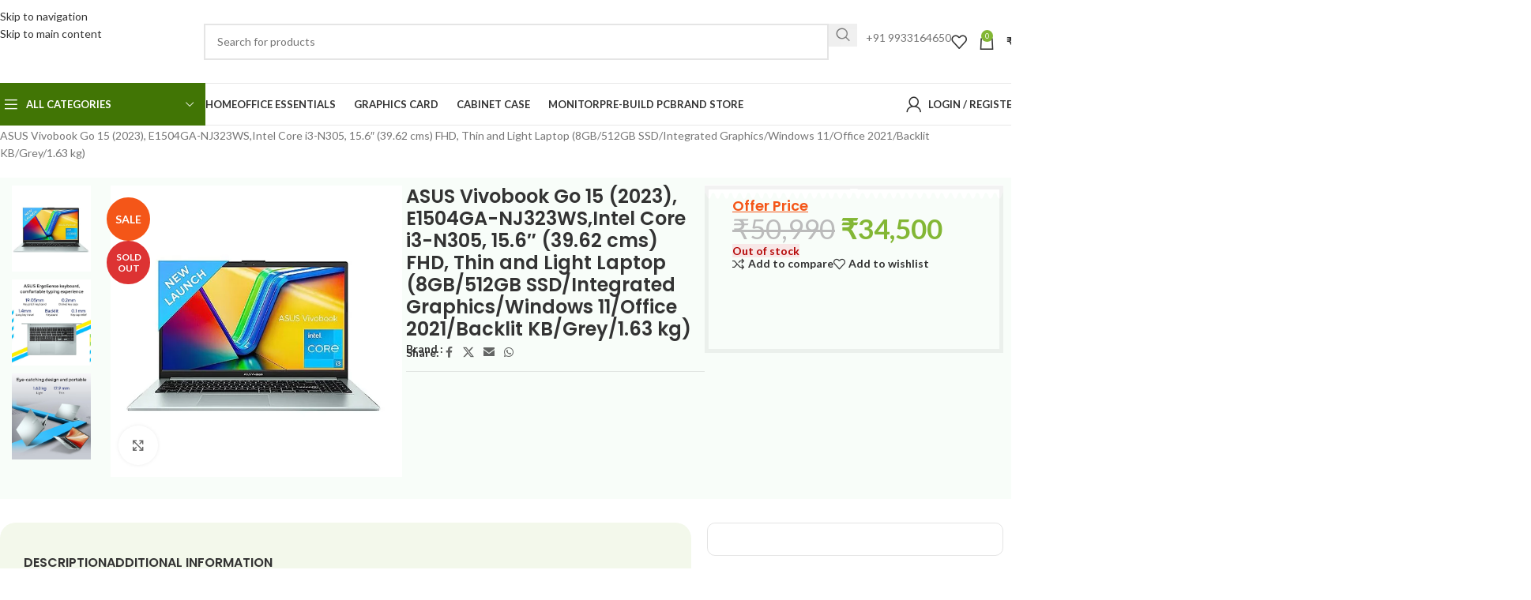

--- FILE ---
content_type: text/html; charset=UTF-8
request_url: https://shivamitservice.com/product/asus-vivobook-go-15-2023-e1504ga-nj323wsintel-core-i3-n305-15-6-39-62-cms-fhd-thin-and-light-laptop-8gb-512gb-ssd-integrated-graphics-windows-11-office-2021-backlit-kb-grey-1-63-kg/
body_size: 134315
content:
<!DOCTYPE html><html lang="en-US" prefix="og: https://ogp.me/ns#"><head><script data-no-optimize="1">var litespeed_docref=sessionStorage.getItem("litespeed_docref");litespeed_docref&&(Object.defineProperty(document,"referrer",{get:function(){return litespeed_docref}}),sessionStorage.removeItem("litespeed_docref"));</script> <meta charset="UTF-8"><link rel="profile" href="https://gmpg.org/xfn/11"><link rel="pingback" href="https://shivamitservice.com/xmlrpc.php"><title>Buy ASUS Vivobook Go 15 (2023), E1504GA-NJ323WS,Intel Core I3-N305, 15.6&quot; (39.62 Cms) FHD, Thin And Light Laptop (8GB/512GB SSD/Integrated Graphics/Windows 11/Office 2021/Backlit KB/Grey/1.63 Kg) | Buy Online At Shivam IT Service Best Price In Siliguri, India, Kolkata, Darjeeling, Kurseong, Kalimpong, Gangtok, Sikkim, Jalpaiguri, Malbazar, Coochbehar, Malda, Guwahati, Assam, Patna, Bihar &raquo; Shivam IT Service</title><meta name="description" content="|| ✓ASUS Vivobook Go 15 (2023), E1504GA-NJ323WS,Intel Core i3-N305, 15.6&quot; (39.62 cms) FHD, Thin and Light Laptop (8GB/512GB SSD/Integrated Graphics/Windows 11/Office 2021/Backlit KB/Grey/1.63 kg) || ✓ Best Price in Siliguri || ✓ Best Price in India ||"/><meta name="robots" content="follow, index, max-snippet:-1, max-video-preview:-1, max-image-preview:large"/><link rel="canonical" href="https://shivamitservice.com/product/asus-vivobook-go-15-2023-e1504ga-nj323wsintel-core-i3-n305-15-6-39-62-cms-fhd-thin-and-light-laptop-8gb-512gb-ssd-integrated-graphics-windows-11-office-2021-backlit-kb-grey-1-63-kg/" /><meta property="og:locale" content="en_US" /><meta property="og:type" content="product" /><meta property="og:title" content="Buy ASUS Vivobook Go 15 (2023), E1504GA-NJ323WS,Intel Core I3-N305, 15.6&quot; (39.62 Cms) FHD, Thin And Light Laptop (8GB/512GB SSD/Integrated Graphics/Windows 11/Office 2021/Backlit KB/Grey/1.63 Kg) | Buy Online At Shivam IT Service Best Price In Siliguri, India, Kolkata, Darjeeling, Kurseong, Kalimpong, Gangtok, Sikkim, Jalpaiguri, Malbazar, Coochbehar, Malda, Guwahati, Assam, Patna, Bihar &raquo; Shivam IT Service" /><meta property="og:description" content="|| ✓ASUS Vivobook Go 15 (2023), E1504GA-NJ323WS,Intel Core i3-N305, 15.6&quot; (39.62 cms) FHD, Thin and Light Laptop (8GB/512GB SSD/Integrated Graphics/Windows 11/Office 2021/Backlit KB/Grey/1.63 kg) || ✓ Best Price in Siliguri || ✓ Best Price in India ||" /><meta property="og:url" content="https://shivamitservice.com/product/asus-vivobook-go-15-2023-e1504ga-nj323wsintel-core-i3-n305-15-6-39-62-cms-fhd-thin-and-light-laptop-8gb-512gb-ssd-integrated-graphics-windows-11-office-2021-backlit-kb-grey-1-63-kg/" /><meta property="og:site_name" content="Best Computer Store in Siliguri | Shivam IT Service" /><meta property="og:updated_time" content="2025-08-22T23:01:33+05:30" /><meta property="fb:app_id" content="403471773022350" /><meta property="og:image" content="https://shivamitservice.com/wp-content/uploads/2023/07/E1504GA-NJ323WS.jpg" /><meta property="og:image:secure_url" content="https://shivamitservice.com/wp-content/uploads/2023/07/E1504GA-NJ323WS.jpg" /><meta property="og:image:width" content="600" /><meta property="og:image:height" content="600" /><meta property="og:image:alt" content="ASUS VivoBook 15" /><meta property="og:image:type" content="image/jpeg" /><meta property="product:brand" content="ASUS" /><meta property="product:price:amount" content="34500" /><meta property="product:price:currency" content="INR" /><meta name="twitter:card" content="summary_large_image" /><meta name="twitter:title" content="Buy ASUS Vivobook Go 15 (2023), E1504GA-NJ323WS,Intel Core I3-N305, 15.6&quot; (39.62 Cms) FHD, Thin And Light Laptop (8GB/512GB SSD/Integrated Graphics/Windows 11/Office 2021/Backlit KB/Grey/1.63 Kg) | Buy Online At Shivam IT Service Best Price In Siliguri, India, Kolkata, Darjeeling, Kurseong, Kalimpong, Gangtok, Sikkim, Jalpaiguri, Malbazar, Coochbehar, Malda, Guwahati, Assam, Patna, Bihar &raquo; Shivam IT Service" /><meta name="twitter:description" content="|| ✓ASUS Vivobook Go 15 (2023), E1504GA-NJ323WS,Intel Core i3-N305, 15.6&quot; (39.62 cms) FHD, Thin and Light Laptop (8GB/512GB SSD/Integrated Graphics/Windows 11/Office 2021/Backlit KB/Grey/1.63 kg) || ✓ Best Price in Siliguri || ✓ Best Price in India ||" /><meta name="twitter:site" content="@shivamitservice" /><meta name="twitter:creator" content="@shivamitservice" /><meta name="twitter:image" content="https://shivamitservice.com/wp-content/uploads/2023/07/E1504GA-NJ323WS.jpg" /><meta name="twitter:label1" content="Price" /><meta name="twitter:data1" content="&#8377;34,500" /><meta name="twitter:label2" content="Availability" /><meta name="twitter:data2" content="&lt;span&gt;Out of stock&lt;/span&gt;" /> <script type="application/ld+json" class="rank-math-schema">{"@context":"https://schema.org","@graph":[{"@type":"Place","@id":"https://shivamitservice.com/#place","geo":{"@type":"GeoCoordinates","latitude":"26.723441","longitude":"88.427853"},"hasMap":"https://www.google.com/maps/search/?api=1&amp;query=26.723441,88.427853","address":{"@type":"PostalAddress","streetAddress":"1st Floor, Apollo Towers, Shop no, 12 &amp; 13,","addressLocality":"Behind Makhan Bhog, Sevoke Road, Siliguri","addressRegion":"Siliguri, West Bengal","postalCode":"734001","addressCountry":"India"}},{"@type":["ComputerStore","Organization"],"@id":"https://shivamitservice.com/#organization","name":"Shivam IT Service","url":"https://shivamitservice.com","sameAs":["https://www.facebook.com/ShivamITService","https://twitter.com/shivamitservice"],"email":"info@shivamitservice.com","address":{"@type":"PostalAddress","streetAddress":"1st Floor, Apollo Towers, Shop no, 12 &amp; 13,","addressLocality":"Behind Makhan Bhog, Sevoke Road, Siliguri","addressRegion":"Siliguri, West Bengal","postalCode":"734001","addressCountry":"India"},"logo":{"@type":"ImageObject","@id":"https://shivamitservice.com/#logo","url":"https://shivamitservice.com/wp-content/uploads/2026/01/shivam_it_service_112.png","contentUrl":"https://shivamitservice.com/wp-content/uploads/2026/01/shivam_it_service_112.png","caption":"Best Computer Store in Siliguri | Shivam IT Service","inLanguage":"en-US","width":"112","height":"112"},"priceRange":"INR 100-500000","openingHours":["Monday,Tuesday,Wednesday,Thursday,Friday,Saturday,Sunday 00:00-23:59"],"description":"Welcome to Shivam IT Service \u2014 your reliable and forward-thinking IT partner, proudly based in Siliguri, the gateway to North Bengal. Since our inception, we have made it our mission to provide accessible, high-quality technology solutions to individuals, startups, and businesses of all sizes.\n\nWe are not just a service provider \u2014 we are solution architects. We work closely with our clients to understand their needs, transform ideas into action, and deliver IT solutions that are as practical as they are powerful. From single-system solutions for home users to scalable enterprise-grade infrastructures, Shivam IT Service is equipped to handle it all with precision, professionalism, and a personal touch. Best Computer store in north bengal Region Siliguri\nBuy gaming PCs, laptops, computer parts &amp; accessories in Siliguri. Genuine products, expert guidance &amp; premium support.\n","legalName":"Deepak Prasad","location":{"@id":"https://shivamitservice.com/#place"},"image":{"@id":"https://shivamitservice.com/#logo"},"telephone":"+919933164650"},{"@type":"WebSite","@id":"https://shivamitservice.com/#website","url":"https://shivamitservice.com","name":"Best Computer Store in Siliguri | Shivam IT Service","alternateName":"Assemble PC Wala","publisher":{"@id":"https://shivamitservice.com/#organization"},"inLanguage":"en-US"},{"@type":"ImageObject","@id":"https://shivamitservice.com/wp-content/uploads/2023/07/E1504GA-NJ323WS.jpg","url":"https://shivamitservice.com/wp-content/uploads/2023/07/E1504GA-NJ323WS.jpg","width":"600","height":"600","inLanguage":"en-US"},{"@type":"BreadcrumbList","@id":"https://shivamitservice.com/product/asus-vivobook-go-15-2023-e1504ga-nj323wsintel-core-i3-n305-15-6-39-62-cms-fhd-thin-and-light-laptop-8gb-512gb-ssd-integrated-graphics-windows-11-office-2021-backlit-kb-grey-1-63-kg/#breadcrumb","itemListElement":[{"@type":"ListItem","position":"1","item":{"@id":"https://shivamitservice.com","name":"Home"}},{"@type":"ListItem","position":"2","item":{"@id":"https://shivamitservice.com/product-category/laptop/","name":"Laptop"}},{"@type":"ListItem","position":"3","item":{"@id":"https://shivamitservice.com/product/asus-vivobook-go-15-2023-e1504ga-nj323wsintel-core-i3-n305-15-6-39-62-cms-fhd-thin-and-light-laptop-8gb-512gb-ssd-integrated-graphics-windows-11-office-2021-backlit-kb-grey-1-63-kg/","name":"ASUS Vivobook Go 15 (2023), E1504GA-NJ323WS,Intel Core i3-N305, 15.6&#8243; (39.62 cms) FHD, Thin and Light Laptop (8GB/512GB SSD/Integrated Graphics/Windows 11/Office 2021/Backlit KB/Grey/1.63 kg)"}}]},{"@type":"ItemPage","@id":"https://shivamitservice.com/product/asus-vivobook-go-15-2023-e1504ga-nj323wsintel-core-i3-n305-15-6-39-62-cms-fhd-thin-and-light-laptop-8gb-512gb-ssd-integrated-graphics-windows-11-office-2021-backlit-kb-grey-1-63-kg/#webpage","url":"https://shivamitservice.com/product/asus-vivobook-go-15-2023-e1504ga-nj323wsintel-core-i3-n305-15-6-39-62-cms-fhd-thin-and-light-laptop-8gb-512gb-ssd-integrated-graphics-windows-11-office-2021-backlit-kb-grey-1-63-kg/","name":"Buy ASUS Vivobook Go 15 (2023), E1504GA-NJ323WS,Intel Core I3-N305, 15.6&quot; (39.62 Cms) FHD, Thin And Light Laptop (8GB/512GB SSD/Integrated Graphics/Windows 11/Office 2021/Backlit KB/Grey/1.63 Kg) | Buy Online At Shivam IT Service Best Price In Siliguri, India, Kolkata, Darjeeling, Kurseong, Kalimpong, Gangtok, Sikkim, Jalpaiguri, Malbazar, Coochbehar, Malda, Guwahati, Assam, Patna, Bihar &raquo; Shivam IT Service","datePublished":"2023-07-20T19:51:28+05:30","dateModified":"2025-08-22T23:01:33+05:30","isPartOf":{"@id":"https://shivamitservice.com/#website"},"primaryImageOfPage":{"@id":"https://shivamitservice.com/wp-content/uploads/2023/07/E1504GA-NJ323WS.jpg"},"inLanguage":"en-US","breadcrumb":{"@id":"https://shivamitservice.com/product/asus-vivobook-go-15-2023-e1504ga-nj323wsintel-core-i3-n305-15-6-39-62-cms-fhd-thin-and-light-laptop-8gb-512gb-ssd-integrated-graphics-windows-11-office-2021-backlit-kb-grey-1-63-kg/#breadcrumb"}},{"@type":"Product","brand":{"@type":"Brand","name":"ASUS"},"name":"Buy ASUS Vivobook Go 15 (2023), E1504GA-NJ323WS,Intel Core i3-N305, 15.6\" (39.62 cms) FHD, Thin and Light Laptop (8GB/512GB SSD/Integrated Graphics/Windows 11/Office 2021/Backlit KB/Grey/1.63 kg) | Buy Online at Shivam IT Service Best Price in Siliguri, India, Kolkata, Darjeeling, kurseong, kalimpong, Gangtok, Sikkim, Jalpaiguri, Malbazar, coochbehar, malda, guwahati, assam, patna, bihar &raquo; Shivam IT Service","description":"|| \u2713ASUS Vivobook Go 15 (2023), E1504GA-NJ323WS,Intel Core i3-N305, 15.6\" (39.62 cms) FHD, Thin and Light Laptop (8GB/512GB SSD/Integrated Graphics/Windows 11/Office 2021/Backlit KB/Grey/1.63 kg) || \u2713 Best Price in Siliguri || \u2713 Best Price in India ||","category":"Laptop","mainEntityOfPage":{"@id":"https://shivamitservice.com/product/asus-vivobook-go-15-2023-e1504ga-nj323wsintel-core-i3-n305-15-6-39-62-cms-fhd-thin-and-light-laptop-8gb-512gb-ssd-integrated-graphics-windows-11-office-2021-backlit-kb-grey-1-63-kg/#webpage"},"image":[{"@type":"ImageObject","url":"https://shivamitservice.com/wp-content/uploads/2023/07/E1504GA-NJ323WS.jpg","height":"600","width":"600"},{"@type":"ImageObject","url":"https://shivamitservice.com/wp-content/uploads/2023/07/E1504GA-NJ323WS-5.jpg","height":"600","width":"600"},{"@type":"ImageObject","url":"https://shivamitservice.com/wp-content/uploads/2023/07/E1504GA-NJ323WS-1.jpg","height":"600","width":"600"},{"@type":"ImageObject","url":"https://shivamitservice.com/wp-content/uploads/2023/07/E1504GA-NJ323WS-2.jpg","height":"600","width":"600"},{"@type":"ImageObject","url":"https://shivamitservice.com/wp-content/uploads/2023/07/E1504GA-NJ323WS-3.jpg","height":"600","width":"600"},{"@type":"ImageObject","url":"https://shivamitservice.com/wp-content/uploads/2023/07/E1504GA-NJ323WS-4.jpg","height":"600","width":"600"},{"@type":"ImageObject","url":"https://shivamitservice.com/wp-content/uploads/2023/07/E1504GA-NJ323WS-6.jpg","height":"600","width":"600"}],"offers":{"@type":"Offer","price":"34500","priceCurrency":"INR","priceValidUntil":"2027-12-31","availability":"http://schema.org/OutOfStock","itemCondition":"NewCondition","url":"https://shivamitservice.com/product/asus-vivobook-go-15-2023-e1504ga-nj323wsintel-core-i3-n305-15-6-39-62-cms-fhd-thin-and-light-laptop-8gb-512gb-ssd-integrated-graphics-windows-11-office-2021-backlit-kb-grey-1-63-kg/","seller":{"@type":"Organization","@id":"https://shivamitservice.com/","name":"Best Computer Store in Siliguri | Shivam IT Service","url":"https://shivamitservice.com","logo":"https://shivamitservice.com/wp-content/uploads/2026/01/shivam_it_service_112.png"},"priceSpecification":{"price":"34500","priceCurrency":"INR","valueAddedTaxIncluded":"true"}},"color":"Grey","additionalProperty":[{"@type":"PropertyValue","name":"pa_graphics-details","value":"Integrated Graphic"},{"@type":"PropertyValue","name":"pa_memory-ram-size","value":"8GB"},{"@type":"PropertyValue","name":"pa_operating-system","value":"Windows 11"},{"@type":"PropertyValue","name":"pa_processors","value":"Intel Core i3"},{"@type":"PropertyValue","name":"pa_screen-size","value":"15.6\" FHD"},{"@type":"PropertyValue","name":"pa_series","value":"Vivobook"},{"@type":"PropertyValue","name":"pa_software","value":"McAfee"},{"@type":"PropertyValue","name":"pa_storage-size-ssd","value":"512GB M.2 NVMe"}],"@id":"https://shivamitservice.com/product/asus-vivobook-go-15-2023-e1504ga-nj323wsintel-core-i3-n305-15-6-39-62-cms-fhd-thin-and-light-laptop-8gb-512gb-ssd-integrated-graphics-windows-11-office-2021-backlit-kb-grey-1-63-kg/#richSnippet"}]}</script> <link rel='dns-prefetch' href='//jssdk.payu.in' /><link rel='dns-prefetch' href='//fonts.googleapis.com' /><link rel="alternate" type="application/rss+xml" title="Shivam IT Service &raquo; Feed" href="https://shivamitservice.com/feed/" /><link rel="alternate" type="application/rss+xml" title="Shivam IT Service &raquo; Comments Feed" href="https://shivamitservice.com/comments/feed/" /><link rel="alternate" title="oEmbed (JSON)" type="application/json+oembed" href="https://shivamitservice.com/wp-json/oembed/1.0/embed?url=https%3A%2F%2Fshivamitservice.com%2Fproduct%2Fasus-vivobook-go-15-2023-e1504ga-nj323wsintel-core-i3-n305-15-6-39-62-cms-fhd-thin-and-light-laptop-8gb-512gb-ssd-integrated-graphics-windows-11-office-2021-backlit-kb-grey-1-63-kg%2F" /><link rel="alternate" title="oEmbed (XML)" type="text/xml+oembed" href="https://shivamitservice.com/wp-json/oembed/1.0/embed?url=https%3A%2F%2Fshivamitservice.com%2Fproduct%2Fasus-vivobook-go-15-2023-e1504ga-nj323wsintel-core-i3-n305-15-6-39-62-cms-fhd-thin-and-light-laptop-8gb-512gb-ssd-integrated-graphics-windows-11-office-2021-backlit-kb-grey-1-63-kg%2F&#038;format=xml" /><style id='wp-img-auto-sizes-contain-inline-css' type='text/css'>img:is([sizes=auto i],[sizes^="auto," i]){contain-intrinsic-size:3000px 1500px}
/*# sourceURL=wp-img-auto-sizes-contain-inline-css */</style><link data-optimized="1" rel='stylesheet' id='wpv_sa_common_style-css' href='https://shivamitservice.com/wp-content/litespeed/css/c83a6d55c8f827b811f8a3264b08d209.css?ver=8d209' type='text/css' media='' /><style id='woocommerce-inline-inline-css' type='text/css'>.woocommerce form .form-row .required { visibility: visible; }
/*# sourceURL=woocommerce-inline-inline-css */</style><link data-optimized="1" rel='stylesheet' id='sa-login-css-css' href='https://shivamitservice.com/wp-content/litespeed/css/c83a6d55c8f827b811f8a3264b08d209.css?ver=8d209' type='text/css' media='' /><link data-optimized="1" rel='stylesheet' id='elementor-frontend-css' href='https://shivamitservice.com/wp-content/litespeed/css/55d0a5d579d54920f5792f3bdca38a8f.css?ver=38a8f' type='text/css' media='all' /><link data-optimized="1" rel='stylesheet' id='elementor-post-5141-css' href='https://shivamitservice.com/wp-content/litespeed/css/fadc7f63dda83952f2bd3dc24cc52ac1.css?ver=52ac1' type='text/css' media='all' /><style id='wd-style-base-file-inline-css' type='text/css'>:root{--wd-text-line-height: 1.6;--wd-link-decor: underline var(--wd-link-decor-style, none) var(--wd-link-decor-color, currentColor);--wd-link-decor-hover: underline var(--wd-link-decor-style-hover, none) var(--wd-link-decor-color-hover, var(--wd-link-decor-color, currentColor));--wd-brd-radius: .001px;--wd-form-height: 42px;--wd-form-color: inherit;--wd-form-placeholder-color: inherit;--wd-form-bg: transparent;--wd-form-brd-color: rgba(0,0,0,0.1);--wd-form-brd-color-focus: rgba(0,0,0,0.15);--wd-form-chevron: url([data-uri]);--wd-navigation-color: 51,51,51;--wd-main-bgcolor: #fff;--wd-scroll-w: .001px;--wd-admin-bar-h: .001px;--wd-block-spacing: 20px;--wd-header-banner-mt: .001px;--wd-sticky-nav-w: .001px;--color-white: #fff;--color-gray-100: #f7f7f7;--color-gray-200: #f1f1f1;--color-gray-300: #bbb;--color-gray-400: #a5a5a5;--color-gray-500: #767676;--color-gray-600: #666;--color-gray-700: #555;--color-gray-800: #333;--color-gray-900: #242424;--color-white-rgb: 255,255,255;--color-black-rgb: 0,0,0;--bgcolor-white: #fff;--bgcolor-gray-100: #f7f7f7;--bgcolor-gray-200: #f7f7f7;--bgcolor-gray-300: #f1f1f1;--bgcolor-black-rgb: 0,0,0;--bgcolor-white-rgb: 255,255,255;--brdcolor-gray-200: rgba(0,0,0,0.075);--brdcolor-gray-300: rgba(0,0,0,0.105);--brdcolor-gray-400: rgba(0,0,0,0.12);--brdcolor-gray-500: rgba(0,0,0,0.2);--wd-start: start;--wd-end: end;--wd-center: center;--wd-stretch: stretch}html,body,div,span,applet,object,iframe,h1,h2,h3,h4,h5,h6,p,blockquote,pre,a,abbr,acronym,address,big,cite,code,del,dfn,em,img,ins,kbd,q,s,samp,small,strike,strong,sub,sup,tt,var,b,u,i,center,dl,dt,dd,ol,ul,li,fieldset,form,label,legend,table,caption,tbody,tfoot,thead,tr,th,td,article,aside,canvas,details,embed,figure,figcaption,footer,header,hgroup,menu,nav,output,ruby,section,summary,time,mark,audio,video{margin:0;padding:0;border:0;vertical-align:baseline;font:inherit;font-size:100%}*,*:before,*:after{-webkit-box-sizing:border-box;-moz-box-sizing:border-box;box-sizing:border-box}html{line-height:1;-webkit-text-size-adjust:100%;-webkit-tap-highlight-color:transparent;font-family:sans-serif;overflow-x:hidden;overflow-y:scroll;font-size:var(--wd-text-font-size)}ol,ul{list-style:none}caption{vertical-align:middle;text-align:left}q,blockquote{quotes:none}q:before,q:after,blockquote:before,blockquote:after{content:"";content:none}a img{border:none}article,aside,details,figcaption,figure,footer,header,hgroup,main,menu,nav,section,summary{display:block}a,button,input{touch-action:manipulation}button,input,optgroup,select,textarea{margin:0;color:inherit;font:inherit}button{overflow:visible}button,html input[type="button"],input[type="reset"],input[type="submit"]{cursor:pointer;-webkit-appearance:button}button::-moz-focus-inner,input::-moz-focus-inner{padding:0;border:0;padding:0;border:0}body{margin:0;background-color:#fff;color:var(--wd-text-color);text-rendering:optimizeLegibility;font-weight:var(--wd-text-font-weight);font-style:var(--wd-text-font-style);font-size:var(--wd-text-font-size);font-family:var(--wd-text-font);-webkit-font-smoothing:antialiased;-moz-osx-font-smoothing:grayscale;line-height:var(--wd-text-line-height)}@supports (overflow: clip){body{overflow-x:clip}}:is(body){height:auto}p{margin-bottom:var(--wd-tags-mb, 20px)}a{color:var(--wd-link-color);transition:all .25s ease;text-decoration:var(--wd-link-decor);-webkit-text-decoration:var(--wd-link-decor)}a:is(:hover,:focus,:active){outline:none;text-decoration:var(--wd-link-decor-hover);-webkit-text-decoration:var(--wd-link-decor-hover)}a:hover{color:var(--wd-link-color-hover)}a:focus{outline:none}:is(h1,h2,h3,h4,h5,h6,.title) a{color:inherit;text-decoration:none}:is(h1,h2,h3,h4,h5,h6,.title) a:hover{color:var(--wd-link-color-hover)}label{display:block;margin-bottom:5px;color:var(--wd-title-color);vertical-align:middle;font-weight:400}em{font-style:italic}big{font-size:larger}abbr{border-bottom:1px dotted;color:#D62432;text-decoration:none}acronym{border-bottom:1px dotted;text-decoration:none}.required{border:none;color:#E01020;font-size:16px;line-height:1}.optional{position:relative;top:-5px;font-size:.8em;color:var(--color-gray-300)}abbr[title]{border:none}dl{margin-bottom:20px;margin-bottom:20px}strong,b{font-weight:600}mark{display:inline-block;padding:5px 8px;background-color:#f7f7f7;color:#242424;font-weight:600;line-height:1}code,kbd{padding:2px 5px}code,kbd,pre,samp{-webkit-hyphens:none;hyphens:none;font-family:monospace, serif}ins{text-decoration:none}pre{overflow:auto;margin-bottom:20px;padding:20px;background:#f7f7f7;text-align:left;white-space:pre;white-space:pre-wrap;word-wrap:break-word}dfn{font-style:italic}sub,sup{position:relative;vertical-align:baseline;font-size:75%;line-height:1}sup{top:-.25em}sub{bottom:-.25em}var{font-style:italic}small{font-size:80%}hr{margin-top:20px;margin-bottom:20px;border:none;border-bottom:1px solid currentColor;opacity:.2}iframe,embed{max-width:100%}blockquote{margin-bottom:20px;padding-left:30px;border-left:2px solid var(--wd-primary-color);text-align:left;font-size:110%;--wd-tags-mb: 10px}blockquote cite{display:block;margin-top:10px;color:var(--wd-primary-color);font-weight:600;font-size:90%}blockquote cite a{color:inherit}cite{font-style:italic}address{margin-bottom:20px;font-style:italic;font-size:1.1em;line-height:1.8}fieldset{margin-bottom:20px;padding:20px 40px;border:2px solid var(--brdcolor-gray-300);border-radius:var(--wd-brd-radius)}fieldset legend{margin-bottom:0;padding-right:15px;padding-left:15px;width:auto}legend{text-transform:uppercase;font-size:22px}video{display:block}audio,canvas,progress{display:inline-block;vertical-align:baseline}audio:not([controls]){display:none;height:0}img{max-width:100%;height:auto;border:0;vertical-align:middle}.svg-icon{display:inline-block}.svg-icon svg{width:inherit !important;height:inherit !important}svg:not(:root){overflow:hidden}h1{font-size:28px}h2{font-size:24px}h3{font-size:22px}h4{font-size:18px}h5{font-size:16px}h6{font-size:12px}.wd-entities-title a{color:inherit}.wd-el-title{display:flex !important;align-items:center;gap:10px;font-size:22px}.wd-el-title .img-wrapper{display:flex;flex:0 0 auto}.wd-el-title .img-wrapper img{min-width:18px}.wd-label{color:var(--color-gray-800);font-weight:600}legend,h1,h2,h3,h4,h5,h6,.title{display:block;margin-bottom:var(--wd-tags-mb, 20px);color:var(--wd-title-color);text-transform:var(--wd-title-transform);font-weight:var(--wd-title-font-weight);font-style:var(--wd-title-font-style);font-family:var(--wd-title-font);line-height:1.4}.wd-entities-title{--wd-link-decor: none;--wd-link-decor-hover: none;display:block;color:var(--wd-entities-title-color);word-wrap:break-word;font-weight:var(--wd-entities-title-font-weight);font-style:var(--wd-entities-title-font-style);font-family:var(--wd-entities-title-font);text-transform:var(--wd-entities-title-transform);line-height:1.4}a.wd-entities-title:hover,.wd-entities-title a:hover{color:var(--wd-entities-title-color-hover)}:is(ul,ol){margin-bottom:var(--list-mb);padding-left:var(--li-pl);--list-mb: 20px;--li-mb: 10px;--li-pl: 17px}:is(ul,ol) li{margin-bottom:var(--li-mb)}:is(ul,ol) li:last-child{margin-bottom:0}li>:is(ul,ol){margin-top:var(--li-mb);margin-bottom:0}ul{list-style:disc}ol{list-style:decimal}dl dt{color:var(--color-gray-800);font-weight:600}dl dd{margin-bottom:20px}.unordered-list{list-style:none;--li-pl: 0}.unordered-list ul,.unordered-list ol{margin-left:20px;list-style:none;--li-pl: 0}.unordered-list li:before{margin-right:10px;font-size:8px;content:"\f113";font-family:"woodmart-font"}.wd-sub-menu ul,.textwidget .menu{--li-pl: 0;list-style:none}.wd-sub-menu ul{--list-mb: 0;--li-mb: 0}.wd-align{text-align:var(--wd-align)}.text-center{--content-align: center;--wd-align: center;--text-align: center;text-align:var(--text-align)}.text-right{--text-align: right;text-align:var(--text-align);--content-align: flex-end;--wd-align: flex-end}.text-left{--text-align: left;text-align:var(--text-align);--content-align: flex-start;--wd-align: flex-start}[class*="color-scheme-light"]{--color-white: #000;--color-gray-100: rgba(255,255,255,0.1);--color-gray-200: rgba(255,255,255,0.2);--color-gray-300: rgba(255,255,255,0.5);--color-gray-400: rgba(255,255,255,0.6);--color-gray-500: rgba(255,255,255,0.7);--color-gray-600: rgba(255,255,255,0.8);--color-gray-700: rgba(255,255,255,0.9);--color-gray-800: #fff;--color-gray-900: #fff;--color-white-rgb: 0,0,0;--color-black-rgb: 255,255,255;--bgcolor-black-rgb: 255,255,255;--bgcolor-white-rgb: 0,0,0;--bgcolor-white: #0f0f0f;--bgcolor-gray-100: #0a0a0a;--bgcolor-gray-200: #121212;--bgcolor-gray-300: #141414;--brdcolor-gray-200: rgba(255,255,255,0.1);--brdcolor-gray-300: rgba(255,255,255,0.15);--brdcolor-gray-400: rgba(255,255,255,0.25);--brdcolor-gray-500: rgba(255,255,255,0.3);--wd-text-color: rgba(255,255,255,0.8);--wd-title-color: #fff;--wd-widget-title-color: var(--wd-title-color);--wd-entities-title-color: #fff;--wd-entities-title-color-hover: rgba(255,255,255,0.8);--wd-link-color: rgba(255,255,255,0.9);--wd-link-color-hover: #fff;--wd-form-brd-color: rgba(255,255,255,0.2);--wd-form-brd-color-focus: rgba(255,255,255,0.3);--wd-form-placeholder-color: rgba(255,255,255,0.6);--wd-form-chevron: url([data-uri]);--wd-main-bgcolor: #1a1a1a;--wd-navigation-color: 255,255,255;color:var(--wd-text-color)}.color-scheme-dark{--color-white: #fff;--color-gray-100: #f7f7f7;--color-gray-200: #f1f1f1;--color-gray-300: #bbb;--color-gray-400: #a5a5a5;--color-gray-500: #767676;--color-gray-600: #666;--color-gray-700: #555;--color-gray-800: #333;--color-gray-900: #242424;--color-white-rgb: 255,255,255;--color-black-rgb: 0,0,0;--bgcolor-white: #fff;--bgcolor-gray-100: #f7f7f7;--bgcolor-gray-200: #f7f7f7;--bgcolor-gray-300: #f1f1f1;--bgcolor-black-rgb: 0,0,0;--bgcolor-white-rgb: 255,255,255;--brdcolor-gray-200: rgba(0,0,0,0.075);--brdcolor-gray-300: rgba(0,0,0,0.105);--brdcolor-gray-400: rgba(0,0,0,0.12);--brdcolor-gray-500: rgba(0,0,0,0.2);--wd-text-color: #767676;--wd-title-color: #242424;--wd-entities-title-color: #333;--wd-entities-title-color-hover: rgba(51,51,51,0.65);--wd-link-color: #333;--wd-link-color-hover: #242424;--wd-form-brd-color: rgba(0,0,0,0.1);--wd-form-brd-color-focus: rgba(0,0,0,0.15);--wd-form-placeholder-color: #767676;--wd-navigation-color: 51,51,51;color:var(--wd-text-color)}.wd-fill{position:absolute;inset:0}.wd-hide{display:none !important}.wd-set-mb{--wd-mb: 15px}.wd-set-mb>*{margin-bottom:var(--wd-mb)}.reset-last-child>*:last-child{margin-bottom:0}.clear{clear:both;width:100%}@keyframes wd-rotate{100%{transform:rotate(360deg)}}@keyframes wd-fadeIn{from{opacity:0}to{opacity:1}}@keyframes wd-fadeInBottomShort{from{transform:translate3d(0, 20px, 0)}to{transform:none}}table{margin-bottom:35px;width:100%;border-spacing:0;border-collapse:collapse;line-height:1.4}table th{padding:15px 10px;border-bottom:2px solid var(--brdcolor-gray-200);color:var(--wd-title-color);text-transform:uppercase;font-size:16px;font-weight:var(--wd-title-font-weight);font-style:var(--wd-title-font-style);font-family:var(--wd-title-font);vertical-align:middle;text-align:start}table td{padding:15px 12px;border-bottom:1px solid var(--brdcolor-gray-300);vertical-align:middle;text-align:start}table :is(tbody,tfoot) th{border-bottom:1px solid var(--brdcolor-gray-300);text-transform:none;font-size:inherit}.responsive-table{overflow-x:auto;margin-bottom:35px}.responsive-table table{margin-bottom:0}.responsive-table .responsive-table{overflow-x:visible;margin-bottom:0}input[type='email'],input[type='search'],input[type='number'],input[type='url'],input[type='tel'],input[type='text'],input[type='password'],:root textarea,:root select{-webkit-appearance:none;-moz-appearance:none;appearance:none}input[type='email'],input[type='date'],input[type='search'],input[type='number'],input[type='text'],input[type='tel'],input[type='url'],input[type='password'],:root textarea,:root select{padding:0 15px;max-width:100%;width:100%;height:var(--wd-form-height);border:var(--wd-form-brd-width) solid var(--wd-form-brd-color);border-radius:var(--wd-form-brd-radius);background-color:var(--wd-form-bg);box-shadow:none;color:var(--wd-form-color);vertical-align:middle;font-size:14px;transition:border-color .5s ease}input[type='email']:focus,input[type='date']:focus,input[type='search']:focus,input[type='number']:focus,input[type='text']:focus,input[type='tel']:focus,input[type='url']:focus,input[type='password']:focus,:root textarea:focus,:root select:focus{outline:none;border-color:var(--wd-form-brd-color-focus);transition:border-color .4s ease}::-webkit-input-placeholder{color:var(--wd-form-placeholder-color)}::-moz-placeholder{color:var(--wd-form-placeholder-color)}:-moz-placeholder{color:var(--wd-form-placeholder-color)}input[type="radio"],input[type="checkbox"]{box-sizing:border-box;margin-top:0;padding:0;vertical-align:middle;margin-inline-end:5px;cursor:pointer}input[type="search"]{box-sizing:content-box;-webkit-appearance:textfield}input[type="search"]::-webkit-search-cancel-button,input[type="search"]::-webkit-search-decoration{-webkit-appearance:none}input[type="number"]{padding:0;text-align:center}input[type="number"]::-webkit-inner-spin-button,input[type="number"]::-webkit-outer-spin-button{height:auto}input[type="date"]{-webkit-appearance:none}input[type="date"]::-webkit-inner-spin-button{display:none}input[type="date"]::-webkit-calendar-picker-indicator{opacity:0}input[type="date"]::-webkit-clear-button{position:relative;right:5px;width:30px;opacity:.4;filter:grayscale(100%)}input[type="date"]::-webkit-date-and-time-value{text-align:start}[class*="color-scheme-light"] input[type="date"]::-webkit-clear-button{opacity:.6;filter:grayscale(100%) invert(100%) saturate(800%)}@supports not (-moz-appearance: none){input[type="date"]{background:no-repeat url("../../inc/admin/assets/images/calend-d.svg") right 15px top 50%;background-size:auto 14px}[class*="color-scheme-light"] input[type='date']{background-image:url("../../inc/admin/assets/images/calend-l.svg")}}:root textarea{overflow:auto;padding:10px 15px;min-height:190px;resize:vertical}:root select{padding-right:30px;background-image:var(--wd-form-chevron);background-position:right 10px top 50%;background-size:auto 18px;background-repeat:no-repeat}:root select option{background-color:var(--bgcolor-white)}input:-webkit-autofill{border-color:var(--wd-form-brd-color);-webkit-box-shadow:0 0 0 1000px var(--wd-form-bg) inset;-webkit-text-fill-color:var(--wd-form-color)}input:focus:-webkit-autofill{border-color:var(--wd-form-brd-color-focus)}:is(.btn,.button,button,[type=submit],[type=button]){position:relative;display:inline-flex;align-items:center;justify-content:center;gap:5px;outline:none;border-radius:var(--btn-brd-radius, 0px);vertical-align:middle;text-align:center;text-decoration:none !important;text-shadow:none;line-height:1.2;cursor:pointer;transition:all .25s ease;color:var(--btn-color, #3E3E3E);border:var(--btn-brd-width, 0px) var(--btn-brd-style, solid) var(--btn-brd-color, #E9E9E9);background-color:var(--btn-bgcolor, #F3F3F3);box-shadow:var(--btn-box-shadow, unset);text-transform:var(--btn-transform, uppercase);font-weight:var(--btn-font-weight, 600);font-family:var(--btn-font-family, inherit);font-style:var(--btn-font-style, unset);padding:var(--btn-padding, 5px 20px);min-height:var(--btn-height, 42px);font-size:var(--btn-font-size, 13px)}:is(.btn,.button,button,[type=submit],[type=button]):hover{color:var(--btn-color-hover, var(--btn-color, #3E3E3E));border-color:var(--btn-brd-color-hover, var(--btn-brd-color, #e0e0e0));background-color:var(--btn-bgcolor-hover, var(--btn-bgcolor, #e0e0e0));box-shadow:var(--btn-box-shadow-hover, var(--btn-box-shadow, unset))}button[disabled],input[disabled]{opacity:0.6 !important;cursor:default !important}:is(a,button,input[type="submit"],input[type="checkbox"],input[type="button"],input[type="file"],[tabindex="0"]):focus-visible{outline:var(--wd-otl-width, 2px) var(--wd-otl-style, dotted) var(--wd-otl-color, var(--wd-otl-color-scheme, #000)) !important;outline-offset:var(--wd-otl-offset, calc(var(--wd-otl-width) * -1 / 2));transition:none !important}input[tabindex="0"]:focus-visible{--wd-otl-width: 0 !important}.color-scheme-dark,.whb-color-dark{--wd-otl-color-scheme: #000}[class*="color-scheme-light"],.whb-color-light{--wd-otl-color-scheme: #fff}.wd-skip-links{position:fixed;display:flex;flex-direction:column;gap:5px;top:10px;inset-inline-start:-1000em;z-index:999999}.wd-skip-links:focus-within{inset-inline-start:10px}[class*="wd-grid"]{--wd-col: var(--wd-col-lg);--wd-gap: var(--wd-gap-lg);--wd-col-lg: 1;--wd-gap-lg: 20px}.wd-grid-g{display:grid;grid-template-columns:repeat(var(--wd-col), minmax(0, 1fr));gap:var(--wd-gap)}.wd-grid-g>.wd-wider{grid-column:auto/span 2;grid-row:auto/span 2}.wd-grid-col{grid-column:auto/span var(--wd-col)}[class*="wd-grid-f"]{display:flex;flex-wrap:wrap;gap:var(--wd-gap)}.wd-grid-f-col{gap:0;margin:0 calc(var(--wd-gap) / -2) calc(var(--wd-gap) * -1)}.wd-grid-f-col>.wd-col{width:100%;min-height:1px;flex:0 0 calc(100% / var(--wd-col) * var(--wd-col-wider, 1));max-width:calc(100% / var(--wd-col) * var(--wd-col-wider, 1));padding-inline:calc(var(--wd-gap) / 2);margin-bottom:var(--wd-gap)}.wd-grid-f-col>.wd-wider{--wd-col-wider: 2}.wd-grid-f-stretch>.wd-col{flex:1 1 var(--wd-f-basis, 200px);width:var(--wd-f-basis, 200px)}.wd-grid-f-stretch>.wd-col-auto{flex:0 0 auto;width:auto}.wd-grid-f-inline>.wd-col{flex:0 0 var(--wd-f-basis, auto)}.wd-loader:after{content:"";display:inline-block;width:30px;height:30px;border:1px solid rgba(0,0,0,0);border-left-color:var(--color-gray-900);border-radius:50%;vertical-align:middle;animation:wd-rotate 450ms infinite linear var(--wd-anim-state, paused)}.wd-scroll-content{overflow:hidden;overflow-y:auto;-webkit-overflow-scrolling:touch;max-height:var(--wd-scroll-h, 50vh)}@-moz-document url-prefix(){.wd-scroll-content{scrollbar-width:thin}}.wd-dropdown{--wd-align: var(--wd-start);position:absolute;top:100%;left:0;z-index:380;margin-top:15px;margin-right:0;margin-left:calc(var(--nav-gap, .001px) / 2 * -1);background-color:var(--bgcolor-white);background-position:bottom right;background-clip:border-box;background-repeat:no-repeat;box-shadow:0 0 3px rgba(0,0,0,0.15);text-align:var(--wd-align);border-radius:var(--wd-brd-radius);visibility:hidden;opacity:0;transition:opacity 0.4s cubic-bezier(0.19, 1, 0.22, 1),visibility 0.4s cubic-bezier(0.19, 1, 0.22, 1),transform 0.4s cubic-bezier(0.19, 1, 0.22, 1);transform:translateY(15px) translateZ(0);pointer-events:none}.wd-dropdown:after{content:"";position:absolute;inset-inline:0;bottom:100%;height:15px}.whb-col-right .wd-dropdown-menu.wd-design-default{right:0;left:auto;margin-left:0;margin-right:calc(var(--nav-gap, .001px) / 2 * -1)}.wd-event-hover:hover>.wd-dropdown,.wd-event-click.wd-opened>.wd-dropdown,.wd-dropdown.wd-opened{visibility:visible;opacity:1;transform:none !important;pointer-events:visible;pointer-events:unset}.wd-dropdown-menu{min-height:min(var(--wd-dropdown-height, unset), var(--wd-content-h, var(--wd-dropdown-height, unset)));width:var(--wd-dropdown-width);background-image:var(--wd-dropdown-bg-img)}.wd-dropdown-menu .wd-dropdown-inner{overflow:inherit;height:min(var(--wd-dropdown-height, unset), var(--wd-content-h))}.wd-dropdown-menu.wd-scroll>.wd-scroll-content{max-height:none;border-radius:inherit}.dropdowns-loading .dropdown-load-ajax.menu-mega-dropdown:not(.dropdown-with-height)>.wd-dropdown-menu{min-height:400px}.dropdowns-loaded .dropdown-load-ajax>.wd-dropdown-menu>.container{animation:wd-fadeIn .3s ease}.dropdown-html-placeholder{display:flex;align-items:center;justify-content:center;background-color:rgba(var(--bgcolor-white-rgb), 0.6);border-radius:var(--wd-brd-radius)}.dropdown-html-placeholder:after{content:"";display:inline-block;width:32px;height:32px;border:1px solid rgba(0,0,0,0);border-left-color:var(--color-gray-900);border-radius:50%;vertical-align:middle;animation:wd-rotate 450ms infinite linear var(--wd-anim-state, paused)}.dropdowns-loading .dropdown-html-placeholder:after{--wd-anim-state: running}.wd-dropdown-menu.wd-design-default{padding:var(--wd-dropdown-padding, 12px 20px);--wd-dropdown-width: 220px}.wd-dropdown-menu.wd-design-default>.container{padding:0;width:auto}.wd-dropdown-menu.wd-design-default .wd-dropdown{top:0;left:100%;padding:var(--wd-dropdown-padding, 12px 20px);width:var(--wd-dropdown-width);margin:0 0 0 var(--wd-dropdown-padding, 20px)}.wd-dropdown-menu.wd-design-default .wd-dropdown:after{top:0;right:100%;bottom:0;left:auto;width:var(--wd-dropdown-padding, 20px);height:auto}.wd-dropdown-menu.wd-design-default .menu-item-has-children>a:after{margin-left:auto;color:rgba(82,82,82,0.45);font-weight:600;font-size:55%;line-height:1;font-family:"woodmart-font";content:"\f113"}.wd-dropdown-menu.wd-design-default.color-scheme-light .menu-item-has-children>a:after{color:rgba(255,255,255,0.6)}.wd-dropdown-menu:is(.wd-design-sized,.wd-design-full-width,.wd-design-full-height)>.container>.wd-grid-f-inline{--wd-f-basis: 200px}.wd-dropdown-menu.wd-design-full-width{--wd-dropdown-width: 100vw}:is(.wd-nav-sticky,.wd-header-nav) .wd-dropdown-menu.wd-design-full-width{border-radius:0}.wd-dropdown-menu.wd-design-sized:not(.wd-scroll),.wd-dropdown-menu.wd-design-sized.wd-scroll .wd-dropdown-inner{padding:var(--wd-dropdown-padding, 30px)}.wd-dropdown-menu.wd-design-full-width:not(.wd-scroll),.wd-dropdown-menu.wd-design-full-width.wd-scroll .wd-dropdown-inner{padding-block:var(--wd-dropdown-padding, 30px);padding-left:calc(var(--wd-scroll-w) + var(--wd-sticky-nav-w))}.wd-dropdown-menu.wd-design-sized:not(.wd-scroll)>.container,.wd-dropdown-menu.wd-design-sized.wd-scroll .wd-dropdown-inner>.container{padding:0;max-width:none}.wd-side-hidden{--wd-side-hidden-w: 340px;position:fixed;inset-block:var(--wd-admin-bar-h) 0;z-index:500;overflow:hidden;overflow-y:auto;-webkit-overflow-scrolling:touch;width:min(var(--wd-side-hidden-w), 100vw);background-color:var(--bgcolor-white);transition:transform 0.5s cubic-bezier(0.19, 1, 0.22, 1);outline:none !important}.wd-side-hidden.wd-left{right:auto;left:0;transform:translate3d(-100%, 0, 0)}.wd-side-hidden.wd-right{right:0;left:auto;transform:translate3d(100%, 0, 0)}.wd-side-hidden.wd-opened{transform:none}.wd-sub-menu{--sub-menu-color: #838383;--sub-menu-color-hover: var(--wd-primary-color);--li-pl: 0;--list-mb: 0;--li-mb: 0;list-style:none}.wd-sub-menu li{position:relative}.wd-sub-menu li>a{position:relative;display:flex;align-items:center;padding-top:8px;padding-bottom:8px;color:var(--sub-menu-color);font-size:14px;line-height:1.3;text-decoration:none}.wd-sub-menu li>a .wd-nav-icon{margin-inline-end:7px;font-size:115%}.wd-sub-menu li>a .menu-label{position:relative;margin-top:-20px;align-self:flex-start}.wd-sub-menu li>a:hover{color:var(--sub-menu-color-hover)}[class*="color-scheme-light"] .wd-sub-menu{--sub-menu-color: rgba(255,255,255,0.6);--sub-menu-color-hover: #fff}.widget .wd-sub-menu{--li-mb: 0}.widget .wd-sub-menu ul{--li-mb: 0}.wd-sub-accented.wp-block-wd-menu-list>li{margin-block:-8px}.wd-sub-accented>li>a{--sub-menu-color: #333;--sub-menu-color-hover: var(--wd-primary-color);text-transform:uppercase;font-weight:600}.wd-sub-accented.color-scheme-light>li>a,[class*="color-scheme-light"] .wd-sub-accented>li>a{--sub-menu-color: #fff;--sub-menu-color-hover: rgba(255,255,255,0.6)}.wd-color-light .searchform{--wd-form-brd-color: rgba(255,255,255,0.2);--wd-form-brd-color-focus: rgba(255,255,255,0.3);--wd-form-color: rgba(255,255,255,0.8)}.wd-color-dark .searchform{--wd-form-brd-color: rgba(0,0,0,0.1);--wd-form-brd-color-focus: rgba(0,0,0,0.15);--wd-form-color: #767676;--wd-form-placeholder-color: var(--wd-form-color)}.create-nav-msg a{font-weight:600}picture.wd-nav-img img{width:inherit;height:inherit;max-height:inherit;object-fit:contain;object-position:50% 50%}.wd-nav{--list-mb: 0;--li-mb: 0;--li-pl: 0;--nav-gap: 20px;--nav-gap-v: 5px;--nav-pd: 5px 0;--nav-color: rgba(var(--wd-navigation-color), 1);--nav-color-hover: rgba(var(--wd-navigation-color), .7);--nav-color-active: var(--nav-color-hover);--nav-bg: none;--nav-bg-hover: var(--nav-bg);--nav-bg-active: var(--nav-bg-hover);--nav-shadow: none;--nav-shadow-hover: var(--nav-shadow);--nav-shadow-active: var(--nav-shadow-hover);--nav-border: none;--nav-border-hover: var(--nav-border);--nav-border-active: var(--nav-border-hover);--nav-radius: var(--wd-brd-radius);--nav-chevron-color: rgba(var(--wd-navigation-color), .5);display:inline-flex;flex-wrap:wrap;justify-content:var(--text-align, var(--wd-align));text-align:start;gap:var(--nav-gap-v) var(--nav-gap);list-style:none}.wd-nav>li{position:relative}.wd-nav>li>a{position:relative;display:flex;align-items:center;min-height:42px;padding:var(--nav-pd);text-transform:uppercase;font-weight:600;font-size:13px;line-height:1.4;text-decoration:none;color:var(--nav-color);background-color:var(--nav-bg);box-shadow:var(--nav-shadow);border:var(--nav-border);border-radius:var(--nav-radius)}.wd-nav>li>a .wd-nav-icon{margin-inline-end:7px;font-size:var(--nav-icon-size, 1.15em)}.wd-nav>li>a .menu-label{inset-inline-start:calc(100% - 30px);margin-inline-start:0}.wd-nav>li:is(.wd-has-children,.menu-item-has-children)>a:after{order:3;margin-inline-start:4px;font-weight:normal;font-style:normal;font-size:clamp(6px, 50%, 18px);color:var(--nav-chevron-color);content:"\f129";font-family:"woodmart-font"}.wd-nav:where(:not(.wd-dis-hover))>li:where(.wd-opened,:hover)>a{color:var(--nav-color-hover);background-color:var(--nav-bg-hover);box-shadow:var(--nav-shadow-hover);border:var(--nav-border-hover)}.wd-nav:where(:not(.wd-dis-act))>li:where(.current-menu-item,.wd-active,.active)>a{color:var(--nav-color-active);background-color:var(--nav-bg-active);box-shadow:var(--nav-shadow-active);border:var(--nav-border-active)}.wd-nav:where(.wd-add-pd){--nav-pd: 5px 12px}.widget .wd-nav{--li-mb: 0}.wd-nav.wd-gap-m{--nav-gap: 30px}.wd-nav.wd-gap-l{--nav-gap: 40px}.wd-nav-opener{position:relative;z-index:1;display:inline-flex;flex:0 0 auto;align-items:center;justify-content:center;width:50px;color:var(--color-gray-900);cursor:pointer;transition:all .25s ease;backface-visibility:hidden;-webkit-backface-visibility:hidden}.wd-nav-opener:after{font-weight:400;font-size:12px;transition:transform .25s ease;content:"\f113";font-family:"woodmart-font"}.wd-nav-opener:hover{color:var(--color-gray-900)}.wd-nav-opener.wd-active{color:var(--color-gray-700)}.wd-nav-opener.wd-active:after{transform:rotate(90deg)}.wd-sub-menu li>a img,.wd-nav-img{flex:0 0 auto;display:inline-block;width:var(--nav-img-width, auto) !important;height:var(--nav-img-height, auto) !important;max-height:var(--nav-img-height, 18px);margin-inline-end:7px;object-fit:contain;object-position:50% 50%;line-height:0}.wd-nav.wd-icon-right>li>a :is(.wd-nav-img,.wd-nav-icon){order:1;margin:0;margin-inline-start:7px}.wd-nav.wd-style-default{--nav-color-hover: var(--wd-primary-color)}.wd-nav:is(.wd-style-bordered,.wd-style-separated)>li{display:flex;flex-direction:row}.wd-nav:is(.wd-style-bordered,.wd-style-separated)>li:not(:last-child):after{content:"";position:relative;inset-inline-end:calc((var(--nav-gap) / 2) * -1);border-right:1px solid rgba(0,0,0,0.105)}:is(.color-scheme-light,.whb-color-light) .wd-nav:is(.wd-style-bordered,.wd-style-separated)>li:not(:last-child):after{border-color:rgba(255,255,255,0.25)}.wd-nav.wd-style-separated>li{align-items:center}.wd-nav.wd-style-separated>li:not(:last-child):after{height:18px}.wd-nav.wd-style-bordered>li{align-items:stretch}.wd-nav[class*="wd-style-underline"] .nav-link-text{position:relative;display:inline-block;padding-block:1px;line-height:1.2}.wd-nav[class*="wd-style-underline"] .nav-link-text:after{content:'';position:absolute;top:100%;left:0;width:0;height:2px;background-color:var(--wd-primary-color);transition:width 0.4s cubic-bezier(0.19, 1, 0.22, 1)}.wd-nav[class*="wd-style-underline"]>li:is(:hover,.current-menu-item,.wd-active,.active)>a .nav-link-text:after{width:100%}.tooltip{--wd-tooltip-bg: rgba(0,0,0,0.9);--wd-tooltip-color: #fff;position:absolute;z-index:1110;opacity:0;pointer-events:none}.tooltip .tooltip-inner{padding:7px 15px;width:max-content;max-width:200px;text-transform:none;font-weight:400;font-size:12px;line-height:var(--wd-text-line-height);background-color:var(--wd-tooltip-bg);color:var(--wd-tooltip-color);text-align:center;word-break:break-word;border-radius:calc(var(--wd-brd-radius) / 1.5)}.tooltip .tooltip-arrow{position:absolute;width:10px;height:10px;background-color:var(--wd-tooltip-bg)}.tooltip.top{margin-top:-8px}.tooltip.top .tooltip-arrow{top:calc(100% - 1px);left:50%;clip-path:polygon(0 0, 50% 50%, 100% 0);transform:translateX(-50%)}.tooltip.left{margin-left:-8px}.tooltip.left .tooltip-arrow{top:50%;left:calc(100% - 1px);clip-path:polygon(0 0, 50% 50%, 0 100%);transform:translateY(-50%)}.tooltip.right{margin-left:8px}.tooltip.right .tooltip-arrow{top:50%;right:calc(100% - 1px);clip-path:polygon(100% 0, 50% 50%, 100% 100%);transform:translateY(-50%)}.wd-tltp{position:relative}.wd-tltp .tooltip{margin:0}.wd-tltp .tooltip.top{bottom:100%;left:50%;transform:translateX(-50%);margin-bottom:8px}.wd-tltp .tooltip.top .tooltip-inner:after{content:"";position:absolute;width:100%;height:8px;inset:auto 0 -8px 0}.wd-tltp .tooltip:is(.left,.right) .tooltip-inner:after{content:"";position:absolute;inset-block:0;width:10px}.wd-tltp .tooltip.left{top:50%;right:calc(100% + 8px);transform:translateY(-50%)}.wd-tltp .tooltip.left .tooltip-inner:after{left:100%}.wd-tltp .tooltip.right{top:50%;left:calc(100% + 8px);transform:translateY(-50%)}.wd-tltp .tooltip.right .tooltip-inner:after{right:100%}.wd-tltp .tooltip-inner>*{margin-top:0;margin-bottom:10px}.wd-tltp .tooltip-inner>*:last-child{margin-bottom:0}.wd-tltp .tooltip-inner a:not(.wd-social-icon){text-decoration:underline}.tooltip.in,.wd-tltp:is(:hover,:focus,:focus-within) .tooltip{pointer-events:unset;opacity:1;animation:wd-fadeIn .3s ease}.wd-notice,div.wpcf7-response-output,.mc4wp-alert,:is(.woocommerce-error,.woocommerce-message,.woocommerce-info){--wd-link-decor: underline;--wd-link-decor-hover: underline;--wd-link-color: currentColor;--wd-link-color-hover: color-mix(in srgb, currentColor 80%, transparent);position:relative;margin-bottom:20px;padding-block:18px;padding-inline:65px 30px !important;text-align:start;border:none;border-radius:var(--wd-brd-radius);outline:none !important}.wd-notice:before,div.wpcf7-response-output:before,.mc4wp-alert:before,:is(.woocommerce-error,.woocommerce-message,.woocommerce-info):before{position:absolute;top:calc(50% - 9px);left:24px;font-size:18px;line-height:18px;font-family:"woodmart-font"}.wd-notice p:last-child,div.wpcf7-response-output p:last-child,.mc4wp-alert p:last-child,:is(.woocommerce-error,.woocommerce-message,.woocommerce-info) p:last-child{margin-bottom:0}.wd-notice .amount,div.wpcf7-response-output .amount,.mc4wp-alert .amount,:is(.woocommerce-error,.woocommerce-message,.woocommerce-info) .amount{color:#fff}.wd-notice :is(.button,.wc-backward),div.wpcf7-response-output :is(.button,.wc-backward),.mc4wp-alert :is(.button,.wc-backward),:is(.woocommerce-error,.woocommerce-message,.woocommerce-info) :is(.button,.wc-backward){text-decoration:none;--btn-color: currentColor;--btn-color-hover: currentColor;--btn-bgcolor: transparent;--btn-bgcolor-hover: transparent;--btn-brd-width: 2px;--btn-box-shadow-hover: none;--btn-height: none;--btn-padding: 0;--btn-brd-color: color-mix(in srgb, currentColor 50%, transparent);border-top:0;border-inline:0;margin-inline:4px}.wd-notice.wd-success,.wpcf7 form.sent .wpcf7-response-output,.mc4wp-success,.woocommerce-message{background-color:var(--notices-success-bg);color:var(--notices-success-color)}.wd-notice.wd-success:before,.wpcf7 form.sent .wpcf7-response-output:before,.mc4wp-success:before,.woocommerce-message:before{content:"\f107"}.wd-notice.wd-warning,.wpcf7 form:not(.sent) .wpcf7-response-output,.mc4wp-error,.mc4wp-notice,:is(.woocommerce-error,.woocommerce-info){background-color:var(--notices-warning-bg);color:var(--notices-warning-color)}.wd-notice.wd-warning:before,.wpcf7 form:not(.sent) .wpcf7-response-output:before,.mc4wp-error:before,.mc4wp-notice:before,:is(.woocommerce-error,.woocommerce-info):before{content:"\f100"}.wd-notice.wd-info{background-color:#4D93D1;color:#fff}.wd-notice.wd-info:before{content:"\f100"}@keyframes wd-fadeInUpBig{from{transform:translate3d(0, 100%, 0)}to{transform:none}}@keyframes wd-fadeOutDownBig{from{transform:none}to{transform:translate3d(0, 100%, 0)}}.wd-close-side{position:fixed;background-color:rgba(0,0,0,0.7);opacity:0;pointer-events:none;transition:opacity 0.5s cubic-bezier(0.19, 1, 0.22, 1),z-index 0s cubic-bezier(0.19, 1, 0.22, 1) 0.5s,top 0s cubic-bezier(0.19, 1, 0.22, 1) 0.5s;z-index:400}.wd-close-side[class*="wd-location-header"]{z-index:389;top:var(--wd-admin-bar-h)}.header-banner-display .wd-close-side[class*="wd-location-header"]{top:calc(var(--wd-admin-bar-h) + var(--wd-header-banner-h, .001px))}.wd-close-side.wd-location-sticky-nav{z-index:392}.wd-close-side.wd-close-side-opened{opacity:1;pointer-events:unset;transition-delay:0s;pointer-events:unset}.wd-loop-footer{text-align:center;margin-top:30px}nav[class*="-pagination"] ul{--list-mb: 0;--li-mb: 0;--li-pl: 0;list-style:none;display:inline-flex;flex-wrap:wrap;justify-content:center;align-items:center;gap:3px}nav[class*="-pagination"] li .page-numbers{display:inline-flex;align-items:center;justify-content:center;padding-inline:5px;min-width:34px;height:34px;color:var(--color-gray-900);font-weight:600;font-size:14px;border-radius:calc(var(--wd-brd-radius) / 1.5);transition:all .2s ease;text-decoration:none}nav[class*="-pagination"] li .current{color:#fff;background-color:var(--wd-primary-color)}nav[class*="-pagination"] li :is(.next,.prev){font-size:0}nav[class*="-pagination"] li :is(.next,.prev):before{font-size:12px;content:"\f113";font-family:"woodmart-font"}nav[class*="-pagination"] li .prev:before{content:"\f114";font-family:"woodmart-font"}nav[class*="-pagination"] a:hover{background-color:var(--bgcolor-gray-300)}[class*="screen-reader"]{position:absolute !important;clip:rect(1px, 1px, 1px, 1px);transform:scale(0)}.wd-breadcrumbs>:is(span,a):last-child{font-weight:600;color:var(--wd-bcrumb-color-active)}.wd-breadcrumbs .wd-delimiter{margin-inline:8px;color:var(--wd-bcrumb-delim-color)}.wd-breadcrumbs .wd-delimiter:after{content:"/"}.wd-breadcrumbs .wd-delimiter:last-child{display:none}:is(.wd-breadcrumbs,.yoast-breadcrumb){--wd-link-color: var(--color-gray-500);--wd-link-color-hover: var(--color-gray-700);--wd-bcrumb-color-active: var(--color-gray-900);--wd-link-decor: none;--wd-link-decor-hover: none}.yoast-breadcrumb .breadcrumb_last{color:var(--wd-bcrumb-color-active)}.wd-action-btn{--wd-link-decor: none;--wd-link-decor-hover: none;display:inline-flex;vertical-align:middle}.wd-action-btn>a{display:inline-flex;align-items:center;justify-content:center;color:var(--wd-action-color, var(--color-gray-800));cursor:pointer}.wd-action-btn>a:hover{color:var(--wd-action-color-hover, var(--color-gray-500))}.wd-action-btn>a:before{font-size:var(--wd-action-icon-size, 1.1em);transition:opacity .15s ease;font-family:"woodmart-font"}.wd-action-btn>a:after{position:absolute;top:calc(50% - .5em);left:0;opacity:0;transition:opacity .2s ease;font-size:var(--wd-action-icon-size, 1.1em);content:"";display:inline-block;width:1em;height:1em;border:1px solid rgba(0,0,0,0);border-left-color:var(--color-gray-900);border-radius:50%;vertical-align:middle;animation:wd-rotate 450ms infinite linear var(--wd-anim-state, paused)}.wd-action-btn>a.loading{pointer-events:none}.wd-action-btn>a.loading:before{opacity:0}.wd-action-btn>a.loading:after{opacity:1;--wd-anim-state: running}.wd-action-btn.wd-style-icon{--wd-action-icon-size: 20px}.wd-action-btn.wd-style-icon>a{position:relative;flex-direction:column;width:50px;height:50px;font-weight:400;font-size:0 !important;line-height:0}.wd-action-btn.wd-style-icon>a:after{inset-inline-start:calc(50% - .5em)}.wd-action-btn.wd-style-text>a{position:relative;font-weight:600;line-height:1}.wd-action-btn.wd-style-text>a:before{margin-inline-end:.3em;font-weight:400}.wd-action-btn:empty{display:none}.wd-compare-icon>a:before{content:"\f128"}.wd-wishlist-icon>a:before{content:"\f106"}.wd-pt-icon>a:before{content:"\f191"}.wd-quick-view-icon>a:before{content:"\f130"}.wd-add-cart-icon>a:before{content:"\f123"}.wd-cross-icon>a:before{content:"\f112"}.wd-burger-icon>a:before{content:"\f15a"}.wd-added-icon{position:absolute;display:none;align-items:center;justify-content:center;width:min(.87em, 20px);height:min(.87em, 20px);border-radius:50%;background:var(--wd-primary-color);font-weight:400;font-size:calc(var(--wd-action-icon-size, 1.2em) - .2em)}.added .wd-added-icon{display:flex}.wd-added-icon:before{content:"\f107";font-family:"woodmart-font";color:#fff;font-size:min(.45em, 9px)}.wd-action-btn.wd-style-text .wd-added-icon{inset-inline-start:calc(var(--wd-action-icon-size, 1.1em) - min(.4em, 15px));bottom:calc(var(--wd-action-icon-size, 1.1em) - .12em - min(.4em, 15px));font-size:calc(var(--wd-action-icon-size, 1.2em) - .2em)}.wd-action-btn.wd-style-text>a.added:before{margin-inline-end:min(.6em, 15px)}.wd-action-btn.wd-style-icon .wd-added-icon{inset-inline-start:calc(50% + var(--wd-action-icon-size) - .55em);bottom:calc(50% + var(--wd-action-icon-size) - .7em);transform:translate(-50%, 50%);font-size:calc(var(--wd-action-icon-size, 1.2em) - 2px)}.wd-heading{display:flex;flex:0 0 auto;align-items:center;justify-content:flex-end;gap:10px;padding:20px 15px;border-bottom:1px solid var(--brdcolor-gray-300)}.wd-heading>a{--wd-link-color: var(--wd-primary-color);--wd-link-color-hover: var(--wd-primary-color)}.wd-heading>a:hover{opacity:.7}.wd-heading .title{flex:1 1 auto;margin-bottom:0;font-size:130%}.wd-heading .wd-action-btn{flex:0 0 auto}.wd-heading .wd-action-btn.wd-style-text>a{height:25px}:is(.widget,.wd-widget,div[class^="vc_wp"]){line-height:1.4;--wd-link-color: var(--color-gray-500);--wd-link-color-hover: var(--color-gray-800);--wd-link-decor: none;--wd-link-decor-hover: none}:is(.widget,.wd-widget,div[class^="vc_wp"])>:is(ul,ol){margin-top:0}:is(.widget,.wd-widget,div[class^="vc_wp"]) :is(ul,ol){list-style:none;--list-mb: 0;--li-mb: 15px;--li-pl: 0}.widgettitle,.widget-title{margin-bottom:20px;color:var(--wd-widget-title-color);text-transform:var(--wd-widget-title-transform);font-weight:var(--wd-widget-title-font-weight);font-style:var(--wd-widget-title-font-style);font-size:var(--wd-widget-title-font-size);font-family:var(--wd-widget-title-font)}.widget .wp-block-heading{font-size:var(--wd-widget-title-font-size)}.widget{margin-bottom:30px;padding-bottom:30px;border-bottom:1px solid var(--brdcolor-gray-300)}.widget:last-child{margin-bottom:0;padding-bottom:0;border-bottom:none}.woodmart-author-information{line-height:inherit}.woodmart-author-information .author-avatar img{border-radius:50%}.textwidget>*:last-child{margin-bottom:0}:is(.wd-entry-content,.entry-content,.is-layout-flow,.is-layout-constrained,.is-layout-constrained>.wp-block-group__inner-container)>*{margin-block:0 var(--wd-block-spacing)}:is(.wd-entry-content,.entry-content,.is-layout-flow,.is-layout-constrained,.is-layout-constrained>.wp-block-group__inner-container)>*:last-child{margin-bottom:0}.wd-bg-parent{position:relative}:where(.wd-bg-parent>*){position:relative}.alignleft{float:left;margin-right:20px;margin-bottom:20px}.alignright{float:right;margin-left:20px;margin-bottom:20px}.aligncenter{display:block;clear:both;margin:0 auto 20px auto}:root .wd-custom-width{width:var(--wd-width, unset);max-width:100%}.wd-page-wrapper{position:relative;background-color:var(--wd-main-bgcolor)}body:not([class*="wrapper-boxed"]){background-color:var(--wd-main-bgcolor)}.wd-page-content{min-height:50vh;background-color:var(--wd-main-bgcolor)}.container,.container-fluid{width:100%;max-width:var(--wd-container-w);padding-inline:15px;margin-inline:auto}.container-fluid{max-width:none}.wd-content-layout{padding-block:40px}:where(.wd-content-layout>div){grid-column:auto/span var(--wd-col)}.wd-sidebar .wd-heading{display:none}.searchform[class*="wd-style-with-bg"] .searchsubmit{--btn-color: #fff;--btn-bgcolor: var(--wd-primary-color)}.searchform.wd-style-with-bg .searchsubmit{border-start-end-radius:var(--wd-form-brd-radius);border-end-end-radius:var(--wd-form-brd-radius)}.searchform.wd-style-with-bg-2 .searchsubmit{inset-inline-end:calc(var(--wd-form-brd-width) + 3px);width:calc(var(--wd-search-btn-w) - ((var(--wd-form-brd-width) + 3px) * 2));inset-block:calc(var(--wd-form-brd-width) + 3px);border-radius:var(--wd-form-brd-radius)}.searchform.wd-style-with-bg-2 .searchsubmit img{max-width:22px}.searchform.wd-style-with-bg-2 .searchsubmit:after{font-size:calc(var(--wd-form-height) / 2.5)}.searchform.wd-style-4{--wd-search-clear-sp: 7px;--wd-search-btn-w: .001px}.searchform.wd-style-4 input[type="text"]{padding-inline:40px 30px}.searchform.wd-style-4 .searchsubmit{inset-inline-start:0;pointer-events:none;width:46px;--wd-form-height: 46px}.searchform.wd-style-4 .searchsubmit:after{font-size:16px}.searchform.wd-style-4 .wd-search-cat{inset-inline-end:0}.searchform.wd-style-4 .wd-search-cat>a{border-inline-end:none}.searchform.wd-style-4.wd-cat-style-default .wd-search-cat>a:after{margin-inline-end:15px}.wd-image{border-radius:var(--wd-brd-radius)}.wd-image img{border-radius:var(--wd-brd-radius)}.search-no-results .wd-page-title :is(.breadcrumbs,.yoast-breadcrumb){display:none}@media (min-width: 769px){.searchform.wd-style-default:not(.wd-with-cat) .wd-clear-search{padding-inline-end:10px;border-inline-end:1px solid var(--wd-form-brd-color)}.searchform.wd-style-default.wd-cat-style-default{--wd-search-clear-sp: 7px}.searchform[class*="wd-style-with-bg"].wd-cat-style-default{--wd-search-clear-sp: 20px}.searchform.wd-style-with-bg.wd-cat-style-separated{--wd-search-clear-sp: 10px}}@media (min-width: 1025px){.wd-hide-lg{display:none !important}.wd-scroll{--scrollbar-track-bg: rgba(0,0,0,0.05);--scrollbar-thumb-bg: rgba(0,0,0,0.12)}.wd-scroll ::-webkit-scrollbar{width:5px}.wd-scroll ::-webkit-scrollbar-track{background-color:var(--scrollbar-track-bg)}.wd-scroll ::-webkit-scrollbar-thumb{background-color:var(--scrollbar-thumb-bg)}[class*="color-scheme-light"] .wd-scroll,.wd-scroll.color-scheme-light{--scrollbar-track-bg: rgba(255,255,255,0.05);--scrollbar-thumb-bg: rgba(255,255,255,0.12)}.admin-bar{--wd-admin-bar-h: 32px}}@media (min-width: 1200px){.wrapper-full-width-content .container{max-width:100%}}@media (max-width: 1024px){@supports not (overflow: clip){body{overflow:hidden}}.wd-hide-md{display:none !important}[class*="wd-grid"]{--wd-col: var(--wd-col-md);--wd-gap: var(--wd-gap-md);--wd-col-md: var(--wd-col-lg);--wd-gap-md: var(--wd-gap-lg)}.wd-side-hidden{--wd-side-hidden-w: min(300px, 80vw)}html:has(.wd-side-hidden.wd-opened){overflow:hidden}.wd-nav-wrapper.wd-mb-action-swipe{overflow-y:hidden;-webkit-overflow-scrolling:touch;white-space:nowrap;-webkit-mask-image:linear-gradient(to left, transparent, #000 70px);mask-image:linear-gradient(to left, transparent, #000 70px)}.wd-nav-wrapper.wd-mb-action-swipe .wd-nav{flex-wrap:nowrap}.wd-close-side{top:-150px}html:has(.wd-side-hidden.wd-opened,.mfp-wrap) #wpadminbar{z-index:400}#wpadminbar{position:absolute}}@media (max-width: 768.98px){.wd-hide-sm{display:none !important}[class*="wd-grid"]{--wd-col: var(--wd-col-sm);--wd-gap: var(--wd-gap-sm);--wd-col-sm: var(--wd-col-md);--wd-gap-sm: var(--wd-gap-md)}.sidebar-left{order:10}.searchform.wd-style-default .wd-clear-search{padding-inline-end:10px;border-inline-end:1px solid var(--wd-form-brd-color)}}@media (max-width: 576px){[class*="wd-grid"]{--wd-col: var(--wd-col-xs);--wd-gap: var(--wd-gap-xs);--wd-col-xs: var(--wd-col-sm);--wd-gap-xs: var(--wd-gap-sm)}}@media (min-width: 769px) and (max-width: 1024px){.wd-hide-md-sm{display:none !important}}
/*# sourceURL=wd-style-base-file-inline-css */</style><style id='wd-header-base-file-inline-css' type='text/css'>.wd-header-nav.wd-full-height .wd-nav>li>.wd-dropdown-menu{margin-top:0 !important}.wd-header-nav.wd-full-height .wd-nav>li>.wd-dropdown-menu:after{width:auto !important;height:auto !important}.rtl .wd-header-nav .wd-nav.wd-icon-right>li>a .wd-nav-img{order:0;margin:0;margin-inline-end:7px}.rtl .wd-header-nav .wd-nav.wd-icon-left>li>a .wd-nav-img{order:1;margin:0;margin-inline-start:7px}:is(.whb-top-bar,.whb-clone) .wd-nav-header>li>a .menu-label,.wd-nav-mobile>li>a>.menu-label,.wd-nav-mobile>li>ul li>a>.menu-label{position:static;margin-top:0;margin-inline-start:5px;opacity:1;align-self:center}:is(.whb-top-bar,.whb-clone) .wd-nav-header>li>a .menu-label:before,.wd-nav-mobile>li>a>.menu-label:before,.wd-nav-mobile>li>ul li>a>.menu-label:before{content:none}.whb-flex-row{display:flex;flex-direction:row;flex-wrap:nowrap;justify-content:space-between}.whb-column{display:flex;align-items:center;flex-direction:row;max-height:inherit}.whb-col-left,.whb-mobile-left{justify-content:flex-start;margin-left:-10px}.whb-col-right,.whb-mobile-right{justify-content:flex-end;margin-right:-10px}.whb-col-mobile{flex:1 1 auto;justify-content:center;margin-inline:-10px}.whb-clone .whb-general-header-inner{height:var(--wd-header-clone-h);max-height:var(--wd-header-clone-h)}.whb-flex-flex-middle .whb-col-center{flex:1 1 0%}.whb-flex-equal-sides :is(.whb-col-left,.whb-col-right){flex:1 1 0%}.whb-col-1 :is(.whb-flex-row,.whb-column){max-width:calc(100% + 20px);justify-content:center}.whb-col-1 :is(.whb-col-left,.whb-mobile-left){flex:1 1 auto;margin-inline:-10px}.whb-col-1 .wd-header-html{max-width:100%}.whb-general-header :is(.whb-mobile-left,.whb-mobile-right){flex:1 1 0%}.whb-empty-column+.whb-mobile-right{flex:1 1 auto}.wd-header-overlap:where(:not(.single-product)) .wd-content-layout:first-child{padding-top:0}.whb-overcontent{min-height:.2px}.whb-overcontent .whb-main-header{position:absolute}body:not(.single-product) .whb-overcontent,.whb-overcontent.whb-custom-header{margin-bottom:0;padding-top:0 !important}.whb-with-shadow{box-shadow:0 1px 8px rgba(0,0,0,0.1)}.whb-main-header{position:relative;top:0;right:0;left:0;z-index:390;backface-visibility:hidden;-webkit-backface-visibility:hidden}.whb-clone{position:fixed;z-index:391;visibility:hidden;opacity:0;transition:opacity .1s ease, visibility .1s ease, transform .3s ease;animation:wd-fadeOutUpBig .1s ease;pointer-events:none}.whb-clone .whb-flex-row{border:none}.whb-clone.whb-sticked{visibility:visible;opacity:1;animation:wd-fadeInDownBig .3s ease;pointer-events:visible;pointer-events:unset}.whb-clone.whb-sticked .whb-not-sticky-row{display:block}.whb-clone .wd-header-main-nav{text-align:center}.whb-clone.whb-hide-on-scroll{transform:translateY(-100%);animation:none}.whb-clone.whb-scroll-up{transform:none}.whb-sticky-prepared{padding-top:var(--wd-header-h)}.whb-sticky-prepared .whb-main-header{position:absolute}:root:has(.whb-sticky-prepared):not(:has(.whb-top-bar)){--wd-top-bar-h: .00001px;--wd-top-bar-sm-h: .00001px}:root:has(.whb-sticky-prepared):not(:has(.whb-general-header)){--wd-header-general-h: .00001px;--wd-header-general-sm-h: .00001px}:root:has(.whb-sticky-prepared):not(:has(.whb-header-bottom)){--wd-header-bottom-h: .00001px;--wd-header-bottom-sm-h: .00001px;--wd-header-bottom-brd-w: .00001px}.whb-scroll-stick .whb-flex-row{transition:height .2s ease, max-height .2s ease}.whb-scroll-stick.whb-sticked .whb-flex-row{transition-duration:.3s}.whb-scroll-stick:is(.whb-scroll-down,.whb-scroll-up) .whb-main-header{transition:transform .3s ease}.whb-scroll-stick.whb-scroll-down .whb-main-header{transform:translateY(-100%)}.whb-scroll-stick.whb-scroll-up .whb-main-header{transform:none}.whb-scroll-slide.whb-sticked .whb-main-header{animation:wd-fadeInDownBig .4s ease}.whb-scroll-slide:is(.whb-scroll-down,.whb-scroll-up) .whb-main-header{transition:transform .3s ease}.whb-scroll-slide.whb-hide-on-scroll.whb-sticked .whb-main-header{transform:translateY(-100%);animation:none}.whb-scroll-slide.whb-hide-on-scroll.whb-scroll-up .whb-main-header{transform:none}.whb-sticked .whb-main-header{position:fixed}.whb-sticked .whb-row{transition:background-color .3s ease}.whb-sticked .whb-not-sticky-row{display:none}.whb-sticky-shadow.whb-sticked .whb-main-header{box-shadow:0 1px 3px rgba(0,0,0,0.1)}.whb-sticky-shadow.whb-sticked .whb-row:last-child{border-bottom:none}.whb-sticky-shadow.whb-sticked .whb-row:last-child .whb-flex-row{border-bottom:none}.whb-sticky-shadow+.whb-clone{box-shadow:0 1px 3px rgba(0,0,0,0.1)}.whb-sticky-shadow+.whb-clone .whb-row{border-bottom:none}.whb-row{transition:background-color .2s ease}.whb-color-dark:not(.whb-with-bg){background-color:#fff}.whb-color-light:not(.whb-with-bg){background-color:#212121}body:not(.single-product) .whb-overcontent:not(.whb-sticked) .whb-row:not(.whb-with-bg){background-color:transparent}.whb-row.whb-with-bdf,.whb-row.whb-with-bdf>.container{position:relative}.whb-row.whb-with-bdf:before{content:'';position:absolute;inset:0}@keyframes wd-fadeInDownBig{from{transform:translate3d(0, -100%, 0)}to{transform:none}}@keyframes wd-fadeOutUpBig{from{transform:none}to{transform:translate3d(0, -100%, 0)}}.wd-header-nav,.site-logo{padding-inline:10px}.wd-header-nav.wd-full-height,.wd-header-nav.wd-full-height :is(.wd-nav,.wd-nav>li,.wd-nav>li>a),.wd-header-divider.wd-full-height,.wd-header-divider.wd-full-height:before{height:100%}.wd-header-nav{flex:1 1 auto}.wd-header-nav.wd-inline{flex:0 0 auto;max-width:100%}.whb-color-light .wd-header-nav>span{color:rgba(255,255,255,0.8)}.wd-nav-header>li>a{font-size:var(--wd-header-el-font-size);font-weight:var(--wd-header-el-font-weight);font-style:var(--wd-header-el-font-style);font-family:var(--wd-header-el-font);text-transform:var(--wd-header-el-transform)}.wd-nav-header>li.color-primary{--nav-color: var(--wd-primary-color);--nav-color-hover: var(--wd-primary-color)}.wd-nav-header:not(.wd-offsets-calculated)>li>.wd-dropdown:not(.wd-design-default){opacity:0;pointer-events:none}@supports (-webkit-touch-callout: none){.wd-nav-header:not(.wd-offsets-calculated)>li>.wd-dropdown:not(.wd-design-default){transform:translateY(15px) translateZ(0)}}.whb-color-light .wd-nav-header{--wd-navigation-color: 255,255,255}.whb-color-light .wd-nav-header.wd-style-default{--nav-color-hover: rgba(255,255,255,0.7)}.whb-color-dark .wd-nav-header{--wd-navigation-color: 51,51,51}.whb-top-bar .wd-nav-secondary>li>a{font-weight:400;font-size:12px}.wd-header-sticky-nav .wd-tools-icon:before{content:"\f15a";font-family:"woodmart-font"}.site-logo{max-height:inherit}.wd-logo{max-height:inherit;transition:none}.wd-logo picture{max-height:inherit}.wd-logo picture img{max-width:inherit}.wd-logo img{padding-top:5px;padding-bottom:5px;max-height:inherit;transform:translateZ(0);backface-visibility:hidden;-webkit-backface-visibility:hidden;perspective:800px}.wd-logo img[src$=".svg"]{height:100%}.wd-logo img[width]:not([src$=".svg"]){width:auto;object-fit:contain}.wd-switch-logo .wd-sticky-logo{display:none;animation:wd-fadeIn .5s ease}:is(.whb-sticked,.whb-clone) .wd-switch-logo .wd-main-logo{display:none}:is(.whb-sticked,.whb-clone) .wd-switch-logo .wd-sticky-logo{display:block}.wd-header-divider:before{content:"";display:block;height:18px;border-right:1px solid}.whb-color-dark .wd-header-divider:before{border-color:var(--wd-divider-color, rgba(0,0,0,0.105))}.whb-color-light .wd-header-divider:before{border-color:var(--wd-divider-color, rgba(255,255,255,0.25))}.whb-col-right .wd-header-divider:last-child,.whb-mobile-right .wd-header-divider:last-child,.whb-col-mobile .wd-header-divider:last-child{padding-right:10px}.whb-col-left .wd-header-divider:first-child,.whb-mobile-left .wd-header-divider:first-child,.whb-col-mobile .wd-header-divider:first-child{padding-left:10px}.whb-col-center .wd-header-divider:first-child{padding-left:10px}.whb-col-center .wd-header-divider:last-child{padding-right:10px}.wd-header-mobile-nav .wd-tools-icon:before{content:"\f15a";font-family:"woodmart-font"}.mobile-nav .wd-heading{position:relative;z-index:6;background-color:inherit}.mobile-nav .searchform{--wd-form-brd-width: 0;--wd-form-bg: transparent;--wd-form-color: var(--color-gray-500);--wd-form-placeholder-color: var(--color-gray-500);z-index:4;box-shadow:0 -1px 9px rgba(0,0,0,0.17)}.mobile-nav .searchform input[type="text"]{padding-right:70px;padding-left:20px;height:70px;font-weight:600}.mobile-nav .wd-search-results{position:relative;z-index:4;border-radius:0;inset-inline:auto}.mobile-nav .wd-search-results:not(.wd-opened){display:none}.mobile-nav .wd-suggestion{padding:10px 20px}.mobile-nav .create-nav-msg{padding:20px}.wd-nav-mobile{--nav-radius: 0;--nav-color-hover: var(--wd-primary-color);display:none;margin-inline:0;animation:wd-fadeIn 1s ease}.wd-nav-mobile>li{flex:1 1 100%;max-width:100%;width:100%}.wd-nav-mobile>li>a:hover{color:var(--nav-color-hover)}.wd-nav-mobile>li.menu-item-has-children>a:after{content:none}.wd-nav-mobile .wd-with-icon>a:before{margin-right:7px;font-weight:400;font-family:"woodmart-font"}.wd-nav-mobile .menu-item-account>a:before{content:"\f124"}.wd-nav-mobile .menu-item-wishlist>a:before{content:"\f106"}.wd-nav-mobile .menu-item-compare>a:before{content:"\f128"}.wd-nav-mobile.wd-active{display:block}.wd-nav-mobile:not(.wd-html-block-on) .menu-item-has-block .wd-nav-opener{display:none}.wd-nav-mobile.wd-html-block-on .wd-mob-nav-html-block{overflow:hidden;border-bottom:1px solid var(--brdcolor-gray-300);max-width:var(--wd-side-hidden-w)}.wd-nav-mobile.wd-html-block-on .menu-item-has-block .wd-negative-gap>.elementor-container{--wd-el-column-gap: .001px}.wd-nav-mobile.wd-html-block-on .menu-item-has-block .mega-menu-list .sub-sub-menu{display:block}.wd-nav-mobile>li,.wd-nav-mobile>li>ul li{display:flex;flex-wrap:wrap}.wd-nav-mobile>li>a,.wd-nav-mobile>li>ul li>a{flex:1 1 0%;padding:5px 20px;min-height:50px;border:none;border-bottom:1px solid var(--brdcolor-gray-300)}.wd-nav-mobile>li>:is(.wd-sub-menu,.sub-sub-menu),.wd-nav-mobile>li>ul li>:is(.wd-sub-menu,.sub-sub-menu){display:none;flex:1 1 100%;order:3}.wd-nav-mob-tab{--nav-gap: 0;--nav-pd: 18px 15px;--nav-color: rgba(var(--wd-navigation-color), .5);--nav-color-hover: rgba(var(--wd-navigation-color), 1);--nav-bg: rgba(var(--color-black-rgb), .04);--nav-bg-active: rgba(var(--color-black-rgb), .09);--nav-radius: 0;display:flex;margin:0;border-bottom:1px solid var(--brdcolor-gray-300)}.wd-nav-mob-tab>li{flex:1 0 50%;max-width:50%}.wd-nav-mob-tab>li>a{justify-content:center;text-align:center;height:100%}.wd-nav-mob-tab.wd-style-underline .nav-link-text{position:static}.wd-nav-mob-tab.wd-style-underline .nav-link-text:after{top:auto;bottom:-1px}.wd-nav-mob-tab.wd-swap{flex-direction:row-reverse}.wd-nav-mob-tab:not(.wd-swap) li:first-child .nav-link-text:after,.wd-nav-mob-tab.wd-swap li:last-child .nav-link-text:after{right:0;left:auto}.mobile-nav .wd-nav-opener{border-left:1px solid var(--brdcolor-gray-300);border-bottom:1px solid var(--brdcolor-gray-300)}.widgetarea-mobile{padding:20px}@media (min-width: 1025px){.whb-top-bar-inner{height:var(--wd-top-bar-h);max-height:var(--wd-top-bar-h)}.whb-sticked .whb-top-bar-inner{height:var(--wd-top-bar-sticky-h);max-height:var(--wd-top-bar-sticky-h)}.whb-general-header-inner{height:var(--wd-header-general-h);max-height:var(--wd-header-general-h)}.whb-sticked:not(.whb-clone) .whb-general-header-inner{height:var(--wd-header-general-sticky-h);max-height:var(--wd-header-general-sticky-h)}.whb-header-bottom-inner{height:var(--wd-header-bottom-h);max-height:var(--wd-header-bottom-h)}.whb-sticked .whb-header-bottom-inner{height:var(--wd-header-bottom-sticky-h);max-height:var(--wd-header-bottom-sticky-h)}.whb-hidden-lg,.whb-hidden-desktop{display:none}.whb-clone,.whb-sticked .whb-main-header{top:var(--wd-admin-bar-h)}.wd-header-overlap .wd-page-title{padding-top:calc(var(--wd-header-h) + var(--wd-header-boxed-sp, 0.001px) + var(--wd-title-sp))}.single-product .whb-overcontent:not(.whb-custom-header){padding-top:calc(var(--wd-header-h) + var(--wd-header-boxed-sp, 0.001px))}.whb-full-width .whb-row>.container,.whb-full-width+.whb-clone .whb-row>.container{max-width:100%;width:clamp(var(--wd-container-w), 95%, 100%)}}@media (max-width: 1024px){.whb-top-bar-inner{height:var(--wd-top-bar-sm-h);max-height:var(--wd-top-bar-sm-h)}.whb-general-header-inner{height:var(--wd-header-general-sm-h);max-height:var(--wd-header-general-sm-h)}.whb-header-bottom-inner{height:var(--wd-header-bottom-sm-h);max-height:var(--wd-header-bottom-sm-h)}.whb-visible-lg,.whb-hidden-mobile{display:none}.wd-header-overlap .wd-page-title{padding-top:calc(var(--wd-header-sm-h) + var(--wd-title-sp))}.single-product .whb-overcontent:not(.whb-custom-header){padding-top:var(--wd-header-sm-h)}.whb-sticky-prepared{padding-top:var(--wd-header-sm-h)}}
/*# sourceURL=wd-header-base-file-inline-css */</style><style id='wd-woocommerce-base-file-inline-css' type='text/css'>.product-title{--wd-link-decor: none;--wd-link-decor-hover: none;display:block;color:var(--wd-entities-title-color);word-wrap:break-word;font-weight:var(--wd-entities-title-font-weight);font-style:var(--wd-entities-title-font-style);font-family:var(--wd-entities-title-font);text-transform:var(--wd-entities-title-transform);line-height:1.4}.product-title a:hover,a.product-title:hover{color:var(--wd-entities-title-color-hover)}ul.variation{--li-pl: 0;list-style:none;font-size:90%;--li-mb: 5px;--list-mb: 0;--wd-tags-mb: 0}.woocommerce-breadcrumb{display:inline-flex;align-items:center;flex-wrap:wrap}.amount{color:var(--wd-primary-color);font-weight:600}del .amount{color:var(--color-gray-300);font-weight:400}.price{color:var(--wd-primary-color)}.price .amount{font-size:inherit}.price del{color:var(--color-gray-300);font-size:90%}.price ins{padding:0;background-color:transparent;color:var(--wd-primary-color);text-decoration:none;opacity:1}.woocommerce-price-suffix{color:var(--color-gray-500)}.wd-price-unit{display:inline-block;margin-inline-start:4px;color:var(--color-gray-300)}.wd-price-unit:not(:last-child){margin-inline-end:2px}.wd-price-unit:before{content:"/";margin-inline-end:4px}a.login-to-prices-msg{color:var(--wd-primary-color);font-weight:600}a.login-to-prices-msg:hover{color:var(--wd-primary-color);opacity:.6}.woocommerce-notices-wrapper:empty{display:none}ul:is(.woocommerce-error,.woocommerce-message,.woocommerce-info){list-style:none;--li-pl: 0;--li-mb: 5px;align-items:stretch;flex-direction:column;justify-content:center}.wd-wc-notices .woocommerce-notices-wrapper{display:flex;flex-direction:column;gap:20px}.wd-wc-notices .woocommerce-notices-wrapper>*{margin-bottom:0}.wd-wc-notices:has(.woocommerce-notices-wrapper:empty){display:none}ul.variation p{display:inline}ul.variation .item-variation-name{color:var(--color-gray-800);font-weight:600}.wc-item-meta{--li-pl: 0;--list-mb: 0;--li-mb: 0;margin-top:10px;font-size:90%;list-style:none}.wc-item-meta li>*{display:inline-block;margin-top:0 !important;margin-bottom:5px;vertical-align:middle}.wc-item-meta strong{color:var(--color-gray-800)}:is(.blockOverlay,.wd-loader-overlay):after{position:absolute;top:calc(50% - 13px);left:calc(50% - 13px);content:"";display:inline-block;width:26px;height:26px;border:1px solid rgba(0,0,0,0);border-left-color:var(--color-gray-900);border-radius:50%;vertical-align:middle;animation:wd-rotate 450ms infinite linear var(--wd-anim-state, paused);--wd-anim-state: running}.wd-loader-overlay{z-index:340;border-radius:inherit;animation:wd-fadeIn .6s ease both;background-color:rgba(var(--bgcolor-white-rgb), 0.6);border-radius:var(--wd-brd-radius)}.wd-loader-overlay:not(.wd-loading){display:none}.blockOverlay{z-index:340 !important;background-image:none !important;animation:wd-FadeInLoader .6s ease forwards}.blockOverlay:before{content:none !important}.global-color-scheme-light .blockOverlay{background-color:rgba(0,0,0,0.5) !important}@keyframes wd-FadeInLoader{from{opacity:0}to{opacity:.8}}.single_add_to_cart_button{border-radius:var(--btn-accented-brd-radius);color:var(--btn-accented-color);box-shadow:var(--btn-accented-box-shadow);background-color:var(--btn-accented-bgcolor);text-transform:var(--btn-accented-transform, var(--btn-transform, uppercase));font-weight:var(--btn-accented-font-weight, var(--btn-font-weight, 600));font-family:var(--btn-accented-font-family, var(--btn-font-family, inherit));font-style:var(--btn-accented-font-style, var(--btn-font-style, unset))}.single_add_to_cart_button:hover{color:var(--btn-accented-color-hover);box-shadow:var(--btn-accented-box-shadow-hover);background-color:var(--btn-accented-bgcolor-hover)}.single_add_to_cart_button:active{box-shadow:var(--btn-accented-box-shadow-active);bottom:var(--btn-accented-bottom-active, 0)}.single_add_to_cart_button+.added_to_cart{display:none}.wd-buy-now-btn{border-radius:var(--btn-accented-brd-radius);color:var(--btn-accented-color);box-shadow:var(--btn-accented-box-shadow);background-color:var(--btn-accented-bgcolor);text-transform:var(--btn-accented-transform, var(--btn-transform, uppercase));font-weight:var(--btn-accented-font-weight, var(--btn-font-weight, 600));font-family:var(--btn-accented-font-family, var(--btn-font-family, inherit));font-style:var(--btn-accented-font-style, var(--btn-font-style, unset))}.wd-buy-now-btn:hover{color:var(--btn-accented-color-hover);box-shadow:var(--btn-accented-box-shadow-hover);background-color:var(--btn-accented-bgcolor-hover)}.wd-buy-now-btn:active{box-shadow:var(--btn-accented-box-shadow-active);bottom:var(--btn-accented-bottom-active, 0)}form.cart{display:flex;flex-wrap:wrap;gap:10px;justify-content:var(--content-align)}form.cart>*{flex:1 1 100%}form.cart :where(.single_add_to_cart_button,.wd-buy-now-btn,.quantity){flex:0 0 auto}.wd-product-detail{font-size:90%;margin-top:5px}.wd-product-detail>span{vertical-align:middle}.wd-product-detail .wd-hint{margin-inline-start:3px}.wd-product-sku{word-break:break-all}.woocommerce-product-details__short-description{margin-bottom:20px}.woocommerce-product-details__short-description>*:last-child{margin-bottom:0}.wd-hint{position:relative;display:inline-block;vertical-align:middle;font-size:0;cursor:help}.wd-hint:before{content:"?";display:inline-flex;align-items:center;justify-content:center;width:1.45em;height:1.45em;border-radius:50%;background-color:var(--wd-hint-bg, var(--bgcolor-gray-300));color:var(--wd-hint-color, var(--color-gray-800));font-weight:600;font-size:var(--wd-hint-size, calc(var(--wd-text-font-size) - 3px))}.wd-hint.wd-with-html>.wd-tooltip-content{display:none}.wd-hint.wd-with-html:after{content:"";position:absolute;bottom:100%;inset-inline:0;height:8px}.single_add_to_cart_button:before{content:"";position:absolute;inset:0;opacity:0;z-index:1;border-radius:inherit;background-color:inherit;box-shadow:inherit;transition:opacity 0s ease}.single_add_to_cart_button:after{position:absolute;top:calc(50% - 9px);inset-inline-start:calc(50% - 9px);opacity:0;z-index:2;transition:opacity 0s ease;content:"";display:inline-block;width:18px;height:18px;border:1px solid rgba(0,0,0,0);border-left-color:currentColor;border-radius:50%;vertical-align:middle;animation:wd-rotate 450ms infinite linear var(--wd-anim-state, paused)}.loading.single_add_to_cart_button:before{opacity:1;transition:opacity .25s ease}.loading.single_add_to_cart_button:after{opacity:1;transition:opacity .25s ease;--wd-anim-state: running}.wd-products-element{position:relative}.wd-products{position:relative;align-items:flex-start;transition:all .25s ease}.wd-products.wd-loading,.wd-content-layout.wd-loading .wd-products[data-source="main_loop"]{opacity:0;transform:translate3d(0, 30px, 0);pointer-events:none}
/*# sourceURL=wd-woocommerce-base-file-inline-css */</style><link data-optimized="1" rel='stylesheet' id='wd-helpers-wpb-elem-css' href='https://shivamitservice.com/wp-content/litespeed/css/6aa0cb33737e6e91262c50279073899c.css?ver=3899c' type='text/css' media='all' /><link data-optimized="1" rel='stylesheet' id='wd-elementor-base-css' href='https://shivamitservice.com/wp-content/litespeed/css/6d53100e471270eb8bfd3211cc213d33.css?ver=13d33' type='text/css' media='all' /><link data-optimized="1" rel='stylesheet' id='wd-mod-star-rating-css' href='https://shivamitservice.com/wp-content/litespeed/css/98e29d97347a173d8ceeeb087c205228.css?ver=05228' type='text/css' media='all' /><link data-optimized="1" rel='stylesheet' id='wd-woocommerce-block-notices-css' href='https://shivamitservice.com/wp-content/litespeed/css/67a730b09ee8afa78bb9793427698e9d.css?ver=98e9d' type='text/css' media='all' /><link data-optimized="1" rel='stylesheet' id='wd-woo-mod-quantity-css' href='https://shivamitservice.com/wp-content/litespeed/css/c05f9eaa8b3f4c41fd18b16f591827bf.css?ver=827bf' type='text/css' media='all' /><link data-optimized="1" rel='stylesheet' id='wd-woo-single-prod-el-base-css' href='https://shivamitservice.com/wp-content/litespeed/css/23a2e684069fcca23e92543608a89c83.css?ver=89c83' type='text/css' media='all' /><link data-optimized="1" rel='stylesheet' id='wd-woo-mod-stock-status-css' href='https://shivamitservice.com/wp-content/litespeed/css/0a92ec0bb1bb3db9a1b1ceb9230802c9.css?ver=802c9' type='text/css' media='all' /><link data-optimized="1" rel='stylesheet' id='wd-woo-mod-shop-attributes-css' href='https://shivamitservice.com/wp-content/litespeed/css/9aabb62304ea2c01bed9a3ed025e6d3e.css?ver=e6d3e' type='text/css' media='all' /><link data-optimized="1" rel='stylesheet' id='wd-mod-tools-css' href='https://shivamitservice.com/wp-content/litespeed/css/46a9c1cb43a138478d470bef63eddf92.css?ver=ddf92' type='text/css' media='all' /><link data-optimized="1" rel='stylesheet' id='wd-header-search-css' href='https://shivamitservice.com/wp-content/litespeed/css/35a529bf1fa2aa623f38de5ad40e6fb5.css?ver=e6fb5' type='text/css' media='all' /><link data-optimized="1" rel='stylesheet' id='wd-header-search-form-css' href='https://shivamitservice.com/wp-content/litespeed/css/55324898674f779e8a1c05cd189b322b.css?ver=b322b' type='text/css' media='all' /><link data-optimized="1" rel='stylesheet' id='wd-wd-search-form-css' href='https://shivamitservice.com/wp-content/litespeed/css/2a816db23328f72d09fde6fc59ac028e.css?ver=c028e' type='text/css' media='all' /><link data-optimized="1" rel='stylesheet' id='wd-wd-search-results-css' href='https://shivamitservice.com/wp-content/litespeed/css/390e7e32dcb7cac621fd8f8e2f5a804f.css?ver=a804f' type='text/css' media='all' /><link data-optimized="1" rel='stylesheet' id='wd-wd-search-dropdown-css' href='https://shivamitservice.com/wp-content/litespeed/css/edb3433119d6d98bda0eb5cc4a57d32c.css?ver=7d32c' type='text/css' media='all' /><link data-optimized="1" rel='stylesheet' id='wd-header-elements-base-css' href='https://shivamitservice.com/wp-content/litespeed/css/47a2a0b407f56b464d4e8b93496d9bb1.css?ver=d9bb1' type='text/css' media='all' /><link data-optimized="1" rel='stylesheet' id='wd-info-box-css' href='https://shivamitservice.com/wp-content/litespeed/css/6e970aacf13ed19d728d8b49000f1be0.css?ver=f1be0' type='text/css' media='all' /><link data-optimized="1" rel='stylesheet' id='wd-header-cart-side-css' href='https://shivamitservice.com/wp-content/litespeed/css/793d349c7d7619123e7be386c0d20353.css?ver=20353' type='text/css' media='all' /><link data-optimized="1" rel='stylesheet' id='wd-header-cart-css' href='https://shivamitservice.com/wp-content/litespeed/css/f4e2382fb9f6a8d785b060f405bdfa18.css?ver=dfa18' type='text/css' media='all' /><link data-optimized="1" rel='stylesheet' id='wd-widget-shopping-cart-css' href='https://shivamitservice.com/wp-content/litespeed/css/7c78d685528b7adac0af4c4d5fc7e81a.css?ver=7e81a' type='text/css' media='all' /><link data-optimized="1" rel='stylesheet' id='wd-widget-product-list-css' href='https://shivamitservice.com/wp-content/litespeed/css/8d2b38cd6b4ad059a5c6fb5ba8a8d936.css?ver=8d936' type='text/css' media='all' /><link data-optimized="1" rel='stylesheet' id='wd-header-mobile-nav-drilldown-css' href='https://shivamitservice.com/wp-content/litespeed/css/9919cbb6f3803af393d9c7b650abd0c3.css?ver=bd0c3' type='text/css' media='all' /><link data-optimized="1" rel='stylesheet' id='wd-header-mobile-nav-drilldown-slide-css' href='https://shivamitservice.com/wp-content/litespeed/css/b556ed089c2f86c2a8588314851b333a.css?ver=b333a' type='text/css' media='all' /><link data-optimized="1" rel='stylesheet' id='wd-header-categories-nav-css' href='https://shivamitservice.com/wp-content/litespeed/css/ad1b749cf19147c684ec97d7b26b8c91.css?ver=b8c91' type='text/css' media='all' /><link data-optimized="1" rel='stylesheet' id='wd-mod-nav-vertical-css' href='https://shivamitservice.com/wp-content/litespeed/css/8356b0163dd87d750b6f58a773ba108c.css?ver=a108c' type='text/css' media='all' /><link data-optimized="1" rel='stylesheet' id='wd-mod-nav-vertical-design-default-css' href='https://shivamitservice.com/wp-content/litespeed/css/a4bc1b1f91236ad143de345fab5f0a7c.css?ver=f0a7c' type='text/css' media='all' /><link data-optimized="1" rel='stylesheet' id='wd-mod-nav-menu-label-css' href='https://shivamitservice.com/wp-content/litespeed/css/e2bb9425cc84bd718f7aea04f855b9ab.css?ver=5b9ab' type='text/css' media='all' /><link data-optimized="1" rel='stylesheet' id='wd-section-title-css' href='https://shivamitservice.com/wp-content/litespeed/css/af5469292f3d6143b178e7aadcc2641e.css?ver=2641e' type='text/css' media='all' /><link data-optimized="1" rel='stylesheet' id='wd-text-block-css' href='https://shivamitservice.com/wp-content/litespeed/css/ef610b008a33e052a11e5671f021cdbe.css?ver=1cdbe' type='text/css' media='all' /><link data-optimized="1" rel='stylesheet' id='wd-brands-css' href='https://shivamitservice.com/wp-content/litespeed/css/5b47bacd3d118147c68ed5dfe808ba16.css?ver=8ba16' type='text/css' media='all' /><link data-optimized="1" rel='stylesheet' id='wd-dropdown-aside-css' href='https://shivamitservice.com/wp-content/litespeed/css/a85bfa2b5485f783befd38d88843d9e8.css?ver=3d9e8' type='text/css' media='all' /><link data-optimized="1" rel='stylesheet' id='wd-brands-style-bordered-css' href='https://shivamitservice.com/wp-content/litespeed/css/ae39337d28a0b235c9f5833e177814be.css?ver=814be' type='text/css' media='all' /><link data-optimized="1" rel='stylesheet' id='wd-header-my-account-dropdown-css' href='https://shivamitservice.com/wp-content/litespeed/css/bad13d48526c9d36daa672754b85cd67.css?ver=5cd67' type='text/css' media='all' /><link data-optimized="1" rel='stylesheet' id='wd-woo-mod-login-form-css' href='https://shivamitservice.com/wp-content/litespeed/css/ceed39d9abe96239fddcf222201a4942.css?ver=a4942' type='text/css' media='all' /><link data-optimized="1" rel='stylesheet' id='wd-header-my-account-css' href='https://shivamitservice.com/wp-content/litespeed/css/525c6aebd432c7dc6bb66926e337a4a9.css?ver=7a4a9' type='text/css' media='all' /><link data-optimized="1" rel='stylesheet' id='wd-woo-single-prod-builder-css' href='https://shivamitservice.com/wp-content/litespeed/css/786d2db0d8ee2380f0cbe5863f70fec4.css?ver=0fec4' type='text/css' media='all' /><link data-optimized="1" rel='stylesheet' id='wd-woo-single-prod-el-navigation-css' href='https://shivamitservice.com/wp-content/litespeed/css/d2a9e2fd1334aabf4f5e188ac910568d.css?ver=0568d' type='text/css' media='all' /><link data-optimized="1" rel='stylesheet' id='wd-photoswipe-css' href='https://shivamitservice.com/wp-content/litespeed/css/a69c0fb744ba8524c1adbea034920ca3.css?ver=20ca3' type='text/css' media='all' /><link data-optimized="1" rel='stylesheet' id='wd-woo-single-prod-el-gallery-css' href='https://shivamitservice.com/wp-content/litespeed/css/9519f93e2216675dd3d6605e46e5adb7.css?ver=5adb7' type='text/css' media='all' /><link data-optimized="1" rel='stylesheet' id='wd-woo-single-prod-el-gallery-opt-thumb-left-desktop-css' href='https://shivamitservice.com/wp-content/litespeed/css/77b9f3defbec1c453af730de98ad51b6.css?ver=d51b6' type='text/css' media='all' /><link data-optimized="1" rel='stylesheet' id='wd-swiper-css' href='https://shivamitservice.com/wp-content/litespeed/css/2c3cc1fc45bd99bc0769b4bc20f7e81f.css?ver=7e81f' type='text/css' media='all' /><link data-optimized="1" rel='stylesheet' id='wd-woo-mod-product-labels-css' href='https://shivamitservice.com/wp-content/litespeed/css/5d8fb739ed1aa2374aeb2a851530d69b.css?ver=0d69b' type='text/css' media='all' /><link data-optimized="1" rel='stylesheet' id='wd-woo-mod-product-labels-round-css' href='https://shivamitservice.com/wp-content/litespeed/css/7ce0f0e25fd4e191fb0e489a448aa1be.css?ver=aa1be' type='text/css' media='all' /><link data-optimized="1" rel='stylesheet' id='wd-swiper-arrows-css' href='https://shivamitservice.com/wp-content/litespeed/css/47fcd1bbc074fdc63726b8c462334826.css?ver=34826' type='text/css' media='all' /><link data-optimized="1" rel='stylesheet' id='wd-swiper-pagin-css' href='https://shivamitservice.com/wp-content/litespeed/css/fa889f6cda78fa107e29b007a5f44c33.css?ver=44c33' type='text/css' media='all' /><link data-optimized="1" rel='stylesheet' id='wd-social-icons-css' href='https://shivamitservice.com/wp-content/litespeed/css/7b16bf41f29ec903990271706e2041e7.css?ver=041e7' type='text/css' media='all' /><link data-optimized="1" rel='stylesheet' id='wd-mod-animations-keyframes-css' href='https://shivamitservice.com/wp-content/litespeed/css/7649cd5843f134a6ed0f99826c93d142.css?ver=3d142' type='text/css' media='all' /><link data-optimized="1" rel='stylesheet' id='wd-woo-mod-product-info-css' href='https://shivamitservice.com/wp-content/litespeed/css/1650a3f6849403d579e95981b2b44c97.css?ver=44c97' type='text/css' media='all' /><link data-optimized="1" rel='stylesheet' id='wd-woo-opt-visits-count-css' href='https://shivamitservice.com/wp-content/litespeed/css/3351c3116ce493ccef90e685accdcac9.css?ver=dcac9' type='text/css' media='all' /><link data-optimized="1" rel='stylesheet' id='wd-post-types-mod-comments-css' href='https://shivamitservice.com/wp-content/litespeed/css/c89d50414e94cf29db249a76fe9579f0.css?ver=579f0' type='text/css' media='all' /><link data-optimized="1" rel='stylesheet' id='wd-tabs-css' href='https://shivamitservice.com/wp-content/litespeed/css/5dffe466d004bed03a06e8237c261de9.css?ver=61de9' type='text/css' media='all' /><link data-optimized="1" rel='stylesheet' id='wd-woo-single-prod-el-tabs-opt-layout-tabs-css' href='https://shivamitservice.com/wp-content/litespeed/css/f46d662b789d5ca7bd8cc052246fd456.css?ver=fd456' type='text/css' media='all' /><link data-optimized="1" rel='stylesheet' id='wd-accordion-css' href='https://shivamitservice.com/wp-content/litespeed/css/215f77db05f189a48a183c72765d3e9d.css?ver=d3e9d' type='text/css' media='all' /><link data-optimized="1" rel='stylesheet' id='wd-banner-css' href='https://shivamitservice.com/wp-content/litespeed/css/915589255b89422f143383f55587fbd9.css?ver=7fbd9' type='text/css' media='all' /><link data-optimized="1" rel='stylesheet' id='wd-banner-hover-zoom-css' href='https://shivamitservice.com/wp-content/litespeed/css/8cb5a0f224e757ed8152e73644a4c9a9.css?ver=4c9a9' type='text/css' media='all' /><link data-optimized="1" rel='stylesheet' id='wd-el-subtitle-style-css' href='https://shivamitservice.com/wp-content/litespeed/css/7530dffcea2c54656253a1b441f63417.css?ver=63417' type='text/css' media='all' /><link data-optimized="1" rel='stylesheet' id='wd-button-css' href='https://shivamitservice.com/wp-content/litespeed/css/1c711e8fab9a8129d93a9fc8d09e98ba.css?ver=e98ba' type='text/css' media='all' /><link data-optimized="1" rel='stylesheet' id='wd-section-title-style-under-and-over-css' href='https://shivamitservice.com/wp-content/litespeed/css/f2ce03c377d355198b87fdb3827bd094.css?ver=bd094' type='text/css' media='all' /><link data-optimized="1" rel='stylesheet' id='wd-bordered-product-css' href='https://shivamitservice.com/wp-content/litespeed/css/faddf4cbd75e4a56516f947f883c4a56.css?ver=c4a56' type='text/css' media='all' /><link data-optimized="1" rel='stylesheet' id='wd-woo-opt-title-limit-css' href='https://shivamitservice.com/wp-content/litespeed/css/aad2234a719bad3768a93486d5f22017.css?ver=22017' type='text/css' media='all' /><link data-optimized="1" rel='stylesheet' id='wd-woo-opt-stretch-cont-css' href='https://shivamitservice.com/wp-content/litespeed/css/bfd80bdf36b49eada1f6af53016bc9d1.css?ver=bc9d1' type='text/css' media='all' /><link data-optimized="1" rel='stylesheet' id='wd-product-loop-css' href='https://shivamitservice.com/wp-content/litespeed/css/ae69e6a175432ded48a7703043d6d9e5.css?ver=6d9e5' type='text/css' media='all' /><link data-optimized="1" rel='stylesheet' id='wd-product-loop-standard-css' href='https://shivamitservice.com/wp-content/litespeed/css/fb3a69997a2f255c398d33a0af120d45.css?ver=20d45' type='text/css' media='all' /><link data-optimized="1" rel='stylesheet' id='wd-woo-mod-add-btn-replace-css' href='https://shivamitservice.com/wp-content/litespeed/css/c98bbc437b9275740d46cc5ad2a62151.css?ver=62151' type='text/css' media='all' /><link data-optimized="1" rel='stylesheet' id='wd-woo-opt-grid-gallery-css' href='https://shivamitservice.com/wp-content/litespeed/css/cb81f119c09a89123fcbcfb4315a5744.css?ver=a5744' type='text/css' media='all' /><link data-optimized="1" rel='stylesheet' id='wd-mfp-popup-css' href='https://shivamitservice.com/wp-content/litespeed/css/100251b458302a8ad4273904fa62f23b.css?ver=2f23b' type='text/css' media='all' /><link data-optimized="1" rel='stylesheet' id='wd-mod-animations-transform-css' href='https://shivamitservice.com/wp-content/litespeed/css/c27c69b903e5798445f4fd3b659b1bd8.css?ver=b1bd8' type='text/css' media='all' /><link data-optimized="1" rel='stylesheet' id='wd-mod-transform-css' href='https://shivamitservice.com/wp-content/litespeed/css/9c84f2f69cab916103d2ef5a45841b38.css?ver=41b38' type='text/css' media='all' /><link data-optimized="1" rel='stylesheet' id='wd-widget-collapse-css' href='https://shivamitservice.com/wp-content/litespeed/css/b4ebe2d1f5a8cc9f879255710c2b7cee.css?ver=b7cee' type='text/css' media='all' /><link data-optimized="1" rel='stylesheet' id='wd-footer-base-css' href='https://shivamitservice.com/wp-content/litespeed/css/6df1177e643f4ec3db6c4f83641765ff.css?ver=765ff' type='text/css' media='all' /><link data-optimized="1" rel='stylesheet' id='wd-list-css' href='https://shivamitservice.com/wp-content/litespeed/css/b52fcfbb2398cbe72191c772120abac9.css?ver=abac9' type='text/css' media='all' /><link data-optimized="1" rel='stylesheet' id='wd-el-list-css' href='https://shivamitservice.com/wp-content/litespeed/css/5029bfa6deb397019335650e822bf64e.css?ver=bf64e' type='text/css' media='all' /><link data-optimized="1" rel='stylesheet' id='wd-widget-nav-css' href='https://shivamitservice.com/wp-content/litespeed/css/bb49c45fd1caef896a75ecf8faf2688c.css?ver=2688c' type='text/css' media='all' /><link data-optimized="1" rel='stylesheet' id='wd-scroll-top-css' href='https://shivamitservice.com/wp-content/litespeed/css/33fa316400954763a106170f3e48c8f1.css?ver=8c8f1' type='text/css' media='all' /><link data-optimized="1" rel='stylesheet' id='wd-bottom-toolbar-css' href='https://shivamitservice.com/wp-content/litespeed/css/d6463d432c43a27321cedfb18d86bdf4.css?ver=6bdf4' type='text/css' media='all' /><link data-optimized="1" rel='stylesheet' id='xts-style-theme_settings_default-css' href='https://shivamitservice.com/wp-content/litespeed/css/79d61fbb95d03c08a54ec30ef96a6b9d.css?ver=a6b9d' type='text/css' media='all' /><link rel='stylesheet' id='xts-google-fonts-css' href='https://fonts.googleapis.com/css?family=Lato%3A400%2C700%7CPoppins%3A400%2C600%2C500&#038;ver=8.3.8&#038;display=swap' type='text/css' media='all' /> <script type="text/javascript" src="https://shivamitservice.com/wp-includes/js/jquery/jquery.min.js" id="jquery-core-js"></script> <script data-optimized="1" type="text/javascript" src="https://shivamitservice.com/wp-content/litespeed/js/c2dd78f226b9fb1ee60f81626391f80c.js?ver=1f80c" id="wc-jquery-blockui-js" defer="defer" data-wp-strategy="defer"></script> <script type="text/javascript" id="wc-add-to-cart-js-extra" src="[data-uri]" defer></script> <script data-optimized="1" type="text/javascript" src="https://shivamitservice.com/wp-content/litespeed/js/bcf341a2ef6f2ec6c0fd9fce93725b20.js?ver=25b20" id="wc-add-to-cart-js" defer="defer" data-wp-strategy="defer"></script> <script data-optimized="1" type="text/javascript" src="https://shivamitservice.com/wp-content/litespeed/js/fa50ab35dbd1031af69d4077617b4bfd.js?ver=b4bfd" id="wc-zoom-js" defer="defer" data-wp-strategy="defer"></script> <script type="text/javascript" id="wc-single-product-js-extra" src="[data-uri]" defer></script> <script data-optimized="1" type="text/javascript" src="https://shivamitservice.com/wp-content/litespeed/js/49397a448ac1e7026901bc64df5a5950.js?ver=a5950" id="wc-single-product-js" defer="defer" data-wp-strategy="defer"></script> <script data-optimized="1" type="text/javascript" src="https://shivamitservice.com/wp-content/litespeed/js/3a84a3fa23aeb4f31ea37c3dffe960ee.js?ver=960ee" id="wc-js-cookie-js" defer="defer" data-wp-strategy="defer"></script> <script type="text/javascript" id="woocommerce-js-extra" src="[data-uri]" defer></script> <script data-optimized="1" type="text/javascript" src="https://shivamitservice.com/wp-content/litespeed/js/95a1f971070c0f60266f31e62ed142dd.js?ver=142dd" id="woocommerce-js" defer="defer" data-wp-strategy="defer"></script> <script data-optimized="1" type="text/javascript" src="https://shivamitservice.com/wp-content/litespeed/js/321d423d15fa8dc5035c83b86be2bc1a.js?ver=2bc1a" id="wd-scrollbar-js" defer data-deferred="1"></script> <link rel="https://api.w.org/" href="https://shivamitservice.com/wp-json/" /><link rel="alternate" title="JSON" type="application/json" href="https://shivamitservice.com/wp-json/wp/v2/product/22452" /><link rel="EditURI" type="application/rsd+xml" title="RSD" href="https://shivamitservice.com/xmlrpc.php?rsd" /><meta name="generator" content="WordPress 6.9" /><meta name="generator" content="WooCommerce 10.4.3" /><link rel='shortlink' href='https://shivamitservice.com/?p=22452' /><meta name="viewport" content="width=device-width, initial-scale=1.0, maximum-scale=1.0, user-scalable=no">
<noscript><style>.woocommerce-product-gallery{ opacity: 1 !important; }</style></noscript><meta name="generator" content="Elementor 3.34.1; features: e_font_icon_svg, additional_custom_breakpoints; settings: css_print_method-external, google_font-enabled, font_display-swap"><style type="text/css">.recentcomments a{display:inline !important;padding:0 !important;margin:0 !important;}</style><style>.e-con.e-parent:nth-of-type(n+4):not(.e-lazyloaded):not(.e-no-lazyload),
				.e-con.e-parent:nth-of-type(n+4):not(.e-lazyloaded):not(.e-no-lazyload) * {
					background-image: none !important;
				}
				@media screen and (max-height: 1024px) {
					.e-con.e-parent:nth-of-type(n+3):not(.e-lazyloaded):not(.e-no-lazyload),
					.e-con.e-parent:nth-of-type(n+3):not(.e-lazyloaded):not(.e-no-lazyload) * {
						background-image: none !important;
					}
				}
				@media screen and (max-height: 640px) {
					.e-con.e-parent:nth-of-type(n+2):not(.e-lazyloaded):not(.e-no-lazyload),
					.e-con.e-parent:nth-of-type(n+2):not(.e-lazyloaded):not(.e-no-lazyload) * {
						background-image: none !important;
					}
				}</style> <script type="text/javascript" id="google_gtagjs" src="https://www.googletagmanager.com/gtag/js?id=G-8T9YTKRZVS" defer data-deferred="1"></script> <script type="text/javascript" id="google_gtagjs-inline" src="[data-uri]" defer></script> <link rel="icon" href="https://shivamitservice.com/wp-content/uploads/2025/12/cropped-shivam_it_service_logo-32x32.png" sizes="32x32" /><link rel="icon" href="https://shivamitservice.com/wp-content/uploads/2025/12/cropped-shivam_it_service_logo-192x192.png" sizes="192x192" /><link rel="apple-touch-icon" href="https://shivamitservice.com/wp-content/uploads/2025/12/cropped-shivam_it_service_logo-180x180.png" /><meta name="msapplication-TileImage" content="https://shivamitservice.com/wp-content/uploads/2025/12/cropped-shivam_it_service_logo-270x270.png" /><style type="text/css" id="wp-custom-css">.wd-dropdown-menu{
	background-color:#F7F7F7;
}
.wd-prefooter{
	padding: 0px;
	margin: 0px;
}</style><style></style><style id="wd-style-header_788040-css" data-type="wd-style-header_788040">:root{
	--wd-top-bar-h: 40px;
	--wd-top-bar-sm-h: 45px;
	--wd-top-bar-sticky-h: .00001px;
	--wd-top-bar-brd-w: .00001px;

	--wd-header-general-h: 105px;
	--wd-header-general-sm-h: 60px;
	--wd-header-general-sticky-h: .00001px;
	--wd-header-general-brd-w: 1px;

	--wd-header-bottom-h: 52px;
	--wd-header-bottom-sm-h: 52px;
	--wd-header-bottom-sticky-h: 52px;
	--wd-header-bottom-brd-w: 1px;

	--wd-header-clone-h: .00001px;

	--wd-header-brd-w: calc(var(--wd-top-bar-brd-w) + var(--wd-header-general-brd-w) + var(--wd-header-bottom-brd-w));
	--wd-header-h: calc(var(--wd-top-bar-h) + var(--wd-header-general-h) + var(--wd-header-bottom-h) + var(--wd-header-brd-w));
	--wd-header-sticky-h: calc(var(--wd-top-bar-sticky-h) + var(--wd-header-general-sticky-h) + var(--wd-header-bottom-sticky-h) + var(--wd-header-clone-h) + var(--wd-header-brd-w));
	--wd-header-sm-h: calc(var(--wd-top-bar-sm-h) + var(--wd-header-general-sm-h) + var(--wd-header-bottom-sm-h) + var(--wd-header-brd-w));
}

.whb-top-bar .wd-dropdown {
	margin-top: -1px;
}

.whb-top-bar .wd-dropdown:after {
	height: 10px;
}




:root:has(.whb-general-header.whb-border-boxed) {
	--wd-header-general-brd-w: .00001px;
}

@media (max-width: 1024px) {
:root:has(.whb-general-header.whb-hidden-mobile) {
	--wd-header-general-brd-w: .00001px;
}
}

:root:has(.whb-header-bottom.whb-border-boxed) {
	--wd-header-bottom-brd-w: .00001px;
}

@media (max-width: 1024px) {
:root:has(.whb-header-bottom.whb-hidden-mobile) {
	--wd-header-bottom-brd-w: .00001px;
}
}

.whb-header-bottom .wd-dropdown {
	margin-top: 5px;
}

.whb-header-bottom .wd-dropdown:after {
	height: 16px;
}

.whb-sticked .whb-header-bottom .wd-dropdown:not(.sub-sub-menu) {
	margin-top: 5px;
}

.whb-sticked .whb-header-bottom .wd-dropdown:not(.sub-sub-menu):after {
	height: 16px;
}


		
.whb-top-bar {
	background-color: rgba(255, 255, 255, 1);
}

.whb-9x1ytaxq7aphtb3npidp form.searchform {
	--wd-form-height: 46px;
}
.whb-kaxrxhx8uol73f5zn4lm.info-box-wrapper div.wd-info-box {
	--ib-icon-sp: 5px;
}
.whb-kaxrxhx8uol73f5zn4lm .wd-info-box .info-box-title {
	font-size: 14;
}
.whb-general-header {
	border-color: rgba(232, 232, 232, 1);border-bottom-width: 1px;border-bottom-style: solid;
}
.whb-wjlcubfdmlq3d7jvmt23 .menu-opener { background-color: rgba(65, 117, 5, 1); }.whb-wjlcubfdmlq3d7jvmt23 .menu-opener { border-color: rgba(243, 159, 18, 1);border-bottom-width: 0px;border-bottom-style: dotted;border-top-width: 0px;border-top-style: dotted;border-left-width: 0px;border-left-style: dotted;border-right-width: 0px;border-right-style: dotted; }
.whb-judvkqz47sz795k4gr24 form.searchform {
	--wd-form-height: 42px;
}
.whb-header-bottom {
	border-color: rgba(232, 232, 232, 1);border-bottom-width: 1px;border-bottom-style: solid;
}</style></head><body class="wp-singular product-template-default single single-product postid-22452 wp-theme-woodmart theme-woodmart woocommerce woocommerce-page woocommerce-no-js wrapper-custom  categories-accordion-on sticky-toolbar-on elementor-default elementor-kit-5141"> <script type="text/javascript" id="wd-flicker-fix">// Flicker fix.</script> <div class="wd-skip-links">
<a href="#menu-main-menu" class="wd-skip-navigation btn">
Skip to navigation					</a>
<a href="#main-content" class="wd-skip-content btn">
Skip to main content			</a></div><div class="wd-page-wrapper website-wrapper"><header class="whb-header whb-header_788040 whb-sticky-shadow whb-scroll-stick whb-sticky-real whb-hide-on-scroll"><div class="whb-main-header"><div class="whb-row whb-general-header whb-not-sticky-row whb-without-bg whb-border-fullwidth whb-color-dark whb-flex-flex-middle"><div class="container"><div class="whb-flex-row whb-general-header-inner"><div class="whb-column whb-col-left whb-column8 whb-visible-lg"><div class="site-logo whb-gs8bcnxektjsro21n657 wd-switch-logo">
<a href="https://shivamitservice.com/" class="wd-logo wd-main-logo" rel="home" aria-label="Site logo">
<img data-lazyloaded="1" src="[data-uri]" width="294" height="166" data-src="https://shivamitservice.com/wp-content/uploads/2025/12/shivamit_logo.jpg" class="attachment-full size-full" alt="" style="max-width:250px;" decoding="async" data-srcset="https://shivamitservice.com/wp-content/uploads/2025/12/shivamit_logo.jpg 294w, https://shivamitservice.com/wp-content/uploads/2025/12/shivamit_logo-100x56.jpg 100w" data-sizes="(max-width: 294px) 100vw, 294px" />	</a>
<a href="https://shivamitservice.com/" class="wd-logo wd-sticky-logo" rel="home">
<img data-lazyloaded="1" src="[data-uri]" width="800" height="600" data-src="https://shivamitservice.com/wp-content/uploads/2021/10/logo.jpg" class="attachment-full size-full" alt="" style="max-width:250px;" decoding="async" data-srcset="https://shivamitservice.com/wp-content/uploads/2021/10/logo.jpg 800w, https://shivamitservice.com/wp-content/uploads/2021/10/logo-300x225.jpg 300w, https://shivamitservice.com/wp-content/uploads/2021/10/logo-768x576.jpg 768w, https://shivamitservice.com/wp-content/uploads/2021/10/logo-600x450.jpg 600w" data-sizes="(max-width: 800px) 100vw, 800px" />		</a></div><div class="whb-space-element whb-eax5r2vs9l7ocxkwzw0z " style="width:100px;"></div></div><div class="whb-column whb-col-center whb-column9 whb-visible-lg"><div class="wd-search-form  wd-header-search-form wd-display-form whb-9x1ytaxq7aphtb3npidp"><form role="search" method="get" class="searchform  wd-style-with-bg-2 woodmart-ajax-search" action="https://shivamitservice.com/"  data-thumbnail="1" data-price="1" data-post_type="product" data-count="20" data-sku="0" data-symbols_count="3" data-include_cat_search="no" autocomplete="off">
<input type="text" class="s" placeholder="Search for products" value="" name="s" aria-label="Search" title="Search for products" required/>
<input type="hidden" name="post_type" value="product"><span tabindex="0" aria-label="Clear search" class="wd-clear-search wd-role-btn wd-hide"></span>
<button type="submit" class="searchsubmit">
<span>
Search		</span>
</button></form><div class="wd-search-results-wrapper"><div class="wd-search-results wd-dropdown-results wd-dropdown wd-scroll"><div class="wd-scroll-content"></div></div></div></div></div><div class="whb-column whb-col-right whb-column10 whb-visible-lg"><div class="whb-space-element whb-d6tcdhggjbqbrs217tl1 " style="width:15px;"></div><div class="info-box-wrapper  whb-kaxrxhx8uol73f5zn4lm"><div id="wd-696f83c3e74d4" class=" wd-info-box text-left box-icon-align-left box-style-base color-scheme-dark wd-bg-none wd-items-top"><div class="box-icon-wrapper  box-with-icon box-icon-simple"><div class="info-box-icon">
<img data-lazyloaded="1" src="[data-uri]" width="32" height="32" data-src="https://shivamitservice.com/wp-content/uploads/2025/08/customer-service.png" class="attachment-32x32 size-32x32" alt="" decoding="async" /></div></div><div class="info-box-content"><div class="info-box-inner reset-last-child"><p>+91 9933164650</p></div></div></div></div><div class="wd-header-wishlist wd-tools-element wd-style-icon wd-with-count wd-design-2 whb-a22wdkiy3r40yw2paskq" title="My Wishlist">
<a href="" title="Wishlist products">
<span class="wd-tools-icon">
<span class="wd-tools-count">
0					</span>
</span><span class="wd-tools-text">
Wishlist			</span></a></div><div class="wd-header-cart wd-tools-element wd-design-2 cart-widget-opener whb-nedhm962r512y1xz9j06">
<a href="https://shivamitservice.com/cart/" title="Shopping cart">
<span class="wd-tools-icon wd-icon-alt">
<span class="wd-cart-number wd-tools-count">0 <span>items</span></span>
</span>
<span class="wd-tools-text">
<span class="wd-cart-subtotal"><span class="woocommerce-Price-amount amount"><bdi><span class="woocommerce-Price-currencySymbol">&#8377;</span>0</bdi></span></span>
</span></a></div></div><div class="whb-column whb-mobile-left whb-column_mobile2 whb-hidden-lg"><div class="wd-tools-element wd-header-mobile-nav wd-style-text wd-design-1 whb-g1k0m1tib7raxrwkm1t3">
<a href="#" rel="nofollow" aria-label="Open mobile menu">
<span class="wd-tools-icon">
</span><span class="wd-tools-text">Menu</span></a></div></div><div class="whb-column whb-mobile-center whb-column_mobile3 whb-hidden-lg"><div class="site-logo whb-lt7vdqgaccmapftzurvt wd-switch-logo">
<a href="https://shivamitservice.com/" class="wd-logo wd-main-logo" rel="home" aria-label="Site logo">
<img data-lazyloaded="1" src="[data-uri]" width="294" height="166" data-src="https://shivamitservice.com/wp-content/uploads/2025/12/shivamit_logo.jpg" class="attachment-full size-full" alt="" style="max-width:179px;" decoding="async" data-srcset="https://shivamitservice.com/wp-content/uploads/2025/12/shivamit_logo.jpg 294w, https://shivamitservice.com/wp-content/uploads/2025/12/shivamit_logo-100x56.jpg 100w" data-sizes="(max-width: 294px) 100vw, 294px" />	</a>
<a href="https://shivamitservice.com/" class="wd-logo wd-sticky-logo" rel="home">
<img data-lazyloaded="1" src="[data-uri]" width="179" height="112" data-src="https://shivamitservice.com/wp-content/uploads/2025/08/logo_shivamitservice-2.png" class="attachment-full size-full" alt="" style="max-width:179px;" decoding="async" data-srcset="https://shivamitservice.com/wp-content/uploads/2025/08/logo_shivamitservice-2.png 179w, https://shivamitservice.com/wp-content/uploads/2025/08/logo_shivamitservice-2-100x63.png 100w" data-sizes="(max-width: 179px) 100vw, 179px" />		</a></div></div><div class="whb-column whb-mobile-right whb-column_mobile4 whb-hidden-lg"><div class="wd-header-cart wd-tools-element wd-design-5 cart-widget-opener whb-trk5sfmvib0ch1s1qbtc">
<a href="https://shivamitservice.com/cart/" title="Shopping cart">
<span class="wd-tools-icon wd-icon-alt">
<span class="wd-cart-number wd-tools-count">0 <span>items</span></span>
</span>
<span class="wd-tools-text">
<span class="wd-cart-subtotal"><span class="woocommerce-Price-amount amount"><bdi><span class="woocommerce-Price-currencySymbol">&#8377;</span>0</bdi></span></span>
</span></a></div></div></div></div></div><div class="whb-row whb-header-bottom whb-sticky-row whb-without-bg whb-border-fullwidth whb-color-dark whb-flex-flex-middle"><div class="container"><div class="whb-flex-row whb-header-bottom-inner"><div class="whb-column whb-col-left whb-column11 whb-visible-lg"><div class="wd-header-cats wd-style-1 wd-event-hover whb-wjlcubfdmlq3d7jvmt23" role="navigation" aria-label="Header categories navigation">
<span class="menu-opener color-scheme-light has-bg">
<span class="menu-opener-icon"></span>
<span class="menu-open-label">
All Categories		</span>
</span><div class="wd-dropdown wd-dropdown-cats"><ul id="menu-all-departments-menu" class="menu wd-nav wd-nav-vertical wd-dis-act wd-design-default"><li id="menu-item-30574" class="menu-item menu-item-type-taxonomy menu-item-object-product_cat menu-item-30574 item-level-0 menu-mega-dropdown wd-event-hover menu-item-has-children dropdown-with-height" style="--wd-dropdown-height: 10px;--wd-dropdown-width: 900px;"><a href="https://shivamitservice.com/product-category/processor/" class="woodmart-nav-link"><img data-lazyloaded="1" src="[data-uri]" width="16" height="16" data-src="https://shivamitservice.com/wp-content/uploads/2025/08/cpu_icon.png" class="wd-nav-img" alt="Processor" loading="lazy" decoding="async" /><span class="nav-link-text">Processor</span></a><div class="wd-dropdown-menu wd-dropdown wd-design-sized color-scheme-dark"><div class="container wd-entry-content"><link data-optimized="1" rel="stylesheet" id="elementor-post-30575-css" href="https://shivamitservice.com/wp-content/litespeed/css/c2fd4c99b5a4359ef0da0e8cc6485961.css?ver=08436" type="text/css" media="all"><div data-elementor-type="wp-post" data-elementor-id="30575" class="elementor elementor-30575"><div class="elementor-element elementor-element-12d67cf3 e-con-full e-flex e-con e-parent" data-id="12d67cf3" data-element_type="container" data-settings="{&quot;background_background&quot;:&quot;classic&quot;}"><div class="elementor-element elementor-element-54af363a e-con-full e-flex e-con e-child" data-id="54af363a" data-element_type="container"><div class="elementor-element elementor-element-3d12415c elementor-widget elementor-widget-wd_extra_menu_list" data-id="3d12415c" data-element_type="widget" data-widget_type="wd_extra_menu_list.default"><div class="elementor-widget-container"><ul class="wd-sub-menu wd-sub-accented  mega-menu-list"><li class="item-with-label item-label-primary">
<a  href="https://shivamitservice.com/product-category/processor/amd/">
AMD PROCESSORS
</a><ul class="sub-sub-menu"><li class="item-with-label item-label-primary">
<a  href="https://shivamitservice.com/product-category/processor/?filter_processors=amd-ryzen-3">
Ryzen 3
</a></li><li class="item-with-label item-label-primary">
<a  href="https://shivamitservice.com/product-category/processor/?filter_processors=amd-ryzen-5">
Ryzen 5
</a></li><li class="item-with-label item-label-primary">
<a  href="https://shivamitservice.com/product-category/processor/?filter_processors=amd-ryzen-7">
Ryzen 7
</a></li><li class="item-with-label item-label-primary">
<a  href="https://shivamitservice.com/product-category/processor/?filter_processors=amd-ryzen-9">
Ryzen 9
<span class="menu-label menu-label-primary">
NEW										</span>
</a></li><li class="item-with-label item-label-primary">
<a  href="https://shivamitservice.com/product-category/processor/?filter_processors=ryzen-threadripper">
Ryzen Threadripper
<span class="menu-label menu-label-primary">
NEW										</span>
</a></li></ul></li></ul></div></div></div><div class="elementor-element elementor-element-3ddc1926 e-con-full e-flex e-con e-child" data-id="3ddc1926" data-element_type="container"><div class="elementor-element elementor-element-2ecd4aa2 elementor-widget elementor-widget-wd_extra_menu_list" data-id="2ecd4aa2" data-element_type="widget" data-widget_type="wd_extra_menu_list.default"><div class="elementor-widget-container"><ul class="wd-sub-menu wd-sub-accented  mega-menu-list"><li class="item-with-label item-label-primary">
<a  href="https://shivamitservice.com/product-category/processor/intel/">
INTEL PROCESSORS
</a><ul class="sub-sub-menu"><li class="item-with-label item-label-primary">
<a  href="https://shivamitservice.com/product-category/processor/?filter_processors=intel-core-i3">
Core i3
</a></li><li class="item-with-label item-label-primary">
<a  href="https://shivamitservice.com/product-category/processor/?filter_processors=intel-core-i5">
Core i5
</a></li><li class="item-with-label item-label-primary">
<a  href="https://shivamitservice.com/product-category/processor/?filter_processors=intel-core-i7">
Core i7
</a></li><li class="item-with-label item-label-primary">
<a  href="https://shivamitservice.com/product-category/processor/?filter_processors=intel-core-i9">
Core i9
</a></li><li class="item-with-label item-label-primary">
<a  href="https://shivamitservice.com/product-category/processor/?filter_processors=core-ultra-5">
Core Ultra 5
<span class="menu-label menu-label-primary">
NEW										</span>
</a></li><li class="item-with-label item-label-primary">
<a  href="https://shivamitservice.com/product-category/processor/?filter_processors=core-ultra-7">
Core Ultra 7
<span class="menu-label menu-label-primary">
NEW										</span>
</a></li></ul></li></ul></div></div></div><div class="elementor-element elementor-element-6d8c0a0 e-con-full e-flex e-con e-child" data-id="6d8c0a0" data-element_type="container" data-settings="{&quot;background_background&quot;:&quot;classic&quot;}"><div class="elementor-element elementor-element-1a3fde7 wd-width-100 elementor-widget elementor-widget-wd_title" data-id="1a3fde7" data-element_type="widget" data-widget_type="wd_title.default"><div class="elementor-widget-container"><div class="title-wrapper wd-set-mb reset-last-child wd-title-color-default wd-title-style-default wd-title-size-default text-left"><div class="liner-continer"><h4 class="woodmart-title-container title wd-fontsize-l">FEATURED PRODUCTS</h4></div></div></div></div><div class="elementor-element elementor-element-3276fee1 elementor-widget elementor-widget-wd_products_widget" data-id="3276fee1" data-element_type="widget" data-widget_type="wd_products_widget.default"><div class="elementor-widget-container"><div class="widget_products"><div class="widget woocommerce widget_products"><ul class="product_list_widget"><li>
<span class="widget-product-wrap">
<a href="https://shivamitservice.com/product/cooler-master-thermal-grease-mastergel-regular-thermal-gel/" title="Cooler Master Thermal Grease MasterGel regular Thermal Gel" class="widget-product-img">
<img data-lazyloaded="1" src="[data-uri]" width="100" height="100" data-src="https://shivamitservice.com/wp-content/uploads/2020/01/cooler_master_regular_thermal_gel-1-100x100.jpg.webp" class="attachment-shop_thumbnail size-shop_thumbnail" alt="" decoding="async" data-srcset="https://shivamitservice.com/wp-content/uploads/2020/01/cooler_master_regular_thermal_gel-1-100x100.jpg.webp 100w, https://shivamitservice.com/wp-content/uploads/2020/01/cooler_master_regular_thermal_gel-1-300x300.jpg.webp 300w, https://shivamitservice.com/wp-content/uploads/2020/01/cooler_master_regular_thermal_gel-1-150x150.jpg.webp 150w, https://shivamitservice.com/wp-content/uploads/2020/01/cooler_master_regular_thermal_gel-1-512x512.jpg.webp 512w, https://shivamitservice.com/wp-content/uploads/2020/01/cooler_master_regular_thermal_gel-1-420x420.jpg.webp 420w, https://shivamitservice.com/wp-content/uploads/2020/01/cooler_master_regular_thermal_gel-1-75x75.jpg.webp 75w, https://shivamitservice.com/wp-content/uploads/2020/01/cooler_master_regular_thermal_gel-1-20x20.jpg.webp 20w, https://shivamitservice.com/wp-content/uploads/2020/01/cooler_master_regular_thermal_gel-1.jpg.webp 600w" data-sizes="(max-width: 100px) 100vw, 100px" />		</a>
<span class="widget-product-info">
<a href="https://shivamitservice.com/product/cooler-master-thermal-grease-mastergel-regular-thermal-gel/" title="Cooler Master Thermal Grease MasterGel regular Thermal Gel" class="wd-entities-title">
Cooler Master Thermal Grease MasterGel regular Thermal Gel			</a>
<span class="price"><del aria-hidden="true"><span class="woocommerce-Price-amount amount"><bdi><span class="woocommerce-Price-currencySymbol">&#8377;</span>499</bdi></span></del> <span class="screen-reader-text">Original price was: &#8377;499.</span><ins aria-hidden="true"><span class="woocommerce-Price-amount amount"><bdi><span class="woocommerce-Price-currencySymbol">&#8377;</span>350</bdi></span></ins><span class="screen-reader-text">Current price is: &#8377;350.</span></span>
</span>
</span></li><li>
<span class="widget-product-wrap">
<a href="https://shivamitservice.com/product/thermal-grizzly-aeronaut-thermal-paste/" title="Thermal Grizzly Aeronaut Thermal Paste" class="widget-product-img">
<img data-lazyloaded="1" src="[data-uri]" width="600" height="600" data-src="https://shivamitservice.com/wp-content/uploads/2024/08/Thermal-Grizzly-Kryonaut.jpg" class="attachment-shop_thumbnail size-shop_thumbnail" alt="" decoding="async" data-srcset="https://shivamitservice.com/wp-content/uploads/2024/08/Thermal-Grizzly-Kryonaut.jpg 600w, https://shivamitservice.com/wp-content/uploads/2024/08/Thermal-Grizzly-Kryonaut-300x300.jpg 300w, https://shivamitservice.com/wp-content/uploads/2024/08/Thermal-Grizzly-Kryonaut-150x150.jpg 150w, https://shivamitservice.com/wp-content/uploads/2024/08/Thermal-Grizzly-Kryonaut-100x100.jpg 100w" data-sizes="(max-width: 600px) 100vw, 600px" />		</a>
<span class="widget-product-info">
<a href="https://shivamitservice.com/product/thermal-grizzly-aeronaut-thermal-paste/" title="Thermal Grizzly Aeronaut Thermal Paste" class="wd-entities-title">
Thermal Grizzly Aeronaut Thermal Paste			</a>
<span class="price"><del aria-hidden="true"><span class="woocommerce-Price-amount amount"><bdi><span class="woocommerce-Price-currencySymbol">&#8377;</span>1,190</bdi></span></del> <span class="screen-reader-text">Original price was: &#8377;1,190.</span><ins aria-hidden="true"><span class="woocommerce-Price-amount amount"><bdi><span class="woocommerce-Price-currencySymbol">&#8377;</span>525</bdi></span></ins><span class="screen-reader-text">Current price is: &#8377;525.</span></span>
</span>
</span></li></ul></div></div></div></div></div></div></div></div></div></li><li id="menu-item-30607" class="menu-item menu-item-type-taxonomy menu-item-object-product_cat menu-item-30607 item-level-0 menu-mega-dropdown wd-event-hover menu-item-has-children dropdown-with-height" style="--wd-dropdown-height: 10px;--wd-dropdown-width: 900px;"><a href="https://shivamitservice.com/product-category/motherboards/" class="woodmart-nav-link"><img data-lazyloaded="1" src="[data-uri]" width="16" height="16" data-src="https://shivamitservice.com/wp-content/uploads/2025/08/motherboard_icon.png" class="wd-nav-img" alt="Motherboard" loading="lazy" decoding="async" /><span class="nav-link-text">Motherboard</span></a><div class="wd-dropdown-menu wd-dropdown wd-design-sized color-scheme-dark"><div class="container wd-entry-content"><link data-optimized="1" rel="stylesheet" id="elementor-post-30596-css" href="https://shivamitservice.com/wp-content/litespeed/css/94522d0f4232ec907c891fe447202299.css?ver=6c365" type="text/css" media="all"><div data-elementor-type="wp-post" data-elementor-id="30596" class="elementor elementor-30596"><div class="wd-negative-gap elementor-element elementor-element-8f83a34 e-flex e-con-boxed e-con e-parent" data-id="8f83a34" data-element_type="container" data-settings="{&quot;background_background&quot;:&quot;classic&quot;}"><div class="e-con-inner"><div class="elementor-element elementor-element-e4cdf24 e-con-full e-flex e-con e-child" data-id="e4cdf24" data-element_type="container"><div class="elementor-element elementor-element-b10f3db elementor-widget elementor-widget-wd_extra_menu_list" data-id="b10f3db" data-element_type="widget" data-widget_type="wd_extra_menu_list.default"><div class="elementor-widget-container"><ul class="wd-sub-menu wd-sub-accented  mega-menu-list"><li class="item-with-label item-label-primary">
<a  href="https://shivamitservice.com/product-category/motherboards/amd_cpu_supported/">
AMD MOTHERBOARDS
</a><ul class="sub-sub-menu"><li class="item-with-label item-label-primary">
<a  href="https://shivamitservice.com/product-category/motherboards/amd_cpu_supported/a520-motherboard/">
A520 Motherboard
</a></li><li class="item-with-label item-label-primary">
<a  href="https://shivamitservice.com/product-category/motherboards/amd_cpu_supported/b450-motherboard/">
B450 Motherboard
</a></li><li class="item-with-label item-label-primary">
<a  href="https://shivamitservice.com/product-category/motherboards/amd_cpu_supported/b550-motherboard/">
B550 Motherboard
</a></li><li class="item-with-label item-label-primary">
<a  href="https://shivamitservice.com/product-category/motherboards/amd_cpu_supported/b650-motherboard/">
B650 Motherboard
</a></li><li class="item-with-label item-label-primary">
<a  href="https://shivamitservice.com/product-category/motherboards/amd_cpu_supported/b850-motherboard/">
B850 Motherboard
</a></li><li class="item-with-label item-label-primary">
<a  href="https://shivamitservice.com/product-category/motherboards/amd_cpu_supported/x670-motherboard/">
X670 Motherboard
<span class="menu-label menu-label-primary">
NEW										</span>
</a></li><li class="item-with-label item-label-primary">
<a  href="https://shivamitservice.com/product-category/motherboards/amd_cpu_supported/x870-motherboard/">
X870 Motherboard
<span class="menu-label menu-label-primary">
NEW										</span>
</a></li></ul></li></ul></div></div></div><div class="elementor-element elementor-element-1ae8a09 e-con-full e-flex e-con e-child" data-id="1ae8a09" data-element_type="container"><div class="elementor-element elementor-element-7aef37a elementor-widget elementor-widget-wd_extra_menu_list" data-id="7aef37a" data-element_type="widget" data-widget_type="wd_extra_menu_list.default"><div class="elementor-widget-container"><ul class="wd-sub-menu wd-sub-accented  mega-menu-list"><li class="item-with-label item-label-primary">
<a  href="https://shivamitservice.com/product-category/motherboards/intel_cpu_supported/">
INTEL  MOTHERBOARDS
</a><ul class="sub-sub-menu"><li class="item-with-label item-label-primary">
<a  href="https://shivamitservice.com/product-category/motherboards/intel_cpu_supported/b760-motherboard/">
B760 Motherboard
</a></li><li class="item-with-label item-label-primary">
<a  href="https://shivamitservice.com/product-category/motherboards/intel_cpu_supported/b860-motherboard/">
B860 Motherboard
</a></li><li class="item-with-label item-label-primary">
<a  href="https://shivamitservice.com/product-category/motherboards/intel_cpu_supported/h310-motherboard/">
H310 Motherboard
</a></li><li class="item-with-label item-label-primary">
<a  href="https://shivamitservice.com/product-category/motherboards/intel_cpu_supported/h410-motherboard/">
H410 Motherboard
</a></li><li class="item-with-label item-label-primary">
<a  href="https://shivamitservice.com/product-category/motherboards/intel_cpu_supported/h510-motherboard/">
H510 Motherboard
</a></li><li class="item-with-label item-label-primary">
<a  href="https://shivamitservice.com/product-category/motherboards/intel_cpu_supported/h610-motherboard/">
H610 Motherboard
</a></li><li class="item-with-label item-label-primary">
<a  href="https://shivamitservice.com/product-category/motherboards/intel_cpu_supported/z790-motherboard/">
Z790 Motherboard
<span class="menu-label menu-label-primary">
NEW										</span>
</a></li><li class="item-with-label item-label-primary">
<a  href="https://shivamitservice.com/product-category/motherboards/intel_cpu_supported/z890-motherboard/">
Z890 Motherboard
<span class="menu-label menu-label-primary">
NEW										</span>
</a></li></ul></li></ul></div></div></div><div class="elementor-element elementor-element-c532f34 e-con-full e-flex e-con e-child" data-id="c532f34" data-element_type="container" data-settings="{&quot;background_background&quot;:&quot;classic&quot;}"><div class="elementor-element elementor-element-64a723b wd-width-100 elementor-widget elementor-widget-wd_title" data-id="64a723b" data-element_type="widget" data-widget_type="wd_title.default"><div class="elementor-widget-container"><div class="title-wrapper wd-set-mb reset-last-child wd-title-color-default wd-title-style-default wd-title-size-default text-left"><div class="liner-continer"><h4 class="woodmart-title-container title wd-fontsize-l">FEATURED PRODUCTS</h4></div></div></div></div><div class="elementor-element elementor-element-16a5436 elementor-widget elementor-widget-wd_products_widget" data-id="16a5436" data-element_type="widget" data-widget_type="wd_products_widget.default"><div class="elementor-widget-container"><div class="widget_products"><div class="widget woocommerce widget_products"><ul class="product_list_widget"><li>
<span class="widget-product-wrap">
<a href="https://shivamitservice.com/product/asus-ex-a320m-gaming-amd-socket-am4-ryzen-motherboard/" title="Asus EX-A320M-GAMING AMD Socket AM4/Ryzen Motherboard" class="widget-product-img">
<img data-lazyloaded="1" src="[data-uri]" width="100" height="100" data-src="https://shivamitservice.com/wp-content/uploads/2019/11/asus_ex-a320m-gaming_motherboard-1-100x100.jpg.webp" class="attachment-shop_thumbnail size-shop_thumbnail" alt="" decoding="async" data-srcset="https://shivamitservice.com/wp-content/uploads/2019/11/asus_ex-a320m-gaming_motherboard-1-100x100.jpg.webp 100w, https://shivamitservice.com/wp-content/uploads/2019/11/asus_ex-a320m-gaming_motherboard-1-300x300.jpg.webp 300w, https://shivamitservice.com/wp-content/uploads/2019/11/asus_ex-a320m-gaming_motherboard-1-150x150.jpg.webp 150w, https://shivamitservice.com/wp-content/uploads/2019/11/asus_ex-a320m-gaming_motherboard-1-512x512.jpg.webp 512w, https://shivamitservice.com/wp-content/uploads/2019/11/asus_ex-a320m-gaming_motherboard-1-420x420.jpg.webp 420w, https://shivamitservice.com/wp-content/uploads/2019/11/asus_ex-a320m-gaming_motherboard-1-75x75.jpg.webp 75w, https://shivamitservice.com/wp-content/uploads/2019/11/asus_ex-a320m-gaming_motherboard-1-20x20.jpg.webp 20w, https://shivamitservice.com/wp-content/uploads/2019/11/asus_ex-a320m-gaming_motherboard-1.jpg.webp 600w" data-sizes="(max-width: 100px) 100vw, 100px" />		</a>
<span class="widget-product-info">
<a href="https://shivamitservice.com/product/asus-ex-a320m-gaming-amd-socket-am4-ryzen-motherboard/" title="Asus EX-A320M-GAMING AMD Socket AM4/Ryzen Motherboard" class="wd-entities-title">
Asus EX-A320M-GAMING AMD Socket AM4/Ryzen Motherboard			</a>
<span class="price"><del aria-hidden="true"><span class="woocommerce-Price-amount amount"><bdi><span class="woocommerce-Price-currencySymbol">&#8377;</span>5,750</bdi></span></del> <span class="screen-reader-text">Original price was: &#8377;5,750.</span><ins aria-hidden="true"><span class="woocommerce-Price-amount amount"><bdi><span class="woocommerce-Price-currencySymbol">&#8377;</span>5,074</bdi></span></ins><span class="screen-reader-text">Current price is: &#8377;5,074.</span></span>
</span>
</span></li><li>
<span class="widget-product-wrap">
<a href="https://shivamitservice.com/product/gigabyte-b360m-gaming-hd-motherboard/" title="Gigabyte B360M Gaming HD Motherboard" class="widget-product-img">
<img data-lazyloaded="1" src="[data-uri]" width="100" height="100" data-src="https://shivamitservice.com/wp-content/uploads/2019/12/gigabyte_b360m_gaming-1-100x100.jpg.webp" class="attachment-shop_thumbnail size-shop_thumbnail" alt="" decoding="async" data-srcset="https://shivamitservice.com/wp-content/uploads/2019/12/gigabyte_b360m_gaming-1-100x100.jpg.webp 100w, https://shivamitservice.com/wp-content/uploads/2019/12/gigabyte_b360m_gaming-1-300x300.jpg.webp 300w, https://shivamitservice.com/wp-content/uploads/2019/12/gigabyte_b360m_gaming-1-150x150.jpg.webp 150w, https://shivamitservice.com/wp-content/uploads/2019/12/gigabyte_b360m_gaming-1-512x512.jpg.webp 512w, https://shivamitservice.com/wp-content/uploads/2019/12/gigabyte_b360m_gaming-1-420x420.jpg.webp 420w, https://shivamitservice.com/wp-content/uploads/2019/12/gigabyte_b360m_gaming-1-75x75.jpg.webp 75w, https://shivamitservice.com/wp-content/uploads/2019/12/gigabyte_b360m_gaming-1-20x20.jpg.webp 20w, https://shivamitservice.com/wp-content/uploads/2019/12/gigabyte_b360m_gaming-1.jpg.webp 600w" data-sizes="(max-width: 100px) 100vw, 100px" />		</a>
<span class="widget-product-info">
<a href="https://shivamitservice.com/product/gigabyte-b360m-gaming-hd-motherboard/" title="Gigabyte B360M Gaming HD Motherboard" class="wd-entities-title">
Gigabyte B360M Gaming HD Motherboard			</a>
<span class="price"><del aria-hidden="true"><span class="woocommerce-Price-amount amount"><bdi><span class="woocommerce-Price-currencySymbol">&#8377;</span>9,000</bdi></span></del> <span class="screen-reader-text">Original price was: &#8377;9,000.</span><ins aria-hidden="true"><span class="woocommerce-Price-amount amount"><bdi><span class="woocommerce-Price-currencySymbol">&#8377;</span>6,260</bdi></span></ins><span class="screen-reader-text">Current price is: &#8377;6,260.</span></span>
</span>
</span></li><li>
<span class="widget-product-wrap">
<a href="https://shivamitservice.com/product/asus-prime-a320m-k-am4-uatx-motherboard-with-led-lighting/" title="Asus PRIME A320M-K AM4 uATX Motherboard With LED lighting" class="widget-product-img">
<img data-lazyloaded="1" src="[data-uri]" width="100" height="100" data-src="https://shivamitservice.com/wp-content/uploads/2019/12/asus_prime_A320M-K_mother_board-1-100x100.jpg.webp" class="attachment-shop_thumbnail size-shop_thumbnail" alt="" decoding="async" data-srcset="https://shivamitservice.com/wp-content/uploads/2019/12/asus_prime_A320M-K_mother_board-1-100x100.jpg.webp 100w, https://shivamitservice.com/wp-content/uploads/2019/12/asus_prime_A320M-K_mother_board-1-300x300.jpg.webp 300w, https://shivamitservice.com/wp-content/uploads/2019/12/asus_prime_A320M-K_mother_board-1-150x150.jpg.webp 150w, https://shivamitservice.com/wp-content/uploads/2019/12/asus_prime_A320M-K_mother_board-1-512x512.jpg.webp 512w, https://shivamitservice.com/wp-content/uploads/2019/12/asus_prime_A320M-K_mother_board-1-420x420.jpg.webp 420w, https://shivamitservice.com/wp-content/uploads/2019/12/asus_prime_A320M-K_mother_board-1-75x75.jpg.webp 75w, https://shivamitservice.com/wp-content/uploads/2019/12/asus_prime_A320M-K_mother_board-1-20x20.jpg.webp 20w, https://shivamitservice.com/wp-content/uploads/2019/12/asus_prime_A320M-K_mother_board-1.jpg.webp 600w" data-sizes="(max-width: 100px) 100vw, 100px" />		</a>
<span class="widget-product-info">
<a href="https://shivamitservice.com/product/asus-prime-a320m-k-am4-uatx-motherboard-with-led-lighting/" title="Asus PRIME A320M-K AM4 uATX Motherboard With LED lighting" class="wd-entities-title">
Asus PRIME A320M-K AM4 uATX Motherboard With LED lighting			</a>
<span class="price"><del aria-hidden="true"><span class="woocommerce-Price-amount amount"><bdi><span class="woocommerce-Price-currencySymbol">&#8377;</span>6,100</bdi></span></del> <span class="screen-reader-text">Original price was: &#8377;6,100.</span><ins aria-hidden="true"><span class="woocommerce-Price-amount amount"><bdi><span class="woocommerce-Price-currencySymbol">&#8377;</span>4,290</bdi></span></ins><span class="screen-reader-text">Current price is: &#8377;4,290.</span></span>
</span>
</span></li></ul></div></div></div></div></div></div></div></div></div></div></li><li id="menu-item-30622" class="menu-item menu-item-type-taxonomy menu-item-object-product_cat menu-item-30622 item-level-0 menu-mega-dropdown wd-event-hover menu-item-has-children dropdown-with-height" style="--wd-dropdown-height: 10px;--wd-dropdown-width: 900px;"><a href="https://shivamitservice.com/product-category/graphic_card/" class="woodmart-nav-link"><img data-lazyloaded="1" src="[data-uri]" width="16" height="16" data-src="https://shivamitservice.com/wp-content/uploads/2025/08/graphic_card_icon.png" class="wd-nav-img" alt="Graphics Card" loading="lazy" decoding="async" /><span class="nav-link-text">Graphics Card</span></a><div class="wd-dropdown-menu wd-dropdown wd-design-sized color-scheme-dark"><div class="container wd-entry-content"><link data-optimized="1" rel="stylesheet" id="elementor-post-30611-css" href="https://shivamitservice.com/wp-content/litespeed/css/4f0cc3439435618060cfc1e330983b28.css?ver=f138d" type="text/css" media="all"><div data-elementor-type="wp-post" data-elementor-id="30611" class="elementor elementor-30611"><div class="wd-negative-gap elementor-element elementor-element-2a729ce e-flex e-con-boxed e-con e-parent" data-id="2a729ce" data-element_type="container"><div class="e-con-inner"><div class="elementor-element elementor-element-ff5c2c2 e-con-full e-flex e-con e-child" data-id="ff5c2c2" data-element_type="container"><div class="elementor-element elementor-element-2b2439a elementor-widget elementor-widget-wd_image_or_svg" data-id="2b2439a" data-element_type="widget" data-widget_type="wd_image_or_svg.default"><div class="elementor-widget-container"><div class="wd-image text-left">
<img data-lazyloaded="1" src="[data-uri]" width="100" height="100" data-src="https://shivamitservice.com/wp-content/uploads/2025/08/graphic_card_amd-100x100-1.jpg" class="attachment-full size-full" alt="" decoding="async" /></div></div></div><div class="elementor-element elementor-element-4c4254c elementor-widget__width-initial elementor-widget elementor-widget-wd_extra_menu_list" data-id="4c4254c" data-element_type="widget" data-widget_type="wd_extra_menu_list.default"><div class="elementor-widget-container"><ul class="wd-sub-menu wd-sub-accented  mega-menu-list"><li class="item-with-label item-label-primary">
<a  href="https://shivamitservice.com/product-category/graphic_card/amd_graphics_card/">
AMD GPU
</a><ul class="sub-sub-menu"><li class="item-with-label item-label-red">
<a  href="https://shivamitservice.com/product-category/graphic_card/amd_graphics_card/rx-6000-series/">
RX 6000 Series
<span class="menu-label menu-label-red">
HOT										</span>
</a></li><li class="item-with-label item-label-primary">
<a  href="https://shivamitservice.com/product-category/graphic_card/amd_graphics_card/rx-7000-series/">
RX 7000 Series
</a></li><li class="item-with-label item-label-primary">
<a  href="https://shivamitservice.com/product-category/graphic_card/amd_graphics_card/rx-9000-series/">
RX 9000 Series
</a></li><li class="item-with-label item-label-primary">
<a  href="https://shivamitservice.com/product-category/graphic_card/amd_graphics_card/rx-500-series/">
RX 500 Series
</a></li></ul></li></ul></div></div></div><div class="elementor-element elementor-element-60dd176 e-con-full e-flex e-con e-child" data-id="60dd176" data-element_type="container"><div class="elementor-element elementor-element-d691326 elementor-widget elementor-widget-wd_image_or_svg" data-id="d691326" data-element_type="widget" data-widget_type="wd_image_or_svg.default"><div class="elementor-widget-container"><div class="wd-image text-left">
<img data-lazyloaded="1" src="[data-uri]" width="100" height="100" data-src="https://shivamitservice.com/wp-content/uploads/2025/08/graphic_card_nvidia-100x100-1.jpg" class="attachment-full size-full" alt="" decoding="async" /></div></div></div><div class="elementor-element elementor-element-67599bd elementor-widget__width-initial elementor-widget elementor-widget-wd_extra_menu_list" data-id="67599bd" data-element_type="widget" data-widget_type="wd_extra_menu_list.default"><div class="elementor-widget-container"><ul class="wd-sub-menu wd-sub-accented  mega-menu-list"><li class="item-with-label item-label-primary">
<a  href="https://shivamitservice.com/product-category/graphic_card/nvidia_graphics_card/">
NVIDIA GPU
</a><ul class="sub-sub-menu"><li class="item-with-label item-label-primary">
<a  href="https://shivamitservice.com/product-category/graphic_card/quadro-graphics-card/">
Quadro Graphics Card
<span class="menu-label menu-label-primary">
NEW										</span>
</a></li><li class="item-with-label item-label-primary">
<a  href="https://shivamitservice.com/product-category/graphic_card/nvidia_graphics_card/geforce-rtx-50-series/">
GeForce RTX 50 Series
</a></li><li class="item-with-label item-label-red">
<a  href="https://shivamitservice.com/product-category/graphic_card/nvidia_graphics_card/geforce-rtx-40-series/">
GeForce RTX 40 Series
<span class="menu-label menu-label-red">
HOT										</span>
</a></li><li class="item-with-label item-label-primary">
<a  href="https://shivamitservice.com/product-category/graphic_card/nvidia_graphics_card/geforce-rtx-30-series/">
GeForce RTX 30 Series
</a></li><li class="item-with-label item-label-primary">
<a  href="https://shivamitservice.com/product-category/graphic_card/nvidia_graphics_card/geforce-rtx-20-series/">
GeForce RTX 20 Series
</a></li><li class="item-with-label item-label-primary">
<a  href="https://shivamitservice.com/product-category/graphic_card/nvidia_graphics_card/geforce-gtx-1600-series/">
GeForce GTX 16 Series
</a></li><li class="item-with-label item-label-primary">
<a  href="https://shivamitservice.com/product-category/graphic_card/nvidia_graphics_card/geforce-gtx-1000-series/">
GeForce GTX 10 Series
</a></li><li class="item-with-label item-label-primary">
<a  href="https://shivamitservice.com/product-category/graphic_card/nvidia_graphics_card/geforce-gtx-700-series/">
GeForce GTX 700 Series
</a></li></ul></li></ul></div></div></div><div class="elementor-element elementor-element-c431a4b e-con-full e-flex e-con e-child" data-id="c431a4b" data-element_type="container"><div class="elementor-element elementor-element-e9fa33e elementor-widget elementor-widget-wd_image_or_svg" data-id="e9fa33e" data-element_type="widget" data-widget_type="wd_image_or_svg.default"><div class="elementor-widget-container"><div class="wd-image text-left">
<img data-lazyloaded="1" src="[data-uri]" width="100" height="100" data-src="https://shivamitservice.com/wp-content/uploads/2025/08/graphic_card_intel-100x100-1.jpg" class="attachment-full size-full" alt="" decoding="async" /></div></div></div><div class="elementor-element elementor-element-9006a22 elementor-widget__width-initial elementor-widget elementor-widget-wd_extra_menu_list" data-id="9006a22" data-element_type="widget" data-widget_type="wd_extra_menu_list.default"><div class="elementor-widget-container"><ul class="wd-sub-menu wd-sub-accented  mega-menu-list"><li class="item-with-label item-label-primary">
<a  href="https://shivamitservice.com/product-category/graphic_card/intel-arc-graphic-cards/">
INTEL GPU
</a><ul class="sub-sub-menu"><li class="item-with-label item-label-primary">
<a  href="https://shivamitservice.com/product-category/graphic_card/intel-arc-graphic-cards/">
Intel Arc
</a></li></ul></li></ul></div></div><div class="elementor-element elementor-element-72cfcc7 elementor-widget__width-initial elementor-widget elementor-widget-wd_extra_menu_list" data-id="72cfcc7" data-element_type="widget" data-widget_type="wd_extra_menu_list.default"><div class="elementor-widget-container"><ul class="wd-sub-menu wd-sub-accented  mega-menu-list"><li class="item-with-label item-label-primary">
<a  href="https://shivamitservice.com/product-category/graphic_card/graphics-card-accessories/">
Accessories
</a><ul class="sub-sub-menu"><li class="item-with-label item-label-primary">
<a  href="https://shivamitservice.com/product-category/graphic_card/graphics-card-accessories/">
Graphics Card Accessories
</a></li></ul></li></ul></div></div></div><div class="elementor-element elementor-element-ca7daed e-con-full e-flex e-con e-child" data-id="ca7daed" data-element_type="container"><div class="elementor-element elementor-element-b5ce625 elementor-widget elementor-widget-wd_text_block" data-id="b5ce625" data-element_type="widget" data-widget_type="wd_text_block.default"><div class="elementor-widget-container"><div class="wd-text-block reset-last-child text-left"><p><strong>SHOP BY BRAND</strong></p></div></div></div><div class="elementor-element elementor-element-7fec096 elementor-widget elementor-widget-wd_products_brands" data-id="7fec096" data-element_type="widget" data-widget_type="wd_products_brands.default"><div class="elementor-widget-container"><div class="wd-brands brands-widget slider-brands_7739 wd-hover-default wd-style-default wd-with-bg text-left wd-layout-list" id="brands_7739"><div class="wd-grid-g" style="--wd-col-lg:2;--wd-col-md:2;--wd-col-sm:1;--wd-gap-lg:2px;" ><div class="wd-col"><div class="wd-brand-item brand-item">
<a title="AMD" href="https://shivamitservice.com/brand/amd/">
AMD
</a></div></div><div class="wd-col"><div class="wd-brand-item brand-item">
<a title="ASRock" href="https://shivamitservice.com/brand/asrock/">
ASRock
</a></div></div><div class="wd-col"><div class="wd-brand-item brand-item">
<a title="ASUS" href="https://shivamitservice.com/brand/asus/">
ASUS
</a></div></div><div class="wd-col"><div class="wd-brand-item brand-item">
<a title="Colorful" href="https://shivamitservice.com/brand/colorful/">
Colorful
</a></div></div><div class="wd-col"><div class="wd-brand-item brand-item">
<a title="Cooler Master" href="https://shivamitservice.com/brand/cooler-master/">
Cooler Master
</a></div></div><div class="wd-col"><div class="wd-brand-item brand-item">
<a title="GALAX" href="https://shivamitservice.com/brand/galax/">
GALAX
</a></div></div><div class="wd-col"><div class="wd-brand-item brand-item">
<a title="Gigabyte" href="https://shivamitservice.com/brand/gigabyte/">
Gigabyte
</a></div></div><div class="wd-col"><div class="wd-brand-item brand-item">
<a title="Inno3D" href="https://shivamitservice.com/brand/inno3d/">
Inno3D
</a></div></div><div class="wd-col"><div class="wd-brand-item brand-item">
<a title="Intel" href="https://shivamitservice.com/brand/intel/">
Intel
</a></div></div><div class="wd-col"><div class="wd-brand-item brand-item">
<a title="MSI" href="https://shivamitservice.com/brand/msi/">
MSI
</a></div></div><div class="wd-col"><div class="wd-brand-item brand-item">
<a title="NVIDIA" href="https://shivamitservice.com/brand/nvidia/">
NVIDIA
</a></div></div><div class="wd-col"><div class="wd-brand-item brand-item">
<a title="PowerColor" href="https://shivamitservice.com/brand/powercolor/">
PowerColor
</a></div></div><div class="wd-col"><div class="wd-brand-item brand-item">
<a title="Sapphire" href="https://shivamitservice.com/brand/sapphire/">
Sapphire
</a></div></div><div class="wd-col"><div class="wd-brand-item brand-item">
<a title="Zotac" href="https://shivamitservice.com/brand/zotac/">
Zotac
</a></div></div></div></div></div></div></div></div></div></div></div></div></li><li id="menu-item-31403" class="menu-item menu-item-type-taxonomy menu-item-object-product_cat menu-item-31403 item-level-0 menu-mega-dropdown wd-event-hover menu-item-has-children dropdown-with-height" style="--wd-dropdown-height: 10px;--wd-dropdown-width: 800px;"><a href="https://shivamitservice.com/product-category/cooling_system/" class="woodmart-nav-link"><img data-lazyloaded="1" src="[data-uri]" width="16" height="16" data-src="https://shivamitservice.com/wp-content/uploads/2025/08/cooler_icon.png" class="wd-nav-img" alt="Cooling System" loading="lazy" decoding="async" /><span class="nav-link-text">Cooling System</span></a><div class="wd-dropdown-menu wd-dropdown wd-design-sized color-scheme-dark"><div class="container wd-entry-content"><link data-optimized="1" rel="stylesheet" id="elementor-post-30564-css" href="https://shivamitservice.com/wp-content/litespeed/css/0ea16aca2ad35176c6e13420765533f6.css?ver=4ac05" type="text/css" media="all"><div data-elementor-type="wp-post" data-elementor-id="30564" class="elementor elementor-30564"><div class="wd-negative-gap elementor-element elementor-element-44a34d98 e-flex e-con-boxed e-con e-parent" data-id="44a34d98" data-element_type="container"><div class="e-con-inner"><div class="elementor-element elementor-element-53d6ff5c e-con-full e-flex e-con e-child" data-id="53d6ff5c" data-element_type="container"><div class="elementor-element elementor-element-5d50dd47 elementor-widget elementor-widget-wd_extra_menu_list" data-id="5d50dd47" data-element_type="widget" data-widget_type="wd_extra_menu_list.default"><div class="elementor-widget-container"><ul class="wd-sub-menu wd-sub-accented  mega-menu-list"><li class="item-with-label item-label-primary">
<a  href="https://shivamitservice.com/product-category/cooling_system/liquid-cooler/">
LIQUID COOLER
</a><ul class="sub-sub-menu"><li class="item-with-label item-label-primary">
<a  href="https://shivamitservice.com/product-category/cooling_system/liquid-cooler/240-liquid-cooler/">
240 Liquid Cooler
</a></li><li class="item-with-label item-label-primary">
<a  href="https://shivamitservice.com/product-category/cooling_system/liquid-cooler/280-liquid-cooler/">
280 Liquid Cooler
</a></li><li class="item-with-label item-label-red">
<a  href="https://shivamitservice.com/product-category/cooling_system/liquid-cooler/360-liquid-cooler/">
360 Liquid Cooler
<span class="menu-label menu-label-red">
Hot										</span>
</a></li><li class="item-with-label item-label-red">
<a  href="https://shivamitservice.com/product-category/cooling_system/liquid-cooler/420-liquid-cooler/">
420 Liquid Cooler
<span class="menu-label menu-label-red">
Hot										</span>
</a></li><li class="item-with-label item-label-primary">
<a  href="https://shivamitservice.com/product-category/cooling_system/liquid-cooler/lcd-liquid-cooler/">
LCD Liquid Cooler
</a></li><li class="item-with-label item-label-primary">
<a  href="https://shivamitservice.com/product-category/cooling_system/cooling_fan/air-cooler/">
Air Cooler
</a></li></ul></li></ul></div></div></div><div class="elementor-element elementor-element-5265eca3 e-con-full e-flex e-con e-child" data-id="5265eca3" data-element_type="container"><div class="elementor-element elementor-element-7c26158a elementor-widget elementor-widget-wd_extra_menu_list" data-id="7c26158a" data-element_type="widget" data-widget_type="wd_extra_menu_list.default"><div class="elementor-widget-container"><ul class="wd-sub-menu wd-sub-accented  mega-menu-list"><li class="item-with-label item-label-primary">
<a >
ACCESSORIES
</a><ul class="sub-sub-menu"><li class="item-with-label item-label-primary">
<a  href="https://shivamitservice.com/product-category/cooling_system/compound_paste/">
Thermal Paste
</a></li><li class="item-with-label item-label-primary">
<a  href="https://shivamitservice.com/product-category/cooling_system/cooling_fan/">
Cabinet fan
</a></li></ul></li></ul></div></div><div class="elementor-element elementor-element-b9a2dc7 elementor-widget elementor-widget-wd_extra_menu_list" data-id="b9a2dc7" data-element_type="widget" data-widget_type="wd_extra_menu_list.default"><div class="elementor-widget-container"><ul class="wd-sub-menu wd-sub-accented  mega-menu-list"><li class="item-with-label item-label-primary">
<a >
SHOP BY COLOR
</a><ul class="sub-sub-menu"><li class="item-with-label item-label-primary">
<a  href="https://shivamitservice.com/product-category/cooling_system/white-cooler/">
White Cooler
<span class="menu-label menu-label-primary">
New										</span>
</a></li><li class="item-with-label item-label-primary">
<a  href="https://shivamitservice.com/product-category/cooling_system/black-cooler/">
Black Cooler
</a></li></ul></li></ul></div></div></div><div class="elementor-element elementor-element-206be47f e-con-full e-flex e-con e-child" data-id="206be47f" data-element_type="container"><div class="elementor-element elementor-element-79fc6e9 elementor-widget elementor-widget-wd_text_block" data-id="79fc6e9" data-element_type="widget" data-widget_type="wd_text_block.default"><div class="elementor-widget-container"><div class="wd-text-block reset-last-child text-left"><p><strong>SHOP BY BRAND</strong></p></div></div></div><div class="elementor-element elementor-element-06435e6 elementor-widget elementor-widget-wd_products_brands" data-id="06435e6" data-element_type="widget" data-widget_type="wd_products_brands.default"><div class="elementor-widget-container"><div class="wd-brands brands-widget slider-brands_7837 wd-hover-default wd-style-default wd-with-bg text-left wd-layout-grid" id="brands_7837"><div class="wd-grid-g" style="--wd-col-lg:2;--wd-col-md:2;--wd-col-sm:1;--wd-gap-lg:2px;" ><div class="wd-col"><div class="wd-brand-item brand-item">
<a title="Thermaltake" href="https://shivamitservice.com/brand/thermaltake/" class="wd-fill"></a>
<img data-lazyloaded="1" src="[data-uri]" width="200" height="125" data-src="https://shivamitservice.com/wp-content/uploads/2020/09/thermaltake_logo.jpg.webp" class="attachment-full size-full" alt="thermaltake" decoding="async" /></div></div><div class="wd-col"><div class="wd-brand-item brand-item">
<a title="MSI" href="https://shivamitservice.com/brand/msi/" class="wd-fill"></a>
<img data-lazyloaded="1" src="[data-uri]" width="200" height="60" data-src="https://shivamitservice.com/wp-content/uploads/2020/06/msi_logo.jpg.webp" class="attachment-full size-full" alt="" decoding="async" data-srcset="https://shivamitservice.com/wp-content/uploads/2020/06/msi_logo.jpg.webp 200w, https://shivamitservice.com/wp-content/uploads/2020/06/msi_logo-20x6.jpg.webp 20w" data-sizes="(max-width: 200px) 100vw, 200px" /></div></div><div class="wd-col"><div class="wd-brand-item brand-item">
<a title="Gigabyte" href="https://shivamitservice.com/brand/gigabyte/" class="wd-fill"></a>
<img data-lazyloaded="1" src="[data-uri]" width="200" height="125" data-src="https://shivamitservice.com/wp-content/uploads/2025/08/gigabyte_logo.webp" class="attachment-full size-full" alt="" decoding="async" data-srcset="https://shivamitservice.com/wp-content/uploads/2025/08/gigabyte_logo.webp 200w, https://shivamitservice.com/wp-content/uploads/2025/08/gigabyte_logo-100x63.webp 100w" data-sizes="(max-width: 200px) 100vw, 200px" /></div></div><div class="wd-col"><div class="wd-brand-item brand-item">
<a title="DeepCool" href="https://shivamitservice.com/brand/deepcool/" class="wd-fill"></a>
<img data-lazyloaded="1" src="[data-uri]" width="200" height="125" data-src="https://shivamitservice.com/wp-content/uploads/2019/12/deepcool_logo.jpg.webp" class="attachment-full size-full" alt="" decoding="async" data-srcset="https://shivamitservice.com/wp-content/uploads/2019/12/deepcool_logo.jpg.webp 200w, https://shivamitservice.com/wp-content/uploads/2019/12/deepcool_logo-20x13.jpg.webp 20w" data-sizes="(max-width: 200px) 100vw, 200px" /></div></div><div class="wd-col"><div class="wd-brand-item brand-item">
<a title="Cooler Master" href="https://shivamitservice.com/brand/cooler-master/" class="wd-fill"></a>
<img data-lazyloaded="1" src="[data-uri]" width="200" height="60" data-src="https://shivamitservice.com/wp-content/uploads/2020/06/cooler_master_logo.jpg.webp" class="attachment-full size-full" alt="" decoding="async" data-srcset="https://shivamitservice.com/wp-content/uploads/2020/06/cooler_master_logo.jpg.webp 200w, https://shivamitservice.com/wp-content/uploads/2020/06/cooler_master_logo-20x6.jpg.webp 20w" data-sizes="(max-width: 200px) 100vw, 200px" /></div></div><div class="wd-col"><div class="wd-brand-item brand-item">
<a title="ANT ESPORTS" href="https://shivamitservice.com/brand/ant-esports/" class="wd-fill"></a>
<img data-lazyloaded="1" src="[data-uri]" width="200" height="125" data-src="https://shivamitservice.com/wp-content/uploads/2020/07/ant_esports_logo.jpg.webp" class="attachment-full size-full" alt="" decoding="async" /></div></div></div></div></div></div></div></div></div></div></div></div></li><li id="menu-item-31407" class="menu-item menu-item-type-taxonomy menu-item-object-product_cat menu-item-31407 item-level-0 menu-mega-dropdown wd-event-hover menu-item-has-children dropdown-with-height" style="--wd-dropdown-height: 10px;--wd-dropdown-width: 900px;"><a href="https://shivamitservice.com/product-category/storage/" class="woodmart-nav-link"><img data-lazyloaded="1" src="[data-uri]" width="16" height="16" data-src="https://shivamitservice.com/wp-content/uploads/2025/08/storage_icon.png" class="wd-nav-img" alt="Storage" loading="lazy" decoding="async" /><span class="nav-link-text">Storage</span></a><div class="wd-dropdown-menu wd-dropdown wd-design-sized color-scheme-dark"><div class="container wd-entry-content"><link data-optimized="1" rel="stylesheet" id="elementor-post-32934-css" href="https://shivamitservice.com/wp-content/litespeed/css/29efacbffeb9af1a6aea8085ba66529f.css?ver=c6d1f" type="text/css" media="all"><div data-elementor-type="wp-post" data-elementor-id="32934" class="elementor elementor-32934"><div class="wd-negative-gap elementor-element elementor-element-2a729ce e-flex e-con-boxed e-con e-parent" data-id="2a729ce" data-element_type="container"><div class="e-con-inner"><div class="elementor-element elementor-element-ff5c2c2 e-con-full e-flex e-con e-child" data-id="ff5c2c2" data-element_type="container"><div class="elementor-element elementor-element-4c4254c elementor-widget__width-initial elementor-widget elementor-widget-wd_extra_menu_list" data-id="4c4254c" data-element_type="widget" data-widget_type="wd_extra_menu_list.default"><div class="elementor-widget-container"><ul class="wd-sub-menu wd-sub-accented  mega-menu-list"><li class="item-with-label item-label-primary">
<a  href="https://shivamitservice.com/product-category/storage/ssd/">
SSD
</a><ul class="sub-sub-menu"><li class="item-with-label item-label-primary">
<a  href="https://shivamitservice.com/product-category/storage/ssd/?filter_storage-ssd-type=2-5-sata">
Sata 2.5 inch
</a></li><li class="item-with-label item-label-red">
<a  href="https://shivamitservice.com/product-category/storage/?filter_ssd-series=nvme-gen3">
NVMe Gen3
</a></li><li class="item-with-label item-label-primary">
<a  href="https://shivamitservice.com/product-category/storage/?filter_ssd-series=nvme-gen4">
NVMe Gen4
</a></li><li class="item-with-label item-label-red">
<a  href="https://shivamitservice.com/product-category/storage/?filter_ssd-series=nvme-gen5">
NVMe Gen5
<span class="menu-label menu-label-red">
Hot										</span>
</a></li><li class="item-with-label item-label-primary">
<a  href="https://shivamitservice.com/product-category/storage/external_hdd_ssd/external-ssd/">
External SSD
</a></li></ul></li></ul></div></div></div><div class="elementor-element elementor-element-60dd176 e-con-full e-flex e-con e-child" data-id="60dd176" data-element_type="container"><div class="elementor-element elementor-element-67599bd elementor-widget__width-initial elementor-widget elementor-widget-wd_extra_menu_list" data-id="67599bd" data-element_type="widget" data-widget_type="wd_extra_menu_list.default"><div class="elementor-widget-container"><ul class="wd-sub-menu wd-sub-accented  mega-menu-list"><li class="item-with-label item-label-primary">
<a  href="#">
HDD
</a><ul class="sub-sub-menu"><li class="item-with-label item-label-red">
<a  href="https://shivamitservice.com/product-category/storage/external_hdd_ssd/">
External Hard Drive
<span class="menu-label menu-label-red">
Hot										</span>
</a></li><li class="item-with-label item-label-red">
<a  href="https://shivamitservice.com/product-category/storage/desktop_hdd/">
Internal Hard Drive
</a></li><li class="item-with-label item-label-primary">
<a  href="https://shivamitservice.com/product-category/storage/surveillance_hdd/">
Surveillance Hard Drive
</a></li><li class="item-with-label item-label-primary">
<a  href="https://shivamitservice.com/product-category/storage/enterprise-hdd/">
Enterprise Hard Drive
</a></li></ul></li></ul></div></div></div><div class="elementor-element elementor-element-c431a4b e-con-full e-flex e-con e-child" data-id="c431a4b" data-element_type="container"><div class="elementor-element elementor-element-9006a22 elementor-widget__width-initial elementor-widget elementor-widget-wd_extra_menu_list" data-id="9006a22" data-element_type="widget" data-widget_type="wd_extra_menu_list.default"><div class="elementor-widget-container"><ul class="wd-sub-menu wd-sub-accented  mega-menu-list"><li class="item-with-label item-label-primary">
<a  href="#">
Others
</a><ul class="sub-sub-menu"><li class="item-with-label item-label-primary">
<a  href="https://shivamitservice.com/product-category/storage/pendrive-memory-flash-drive/">
Pen Drive / Memory Card
</a></li><li class="item-with-label item-label-primary">
<a  href="https://shivamitservice.com/product-category/hard_drive_enclosure/">
Hard Drive Enclosure
</a></li></ul></li></ul></div></div></div><div class="elementor-element elementor-element-ca7daed e-con-full e-flex e-con e-child" data-id="ca7daed" data-element_type="container"><div class="elementor-element elementor-element-b5ce625 elementor-widget elementor-widget-wd_text_block" data-id="b5ce625" data-element_type="widget" data-widget_type="wd_text_block.default"><div class="elementor-widget-container"><div class="wd-text-block reset-last-child text-left"><p><strong>SHOP BY BRAND</strong></p></div></div></div><div class="elementor-element elementor-element-7fec096 elementor-widget elementor-widget-wd_products_brands" data-id="7fec096" data-element_type="widget" data-widget_type="wd_products_brands.default"><div class="elementor-widget-container"><div class="wd-brands brands-widget slider-brands_3729 wd-hover-default wd-style-default wd-with-bg text-left wd-layout-grid" id="brands_3729"><div class="wd-grid-g" style="--wd-col-lg:2;--wd-col-md:2;--wd-col-sm:1;--wd-gap-lg:2px;" ><div class="wd-col"><div class="wd-brand-item brand-item">
<a title="Adata" href="https://shivamitservice.com/brand/adata/" class="wd-fill"></a>
<img data-lazyloaded="1" src="[data-uri]" width="200" height="125" data-src="https://shivamitservice.com/wp-content/uploads/2020/07/adata_logo.jpg.webp" class="attachment-full size-full" alt="" decoding="async" data-srcset="https://shivamitservice.com/wp-content/uploads/2020/07/adata_logo.jpg.webp 200w, https://shivamitservice.com/wp-content/uploads/2020/07/adata_logo-20x13.jpg.webp 20w" data-sizes="(max-width: 200px) 100vw, 200px" /></div></div><div class="wd-col"><div class="wd-brand-item brand-item">
<a title="Crucial" href="https://shivamitservice.com/brand/crucial/" class="wd-fill"></a>
<img data-lazyloaded="1" src="[data-uri]" width="200" height="125" data-src="https://shivamitservice.com/wp-content/uploads/2025/08/crucial_logo.webp" class="attachment-full size-full" alt="" decoding="async" data-srcset="https://shivamitservice.com/wp-content/uploads/2025/08/crucial_logo.webp 200w, https://shivamitservice.com/wp-content/uploads/2025/08/crucial_logo-100x63.webp 100w" data-sizes="(max-width: 200px) 100vw, 200px" /></div></div><div class="wd-col"><div class="wd-brand-item brand-item">
<a title="Kingston" href="https://shivamitservice.com/brand/kingston/" class="wd-fill"></a>
<img data-lazyloaded="1" src="[data-uri]" width="200" height="125" data-src="https://shivamitservice.com/wp-content/uploads/2019/12/kingstone_logo.jpg.webp" class="attachment-full size-full" alt="" decoding="async" data-srcset="https://shivamitservice.com/wp-content/uploads/2019/12/kingstone_logo.jpg.webp 200w, https://shivamitservice.com/wp-content/uploads/2019/12/kingstone_logo-20x13.jpg.webp 20w" data-sizes="(max-width: 200px) 100vw, 200px" /></div></div><div class="wd-col"><div class="wd-brand-item brand-item">
<a title="Lexar" href="https://shivamitservice.com/brand/lexar/" class="wd-fill"></a>
<img data-lazyloaded="1" src="[data-uri]" width="200" height="125" data-src="https://shivamitservice.com/wp-content/uploads/2019/12/lexar_logo.jpg.webp" class="attachment-full size-full" alt="" decoding="async" data-srcset="https://shivamitservice.com/wp-content/uploads/2019/12/lexar_logo.jpg.webp 200w, https://shivamitservice.com/wp-content/uploads/2019/12/lexar_logo-20x13.jpg.webp 20w" data-sizes="(max-width: 200px) 100vw, 200px" /></div></div><div class="wd-col"><div class="wd-brand-item brand-item">
<a title="Samsung" href="https://shivamitservice.com/brand/samsung/" class="wd-fill"></a>
<img data-lazyloaded="1" src="[data-uri]" width="200" height="125" data-src="https://shivamitservice.com/wp-content/uploads/2019/12/samsung_logo.jpg.webp" class="attachment-full size-full" alt="" decoding="async" data-srcset="https://shivamitservice.com/wp-content/uploads/2019/12/samsung_logo.jpg.webp 200w, https://shivamitservice.com/wp-content/uploads/2019/12/samsung_logo-20x13.jpg.webp 20w" data-sizes="(max-width: 200px) 100vw, 200px" /></div></div><div class="wd-col"><div class="wd-brand-item brand-item">
<a title="WD" href="https://shivamitservice.com/brand/wd/" class="wd-fill"></a>
<img data-lazyloaded="1" src="[data-uri]" width="200" height="125" data-src="https://shivamitservice.com/wp-content/uploads/2019/12/wd_logo.jpg.webp" class="attachment-full size-full" alt="" decoding="async" data-srcset="https://shivamitservice.com/wp-content/uploads/2019/12/wd_logo.jpg.webp 200w, https://shivamitservice.com/wp-content/uploads/2019/12/wd_logo-20x13.jpg.webp 20w" data-sizes="(max-width: 200px) 100vw, 200px" /></div></div></div></div></div></div></div></div></div></div></div></div></li><li id="menu-item-33122" class="menu-item menu-item-type-taxonomy menu-item-object-product_cat menu-item-33122 item-level-0 menu-mega-dropdown wd-event-hover menu-item-has-children dropdown-with-height" style="--wd-dropdown-height: 10px;--wd-dropdown-width: 900px;"><a href="https://shivamitservice.com/product-category/ram/" class="woodmart-nav-link"><img data-lazyloaded="1" src="[data-uri]" width="16" height="16" data-src="https://shivamitservice.com/wp-content/uploads/2025/08/ram_icon.png" class="wd-nav-img" alt="RAM / Memory" loading="lazy" decoding="async" /><span class="nav-link-text">RAM / Memory</span></a><div class="wd-dropdown-menu wd-dropdown wd-design-sized color-scheme-dark"><div class="container wd-entry-content"><link data-optimized="1" rel="stylesheet" id="elementor-post-33123-css" href="https://shivamitservice.com/wp-content/litespeed/css/31db775507405bfe77853d4e085bec68.css?ver=5c04c" type="text/css" media="all"><div data-elementor-type="wp-post" data-elementor-id="33123" class="elementor elementor-33123"><div class="wd-negative-gap elementor-element elementor-element-2a729ce e-flex e-con-boxed e-con e-parent" data-id="2a729ce" data-element_type="container"><div class="e-con-inner"><div class="elementor-element elementor-element-ff5c2c2 e-con-full e-flex e-con e-child" data-id="ff5c2c2" data-element_type="container"><div class="elementor-element elementor-element-4c4254c elementor-widget__width-initial elementor-widget elementor-widget-wd_extra_menu_list" data-id="4c4254c" data-element_type="widget" data-widget_type="wd_extra_menu_list.default"><div class="elementor-widget-container"><ul class="wd-sub-menu wd-sub-accented  mega-menu-list"><li class="item-with-label item-label-primary">
<a >
BY TYPE
</a><ul class="sub-sub-menu"><li class="item-with-label item-label-primary">
<a  href="https://shivamitservice.com/product-category/ram/?filter_memory-ram-type=ddr3">
DDR3
</a></li><li class="item-with-label item-label-red">
<a  href="https://shivamitservice.com/product-category/ram/?filter_memory-ram-type=ddr4">
DDR4
</a></li><li class="item-with-label item-label-primary">
<a  href="https://shivamitservice.com/product-category/ram/?filter_memory-ram-type=ddr5">
DDR5
</a></li><li class="item-with-label item-label-red">
<a  href="https://shivamitservice.com/product-category/ram/?filter_memory-ram-type=ddr6">
DDR6
<span class="menu-label menu-label-red">
Hot										</span>
</a></li></ul></li></ul></div></div></div><div class="elementor-element elementor-element-60dd176 e-con-full e-flex e-con e-child" data-id="60dd176" data-element_type="container"><div class="elementor-element elementor-element-67599bd elementor-widget__width-initial elementor-widget elementor-widget-wd_extra_menu_list" data-id="67599bd" data-element_type="widget" data-widget_type="wd_extra_menu_list.default"><div class="elementor-widget-container"><ul class="wd-sub-menu wd-sub-accented  mega-menu-list"><li class="item-with-label item-label-primary">
<a >
BY TYPE
</a><ul class="sub-sub-menu"><li class="item-with-label item-label-red">
<a  href="https://shivamitservice.com/product-category/ram/desktop_ram/">
Desktop RAM
<span class="menu-label menu-label-red">
Hot										</span>
</a></li><li class="item-with-label item-label-red">
<a  href="https://shivamitservice.com/product-category/ram/laptop_ram/">
Laptop RAM
</a></li></ul></li></ul></div></div></div><div class="elementor-element elementor-element-c431a4b e-con-full e-flex e-con e-child" data-id="c431a4b" data-element_type="container"><div class="elementor-element elementor-element-9006a22 elementor-widget__width-initial elementor-widget elementor-widget-wd_extra_menu_list" data-id="9006a22" data-element_type="widget" data-widget_type="wd_extra_menu_list.default"><div class="elementor-widget-container"><ul class="wd-sub-menu wd-sub-accented  mega-menu-list"><li class="item-with-label item-label-primary">
<a >
BY KIT
</a><ul class="sub-sub-menu"><li class="item-with-label item-label-primary">
<a  href="https://shivamitservice.com/product-category/ram/desktop_ram/?filter_channel-kit=single-channel">
Single Channel
</a></li><li class="item-with-label item-label-primary">
<a  href="https://shivamitservice.com/product-category/ram/desktop_ram/?filter_channel-kit=dual-channel">
Dual Channel
</a></li></ul></li></ul></div></div></div><div class="elementor-element elementor-element-ca7daed e-con-full e-flex e-con e-child" data-id="ca7daed" data-element_type="container"><div class="elementor-element elementor-element-b5ce625 elementor-widget elementor-widget-wd_text_block" data-id="b5ce625" data-element_type="widget" data-widget_type="wd_text_block.default"><div class="elementor-widget-container"><div class="wd-text-block reset-last-child text-left"><p><strong>SHOP BY BRAND</strong></p></div></div></div><div class="elementor-element elementor-element-7fec096 elementor-widget elementor-widget-wd_products_brands" data-id="7fec096" data-element_type="widget" data-widget_type="wd_products_brands.default"><div class="elementor-widget-container"><div class="wd-brands brands-widget slider-brands_5998 wd-hover-default wd-style-default wd-with-bg text-left wd-layout-grid" id="brands_5998"><div class="wd-grid-g" style="--wd-col-lg:2;--wd-col-md:2;--wd-col-sm:1;--wd-gap-lg:2px;" ><div class="wd-col"><div class="wd-brand-item brand-item">
<a title="Adata" href="https://shivamitservice.com/brand/adata/" class="wd-fill"></a>
<img data-lazyloaded="1" src="[data-uri]" width="200" height="125" data-src="https://shivamitservice.com/wp-content/uploads/2020/07/adata_logo.jpg.webp" class="attachment-full size-full" alt="" decoding="async" data-srcset="https://shivamitservice.com/wp-content/uploads/2020/07/adata_logo.jpg.webp 200w, https://shivamitservice.com/wp-content/uploads/2020/07/adata_logo-20x13.jpg.webp 20w" data-sizes="(max-width: 200px) 100vw, 200px" /></div></div><div class="wd-col"><div class="wd-brand-item brand-item">
<a title="Corsair" href="https://shivamitservice.com/brand/corsair/" class="wd-fill"></a>
<img data-lazyloaded="1" src="[data-uri]" width="200" height="60" data-src="https://shivamitservice.com/wp-content/uploads/2020/06/corsair_logo.jpg.webp" class="attachment-full size-full" alt="" decoding="async" data-srcset="https://shivamitservice.com/wp-content/uploads/2020/06/corsair_logo.jpg.webp 200w, https://shivamitservice.com/wp-content/uploads/2020/06/corsair_logo-20x6.jpg.webp 20w" data-sizes="(max-width: 200px) 100vw, 200px" /></div></div><div class="wd-col"><div class="wd-brand-item brand-item">
<a title="Crucial" href="https://shivamitservice.com/brand/crucial/" class="wd-fill"></a>
<img data-lazyloaded="1" src="[data-uri]" width="200" height="125" data-src="https://shivamitservice.com/wp-content/uploads/2025/08/crucial_logo.webp" class="attachment-full size-full" alt="" decoding="async" data-srcset="https://shivamitservice.com/wp-content/uploads/2025/08/crucial_logo.webp 200w, https://shivamitservice.com/wp-content/uploads/2025/08/crucial_logo-100x63.webp 100w" data-sizes="(max-width: 200px) 100vw, 200px" /></div></div><div class="wd-col"><div class="wd-brand-item brand-item">
<a title="Kingston" href="https://shivamitservice.com/brand/kingston/" class="wd-fill"></a>
<img data-lazyloaded="1" src="[data-uri]" width="200" height="125" data-src="https://shivamitservice.com/wp-content/uploads/2019/12/kingstone_logo.jpg.webp" class="attachment-full size-full" alt="" decoding="async" data-srcset="https://shivamitservice.com/wp-content/uploads/2019/12/kingstone_logo.jpg.webp 200w, https://shivamitservice.com/wp-content/uploads/2019/12/kingstone_logo-20x13.jpg.webp 20w" data-sizes="(max-width: 200px) 100vw, 200px" /></div></div><div class="wd-col"><div class="wd-brand-item brand-item">
<a title="XPG By ADATA" href="https://shivamitservice.com/brand/xpg-by-adata/" class="wd-fill"></a>
<img data-lazyloaded="1" src="[data-uri]" width="200" height="125" data-src="https://shivamitservice.com/wp-content/uploads/2024/06/xpg.png" class="attachment-full size-full" alt="" decoding="async" /></div></div></div></div></div></div></div></div></div></div></div></div></li><li id="menu-item-31418" class="menu-item menu-item-type-taxonomy menu-item-object-product_cat menu-item-31418 item-level-0 menu-mega-dropdown wd-event-hover menu-item-has-children dropdown-with-height" style="--wd-dropdown-height: 10px;--wd-dropdown-width: 900px;"><a href="https://shivamitservice.com/product-category/power_supply/" class="woodmart-nav-link"><img data-lazyloaded="1" src="[data-uri]" width="16" height="16" data-src="https://shivamitservice.com/wp-content/uploads/2025/08/power_supply_icon.png" class="wd-nav-img" alt="Power Supply" loading="lazy" decoding="async" /><span class="nav-link-text">Power Supply</span></a><div class="wd-dropdown-menu wd-dropdown wd-design-sized color-scheme-dark"><div class="container wd-entry-content"><link data-optimized="1" rel="stylesheet" id="elementor-post-32983-css" href="https://shivamitservice.com/wp-content/litespeed/css/417449a6317a9094a6e0c6b1a435915d.css?ver=e87f7" type="text/css" media="all"><div data-elementor-type="wp-post" data-elementor-id="32983" class="elementor elementor-32983"><div class="wd-negative-gap elementor-element elementor-element-2a729ce e-flex e-con-boxed e-con e-parent" data-id="2a729ce" data-element_type="container"><div class="e-con-inner"><div class="elementor-element elementor-element-ff5c2c2 e-con-full e-flex e-con e-child" data-id="ff5c2c2" data-element_type="container"><div class="elementor-element elementor-element-4c4254c elementor-widget__width-initial elementor-widget elementor-widget-wd_extra_menu_list" data-id="4c4254c" data-element_type="widget" data-widget_type="wd_extra_menu_list.default"><div class="elementor-widget-container"><ul class="wd-sub-menu wd-sub-accented  mega-menu-list"><li class="item-with-label item-label-primary">
<a >
PREMIUM SERIES
</a><ul class="sub-sub-menu"><li class="item-with-label item-label-primary">
<a  href="https://shivamitservice.com/product-category/power_supply/1650w-gold/">
1650W GOLD
</a></li><li class="item-with-label item-label-red">
<a  href="https://shivamitservice.com/product-category/power_supply/1350w-gold/">
1350W GOLD
</a></li><li class="item-with-label item-label-primary">
<a  href="https://shivamitservice.com/product-category/power_supply/1250w-gold/">
1250W GOLD
</a></li><li class="item-with-label item-label-red">
<a  href="https://shivamitservice.com/product-category/power_supply/1050w-gold/">
1050W GOLD
<span class="menu-label menu-label-red">
Hot										</span>
</a></li><li class="item-with-label item-label-primary">
<a  href="https://shivamitservice.com/product-category/power_supply/850w-gold/">
850W GOLD
</a></li><li class="item-with-label item-label-primary">
<a  href="https://shivamitservice.com/product-category/power_supply/750w-gold/">
750W GOLD
</a></li><li class="item-with-label item-label-primary">
<a  href="https://shivamitservice.com/product-category/power_supply/650w-gold/">
650W GOLD
</a></li></ul></li></ul></div></div></div><div class="elementor-element elementor-element-60dd176 e-con-full e-flex e-con e-child" data-id="60dd176" data-element_type="container"><div class="elementor-element elementor-element-5bb8eba elementor-widget__width-initial elementor-widget elementor-widget-wd_extra_menu_list" data-id="5bb8eba" data-element_type="widget" data-widget_type="wd_extra_menu_list.default"><div class="elementor-widget-container"><ul class="wd-sub-menu wd-sub-accented  mega-menu-list"><li class="item-with-label item-label-primary">
<a >
SELECT BY TYPE
</a><ul class="sub-sub-menu"><li class="item-with-label item-label-primary">
<a  href="https://shivamitservice.com/product-category/power_supply/fully-modular-smps/">
Fully Modular SMPS
</a></li><li class="item-with-label item-label-red">
<a  href="https://shivamitservice.com/product-category/power_supply/semi-modular-smps/">
Semi Modular SMPS
</a></li><li class="item-with-label item-label-primary">
<a  href="https://shivamitservice.com/product-category/power_supply/non-modular-smps/">
Non Modular SMPS
</a></li><li class="item-with-label item-label-red">
<a  href="https://shivamitservice.com/product-category/power_supply/platinum-smps/">
Platinum SMPS
<span class="menu-label menu-label-red">
Hot										</span>
</a></li><li class="item-with-label item-label-primary">
<a  href="https://shivamitservice.com/product-category/power_supply/bronze-smps/">
Bronze SMPS
</a></li><li class="item-with-label item-label-primary">
<a  href="https://shivamitservice.com/product-category/power_supply/gold-smps/">
Gold SMPS
</a></li></ul></li></ul></div></div></div><div class="elementor-element elementor-element-c431a4b e-con-full e-flex e-con e-child" data-id="c431a4b" data-element_type="container"><div class="elementor-element elementor-element-9006a22 elementor-widget__width-initial elementor-widget elementor-widget-wd_extra_menu_list" data-id="9006a22" data-element_type="widget" data-widget_type="wd_extra_menu_list.default"><div class="elementor-widget-container"><ul class="wd-sub-menu wd-sub-accented  mega-menu-list"><li class="item-with-label item-label-primary">
<a >
BRONZE &amp; SILVER
</a><ul class="sub-sub-menu"><li class="item-with-label item-label-primary">
<a  href="https://shivamitservice.com/product-category/power_supply/750w-bronze/">
750W BRONZE
<span class="menu-label menu-label-primary">
New										</span>
</a></li><li class="item-with-label item-label-primary">
<a  href="https://shivamitservice.com/product-category/power_supply/650w-bronze/">
650W BRONZE
</a></li><li class="item-with-label item-label-primary">
<a  href="https://shivamitservice.com/product-category/power_supply/550w-bronze/">
550W BRONZE
</a></li><li class="item-with-label item-label-primary">
<a  href="https://shivamitservice.com/product-category/power_supply/450w-bronze/">
450W BRONZE
</a></li><li class="item-with-label item-label-primary">
<a  href="https://shivamitservice.com/product-category/power_supply/650w-silver/">
650W SILVER
</a></li><li class="item-with-label item-label-primary">
<a  href="https://shivamitservice.com/product-category/power_supply/550w-silver/">
550W SILVER
</a></li></ul></li></ul></div></div></div><div class="elementor-element elementor-element-ca7daed e-con-full e-flex e-con e-child" data-id="ca7daed" data-element_type="container"><div class="elementor-element elementor-element-b5ce625 elementor-widget elementor-widget-wd_text_block" data-id="b5ce625" data-element_type="widget" data-widget_type="wd_text_block.default"><div class="elementor-widget-container"><div class="wd-text-block reset-last-child text-left"><p><strong>SHOP BY BRAND</strong></p></div></div></div><div class="elementor-element elementor-element-7fec096 elementor-widget elementor-widget-wd_products_brands" data-id="7fec096" data-element_type="widget" data-widget_type="wd_products_brands.default"><div class="elementor-widget-container"><div class="wd-brands brands-widget slider-brands_7890 wd-hover-default wd-style-default wd-with-bg text-left wd-layout-grid" id="brands_7890"><div class="wd-grid-g" style="--wd-col-lg:2;--wd-col-md:2;--wd-col-sm:1;--wd-gap-lg:2px;" ><div class="wd-col"><div class="wd-brand-item brand-item">
<a title="ANT ESPORTS" href="https://shivamitservice.com/brand/ant-esports/" class="wd-fill"></a>
<img data-lazyloaded="1" src="[data-uri]" width="200" height="125" data-src="https://shivamitservice.com/wp-content/uploads/2020/07/ant_esports_logo.jpg.webp" class="attachment-full size-full" alt="" decoding="async" /></div></div><div class="wd-col"><div class="wd-brand-item brand-item">
<a title="Cooler Master" href="https://shivamitservice.com/brand/cooler-master/" class="wd-fill"></a>
<img data-lazyloaded="1" src="[data-uri]" width="200" height="60" data-src="https://shivamitservice.com/wp-content/uploads/2020/06/cooler_master_logo.jpg.webp" class="attachment-full size-full" alt="" decoding="async" data-srcset="https://shivamitservice.com/wp-content/uploads/2020/06/cooler_master_logo.jpg.webp 200w, https://shivamitservice.com/wp-content/uploads/2020/06/cooler_master_logo-20x6.jpg.webp 20w" data-sizes="(max-width: 200px) 100vw, 200px" /></div></div><div class="wd-col"><div class="wd-brand-item brand-item">
<a title="DeepCool" href="https://shivamitservice.com/brand/deepcool/" class="wd-fill"></a>
<img data-lazyloaded="1" src="[data-uri]" width="200" height="125" data-src="https://shivamitservice.com/wp-content/uploads/2019/12/deepcool_logo.jpg.webp" class="attachment-full size-full" alt="" decoding="async" data-srcset="https://shivamitservice.com/wp-content/uploads/2019/12/deepcool_logo.jpg.webp 200w, https://shivamitservice.com/wp-content/uploads/2019/12/deepcool_logo-20x13.jpg.webp 20w" data-sizes="(max-width: 200px) 100vw, 200px" /></div></div><div class="wd-col"><div class="wd-brand-item brand-item">
<a title="Gigabyte" href="https://shivamitservice.com/brand/gigabyte/" class="wd-fill"></a>
<img data-lazyloaded="1" src="[data-uri]" width="200" height="125" data-src="https://shivamitservice.com/wp-content/uploads/2025/08/gigabyte_logo.webp" class="attachment-full size-full" alt="" decoding="async" data-srcset="https://shivamitservice.com/wp-content/uploads/2025/08/gigabyte_logo.webp 200w, https://shivamitservice.com/wp-content/uploads/2025/08/gigabyte_logo-100x63.webp 100w" data-sizes="(max-width: 200px) 100vw, 200px" /></div></div><div class="wd-col"><div class="wd-brand-item brand-item">
<a title="MSI" href="https://shivamitservice.com/brand/msi/" class="wd-fill"></a>
<img data-lazyloaded="1" src="[data-uri]" width="200" height="60" data-src="https://shivamitservice.com/wp-content/uploads/2020/06/msi_logo.jpg.webp" class="attachment-full size-full" alt="" decoding="async" data-srcset="https://shivamitservice.com/wp-content/uploads/2020/06/msi_logo.jpg.webp 200w, https://shivamitservice.com/wp-content/uploads/2020/06/msi_logo-20x6.jpg.webp 20w" data-sizes="(max-width: 200px) 100vw, 200px" /></div></div><div class="wd-col"><div class="wd-brand-item brand-item">
<a title="Thermaltake" href="https://shivamitservice.com/brand/thermaltake/" class="wd-fill"></a>
<img data-lazyloaded="1" src="[data-uri]" width="200" height="125" data-src="https://shivamitservice.com/wp-content/uploads/2020/09/thermaltake_logo.jpg.webp" class="attachment-full size-full" alt="thermaltake" decoding="async" /></div></div></div></div></div></div></div></div></div></div></div></div></li><li id="menu-item-31412" class="menu-item menu-item-type-taxonomy menu-item-object-product_cat menu-item-31412 item-level-0 menu-mega-dropdown wd-event-hover menu-item-has-children dropdown-with-height" style="--wd-dropdown-height: 10px;--wd-dropdown-width: 900px;"><a href="https://shivamitservice.com/product-category/cabinet_case/" class="woodmart-nav-link"><img data-lazyloaded="1" src="[data-uri]" width="16" height="16" data-src="https://shivamitservice.com/wp-content/uploads/2025/08/cabinet_icon.png" class="wd-nav-img" alt="Cabinet Case" loading="lazy" decoding="async" /><span class="nav-link-text">Cabinet Case</span></a><div class="wd-dropdown-menu wd-dropdown wd-design-sized color-scheme-dark"><div class="container wd-entry-content"><link data-optimized="1" rel="stylesheet" id="elementor-post-33007-css" href="https://shivamitservice.com/wp-content/litespeed/css/57033400342b7f07875ba92a9d54fc50.css?ver=10264" type="text/css" media="all"><div data-elementor-type="wp-post" data-elementor-id="33007" class="elementor elementor-33007"><div class="elementor-element elementor-element-2a729ce e-con-full e-flex e-con e-parent" data-id="2a729ce" data-element_type="container"><div class="elementor-element elementor-element-ff5c2c2 e-con-full e-flex e-con e-child" data-id="ff5c2c2" data-element_type="container"><div class="elementor-element elementor-element-4c4254c elementor-widget__width-initial elementor-widget elementor-widget-wd_extra_menu_list" data-id="4c4254c" data-element_type="widget" data-widget_type="wd_extra_menu_list.default"><div class="elementor-widget-container"><ul class="wd-sub-menu wd-sub-accented  mega-menu-list"><li class="item-with-label item-label-primary">
<a  href="#">
BY TYPE
</a><ul class="sub-sub-menu"><li class="item-with-label item-label-red">
<a  href="#">
WHITE CABINET
</a></li><li class="item-with-label item-label-primary">
<a  href="#">
BLACK CABINET
</a></li><li class="item-with-label item-label-primary">
<a  href="https://shivamitservice.com/product-category/cabinet_case/gaming_cabinet_case/dual-chamber-cabinet/">
Dual Chamber CABINET
</a></li><li class="item-with-label item-label-primary">
<a  href="https://shivamitservice.com/product-category/cabinet_case/gaming_cabinet_case/argb-cabinet/">
ARGB CABINET
</a></li><li class="item-with-label item-label-primary">
<a  href="https://shivamitservice.com/product-category/cabinet_case/gaming_cabinet_case/non-rgb-cabinet/">
Non RGB CABINET
</a></li><li class="item-with-label item-label-primary">
<a  href="#">
Office Use CABINET
</a></li></ul></li></ul></div></div></div><div class="elementor-element elementor-element-60dd176 e-con-full e-flex e-con e-child" data-id="60dd176" data-element_type="container"><div class="elementor-element elementor-element-67599bd elementor-widget__width-initial elementor-widget elementor-widget-wd_extra_menu_list" data-id="67599bd" data-element_type="widget" data-widget_type="wd_extra_menu_list.default"><div class="elementor-widget-container"><ul class="wd-sub-menu wd-sub-accented  mega-menu-list"><li class="item-with-label item-label-primary">
<a  href="#">
BY TYPE
</a><ul class="sub-sub-menu"><li class="item-with-label item-label-red">
<a  href="https://shivamitservice.com/product-category/cabinet_case/gaming_cabinet_case/full-tower-cabinet/">
Full Tower Cabinet
<span class="menu-label menu-label-red">
Hot										</span>
</a></li><li class="item-with-label item-label-red">
<a  href="https://shivamitservice.com/product-category/cabinet_case/gaming_cabinet_case/mid-tower-cabinet/">
Mid Tower Cabinet
</a></li><li class="item-with-label item-label-primary">
<a  href="https://shivamitservice.com/product-category/cabinet_case/gaming_cabinet_case/mini-tower-cabinet/">
Mini Tower Cabinet
</a></li></ul></li></ul></div></div></div><div class="elementor-element elementor-element-c431a4b e-con-full e-flex e-con e-child" data-id="c431a4b" data-element_type="container"><div class="elementor-element elementor-element-9006a22 elementor-widget__width-initial elementor-widget elementor-widget-wd_extra_menu_list" data-id="9006a22" data-element_type="widget" data-widget_type="wd_extra_menu_list.default"><div class="elementor-widget-container"><ul class="wd-sub-menu wd-sub-accented  mega-menu-list"><li class="item-with-label item-label-primary">
<a  href="#">
Case Accessories
</a><ul class="sub-sub-menu"><li class="item-with-label item-label-primary">
<a  href="#">
Digital RGB Controller
</a></li><li class="item-with-label item-label-primary">
<a  href="#">
RGB LED Strips
</a></li><li class="item-with-label item-label-primary">
<a  href="#">
GPU Holder
</a></li><li class="item-with-label item-label-primary">
<a  href="#">
Riser Cable
</a></li><li class="item-with-label item-label-primary">
<a  href="#">
Fan Cable Hub
</a></li><li class="item-with-label item-label-primary">
<a  href="#">
ARGB Splitter
</a></li></ul></li></ul></div></div></div><div class="elementor-element elementor-element-ca7daed e-con-full e-flex e-con e-child" data-id="ca7daed" data-element_type="container"><div class="elementor-element elementor-element-8f969d7 elementor-widget__width-initial elementor-widget elementor-widget-wd_extra_menu_list" data-id="8f969d7" data-element_type="widget" data-widget_type="wd_extra_menu_list.default"><div class="elementor-widget-container"><ul class="wd-sub-menu wd-sub-accented  mega-menu-list"><li class="item-with-label item-label-primary">
<a  href="#">
Cabinet Fans
</a><ul class="sub-sub-menu"><li class="item-with-label item-label-primary">
<a  href="#">
ARGB Fan
</a></li><li class="item-with-label item-label-primary">
<a  href="#">
RGB Fan
</a></li><li class="item-with-label item-label-primary">
<a  href="#">
LED Fan
</a></li><li class="item-with-label item-label-primary">
<a  href="#">
Normal Fan
</a></li></ul></li></ul></div></div></div></div></div></div></div></li><li id="menu-item-31409" class="menu-item menu-item-type-taxonomy menu-item-object-product_cat menu-item-31409 item-level-0 menu-mega-dropdown wd-event-hover menu-item-has-children dropdown-with-height" style="--wd-dropdown-height: 10px;--wd-dropdown-width: 900px;"><a href="https://shivamitservice.com/product-category/monitor/" class="woodmart-nav-link"><img data-lazyloaded="1" src="[data-uri]" width="16" height="16" data-src="https://shivamitservice.com/wp-content/uploads/2025/08/monitor_icon.png" class="wd-nav-img" alt="Monitor" loading="lazy" decoding="async" /><span class="nav-link-text">Monitor</span></a><div class="wd-dropdown-menu wd-dropdown wd-design-sized color-scheme-dark"><div class="container wd-entry-content"><link data-optimized="1" rel="stylesheet" id="elementor-post-33017-css" href="https://shivamitservice.com/wp-content/litespeed/css/9cb5d96c7f03dee57eb5022bd064753d.css?ver=9c3e4" type="text/css" media="all"><div data-elementor-type="wp-post" data-elementor-id="33017" class="elementor elementor-33017"><div class="wd-negative-gap elementor-element elementor-element-2a729ce e-flex e-con-boxed e-con e-parent" data-id="2a729ce" data-element_type="container"><div class="e-con-inner"><div class="elementor-element elementor-element-ff5c2c2 e-con-full e-flex e-con e-child" data-id="ff5c2c2" data-element_type="container"><div class="elementor-element elementor-element-4c4254c elementor-widget__width-initial elementor-widget elementor-widget-wd_extra_menu_list" data-id="4c4254c" data-element_type="widget" data-widget_type="wd_extra_menu_list.default"><div class="elementor-widget-container"><ul class="wd-sub-menu wd-sub-accented  mega-menu-list"><li class="item-with-label item-label-primary">
<a >
SELECT By Refresh Rate
</a><ul class="sub-sub-menu"><li class="item-with-label item-label-red">
<a  href="https://shivamitservice.com/product-category/monitor/75hz/">
<img data-lazyloaded="1" src="[data-uri]" width="150" height="150" data-src="https://shivamitservice.com/wp-content/uploads/2025/08/higher-refresh-rates-150x150.webp" class="attachment-thumbnail size-thumbnail" alt="" decoding="async" data-srcset="https://shivamitservice.com/wp-content/uploads/2025/08/higher-refresh-rates-150x150.webp 150w, https://shivamitservice.com/wp-content/uploads/2025/08/higher-refresh-rates-100x100.webp 100w, https://shivamitservice.com/wp-content/uploads/2025/08/higher-refresh-rates.webp 165w" data-sizes="(max-width: 150px) 100vw, 150px" />
75hz
</a></li><li class="item-with-label item-label-primary">
<a  href="https://shivamitservice.com/product-category/monitor/100hz/">
<img data-lazyloaded="1" src="[data-uri]" width="150" height="150" data-src="https://shivamitservice.com/wp-content/uploads/2025/08/higher-refresh-rates-150x150.webp" class="attachment-thumbnail size-thumbnail" alt="" decoding="async" data-srcset="https://shivamitservice.com/wp-content/uploads/2025/08/higher-refresh-rates-150x150.webp 150w, https://shivamitservice.com/wp-content/uploads/2025/08/higher-refresh-rates-100x100.webp 100w, https://shivamitservice.com/wp-content/uploads/2025/08/higher-refresh-rates.webp 165w" data-sizes="(max-width: 150px) 100vw, 150px" />
100hz
</a></li><li class="item-with-label item-label-red">
<a  href="https://shivamitservice.com/product-category/monitor/120hz/">
<img data-lazyloaded="1" src="[data-uri]" width="150" height="150" data-src="https://shivamitservice.com/wp-content/uploads/2025/08/higher-refresh-rates-150x150.webp" class="attachment-thumbnail size-thumbnail" alt="" decoding="async" data-srcset="https://shivamitservice.com/wp-content/uploads/2025/08/higher-refresh-rates-150x150.webp 150w, https://shivamitservice.com/wp-content/uploads/2025/08/higher-refresh-rates-100x100.webp 100w, https://shivamitservice.com/wp-content/uploads/2025/08/higher-refresh-rates.webp 165w" data-sizes="(max-width: 150px) 100vw, 150px" />
120hz
</a></li><li class="item-with-label item-label-primary">
<a  href="https://shivamitservice.com/product-category/monitor/144hz/">
<img data-lazyloaded="1" src="[data-uri]" width="150" height="150" data-src="https://shivamitservice.com/wp-content/uploads/2025/08/higher-refresh-rates-150x150.webp" class="attachment-thumbnail size-thumbnail" alt="" decoding="async" data-srcset="https://shivamitservice.com/wp-content/uploads/2025/08/higher-refresh-rates-150x150.webp 150w, https://shivamitservice.com/wp-content/uploads/2025/08/higher-refresh-rates-100x100.webp 100w, https://shivamitservice.com/wp-content/uploads/2025/08/higher-refresh-rates.webp 165w" data-sizes="(max-width: 150px) 100vw, 150px" />
144hz
</a></li><li class="item-with-label item-label-primary">
<a  href="https://shivamitservice.com/product-category/monitor/165hz/">
<img data-lazyloaded="1" src="[data-uri]" width="150" height="150" data-src="https://shivamitservice.com/wp-content/uploads/2025/08/higher-refresh-rates-150x150.webp" class="attachment-thumbnail size-thumbnail" alt="" decoding="async" data-srcset="https://shivamitservice.com/wp-content/uploads/2025/08/higher-refresh-rates-150x150.webp 150w, https://shivamitservice.com/wp-content/uploads/2025/08/higher-refresh-rates-100x100.webp 100w, https://shivamitservice.com/wp-content/uploads/2025/08/higher-refresh-rates.webp 165w" data-sizes="(max-width: 150px) 100vw, 150px" />
165hz
</a></li><li class="item-with-label item-label-primary">
<a  href="https://shivamitservice.com/product-category/monitor/180hz/">
<img data-lazyloaded="1" src="[data-uri]" width="150" height="150" data-src="https://shivamitservice.com/wp-content/uploads/2025/08/higher-refresh-rates-150x150.webp" class="attachment-thumbnail size-thumbnail" alt="" decoding="async" data-srcset="https://shivamitservice.com/wp-content/uploads/2025/08/higher-refresh-rates-150x150.webp 150w, https://shivamitservice.com/wp-content/uploads/2025/08/higher-refresh-rates-100x100.webp 100w, https://shivamitservice.com/wp-content/uploads/2025/08/higher-refresh-rates.webp 165w" data-sizes="(max-width: 150px) 100vw, 150px" />
180hz
</a></li><li class="item-with-label item-label-primary">
<a  href="https://shivamitservice.com/product-category/monitor/200hz/">
<img data-lazyloaded="1" src="[data-uri]" width="150" height="150" data-src="https://shivamitservice.com/wp-content/uploads/2025/08/higher-refresh-rates-150x150.webp" class="attachment-thumbnail size-thumbnail" alt="" decoding="async" data-srcset="https://shivamitservice.com/wp-content/uploads/2025/08/higher-refresh-rates-150x150.webp 150w, https://shivamitservice.com/wp-content/uploads/2025/08/higher-refresh-rates-100x100.webp 100w, https://shivamitservice.com/wp-content/uploads/2025/08/higher-refresh-rates.webp 165w" data-sizes="(max-width: 150px) 100vw, 150px" />
200hz
</a></li><li class="item-with-label item-label-primary">
<a  href="https://shivamitservice.com/product-category/monitor/240hz/">
<img data-lazyloaded="1" src="[data-uri]" width="150" height="150" data-src="https://shivamitservice.com/wp-content/uploads/2025/08/higher-refresh-rates-150x150.webp" class="attachment-thumbnail size-thumbnail" alt="" decoding="async" data-srcset="https://shivamitservice.com/wp-content/uploads/2025/08/higher-refresh-rates-150x150.webp 150w, https://shivamitservice.com/wp-content/uploads/2025/08/higher-refresh-rates-100x100.webp 100w, https://shivamitservice.com/wp-content/uploads/2025/08/higher-refresh-rates.webp 165w" data-sizes="(max-width: 150px) 100vw, 150px" />
240hz
</a></li><li class="item-with-label item-label-red">
<a  href="https://shivamitservice.com/product-category/monitor/300hz/">
<img data-lazyloaded="1" src="[data-uri]" width="150" height="150" data-src="https://shivamitservice.com/wp-content/uploads/2025/08/higher-refresh-rates-150x150.webp" class="attachment-thumbnail size-thumbnail" alt="" decoding="async" data-srcset="https://shivamitservice.com/wp-content/uploads/2025/08/higher-refresh-rates-150x150.webp 150w, https://shivamitservice.com/wp-content/uploads/2025/08/higher-refresh-rates-100x100.webp 100w, https://shivamitservice.com/wp-content/uploads/2025/08/higher-refresh-rates.webp 165w" data-sizes="(max-width: 150px) 100vw, 150px" />
300hz
<span class="menu-label menu-label-red">
Hot										</span>
</a></li></ul></li></ul></div></div></div><div class="elementor-element elementor-element-60dd176 e-con-full e-flex e-con e-child" data-id="60dd176" data-element_type="container"><div class="elementor-element elementor-element-5bb8eba elementor-widget__width-initial elementor-widget elementor-widget-wd_extra_menu_list" data-id="5bb8eba" data-element_type="widget" data-widget_type="wd_extra_menu_list.default"><div class="elementor-widget-container"><ul class="wd-sub-menu wd-sub-accented  mega-menu-list"><li class="item-with-label item-label-primary">
<a >
SELECT BY SIZE
</a><ul class="sub-sub-menu"><li class="item-with-label item-label-primary">
<a  href="https://shivamitservice.com/product-category/monitor/19-inch-monitor/">
19 inch Monitor
</a></li><li class="item-with-label item-label-primary">
<a  href="https://shivamitservice.com/product-category/monitor/20-inch-monitor/">
20 inch Monitor
</a></li><li class="item-with-label item-label-primary">
<a  href="https://shivamitservice.com/product-category/monitor/22-inch-monitor/">
22 inch Monitor
</a></li><li class="item-with-label item-label-red">
<a  href="https://shivamitservice.com/product-category/monitor/24-inch-monitor/">
24 inch Monitor
</a></li><li class="item-with-label item-label-primary">
<a  href="https://shivamitservice.com/product-category/monitor/25-inch-monitor/">
25 inch Monitor
</a></li><li class="item-with-label item-label-red">
<a  href="https://shivamitservice.com/product-category/monitor/27-inch-monitor/">
27 inch Monitor
<span class="menu-label menu-label-red">
Hot										</span>
</a></li><li class="item-with-label item-label-primary">
<a  href="https://shivamitservice.com/product-category/monitor/32-inch-monitor/">
32 inch Monitor
</a></li><li class="item-with-label item-label-primary">
<a  href="https://shivamitservice.com/product-category/monitor/34-inch-monitor/">
34 inch Monitor
</a></li></ul></li></ul></div></div></div><div class="elementor-element elementor-element-c431a4b e-con-full e-flex e-con e-child" data-id="c431a4b" data-element_type="container"><div class="elementor-element elementor-element-9006a22 elementor-widget__width-initial elementor-widget elementor-widget-wd_extra_menu_list" data-id="9006a22" data-element_type="widget" data-widget_type="wd_extra_menu_list.default"><div class="elementor-widget-container"><ul class="wd-sub-menu wd-sub-accented  mega-menu-list"><li class="item-with-label item-label-primary">
<a >
SELECT BY TYPE
</a><ul class="sub-sub-menu"><li class="item-with-label item-label-primary">
<a  href="https://shivamitservice.com/product-category/monitor/2k-monitor/">
2K Monitor
<span class="menu-label menu-label-primary">
New										</span>
</a></li><li class="item-with-label item-label-primary">
<a  href="https://shivamitservice.com/product-category/monitor/4k-monitor/">
4K Monitor
</a></li><li class="item-with-label item-label-primary">
<a  href="https://shivamitservice.com/product-category/monitor/ips-monitor/">
IPS Monitor
</a></li><li class="item-with-label item-label-primary">
<a  href="https://shivamitservice.com/product-category/monitor/gaming-monitor/">
Gaming Monitor
</a></li><li class="item-with-label item-label-primary">
<a  href="https://shivamitservice.com/product-category/monitor/curved-monitor/">
Curved Monitor
</a></li><li class="item-with-label item-label-primary">
<a  href="#">
Touch Monitor
</a></li><li class="item-with-label item-label-primary">
<a  href="https://shivamitservice.com/product-category/monitor/professional-monitor/">
Professional Monitor
</a></li><li class="item-with-label item-label-red">
<a  href="https://shivamitservice.com/product-category/monitor/white-monitor/">
White Monitor
<span class="menu-label menu-label-red">
Hot										</span>
</a></li></ul></li></ul></div></div></div><div class="elementor-element elementor-element-ca7daed e-con-full e-flex e-con e-child" data-id="ca7daed" data-element_type="container"><div class="elementor-element elementor-element-b5ce625 elementor-widget elementor-widget-wd_text_block" data-id="b5ce625" data-element_type="widget" data-widget_type="wd_text_block.default"><div class="elementor-widget-container"><div class="wd-text-block reset-last-child text-left"><p><strong>SHOP BY BRAND</strong></p></div></div></div><div class="elementor-element elementor-element-7fec096 elementor-widget elementor-widget-wd_products_brands" data-id="7fec096" data-element_type="widget" data-widget_type="wd_products_brands.default"><div class="elementor-widget-container"><div class="wd-brands brands-widget slider-brands_5022 wd-hover-default wd-style-default wd-with-bg text-left wd-layout-grid" id="brands_5022"><div class="wd-grid-g" style="--wd-col-lg:2;--wd-col-md:2;--wd-col-sm:1;--wd-gap-lg:2px;" ><div class="wd-col"><div class="wd-brand-item brand-item">
<a title="Acer" href="https://shivamitservice.com/brand/acer/" class="wd-fill"></a>
<img data-lazyloaded="1" src="[data-uri]" width="200" height="125" data-src="https://shivamitservice.com/wp-content/uploads/2019/12/acer_logo.jpg.webp" class="attachment-full size-full" alt="" decoding="async" data-srcset="https://shivamitservice.com/wp-content/uploads/2019/12/acer_logo.jpg.webp 200w, https://shivamitservice.com/wp-content/uploads/2019/12/acer_logo-20x13.jpg.webp 20w" data-sizes="(max-width: 200px) 100vw, 200px" /></div></div><div class="wd-col"><div class="wd-brand-item brand-item">
<a title="Benq" href="https://shivamitservice.com/brand/benq/" class="wd-fill"></a>
<img data-lazyloaded="1" src="[data-uri]" width="200" height="125" data-src="https://shivamitservice.com/wp-content/uploads/2019/12/benq_logo.jpg.webp" class="attachment-full size-full" alt="" decoding="async" data-srcset="https://shivamitservice.com/wp-content/uploads/2019/12/benq_logo.jpg.webp 200w, https://shivamitservice.com/wp-content/uploads/2019/12/benq_logo-20x13.jpg.webp 20w" data-sizes="(max-width: 200px) 100vw, 200px" /></div></div><div class="wd-col"><div class="wd-brand-item brand-item">
<a title="Cooler Master" href="https://shivamitservice.com/brand/cooler-master/" class="wd-fill"></a>
<img data-lazyloaded="1" src="[data-uri]" width="200" height="60" data-src="https://shivamitservice.com/wp-content/uploads/2020/06/cooler_master_logo.jpg.webp" class="attachment-full size-full" alt="" decoding="async" data-srcset="https://shivamitservice.com/wp-content/uploads/2020/06/cooler_master_logo.jpg.webp 200w, https://shivamitservice.com/wp-content/uploads/2020/06/cooler_master_logo-20x6.jpg.webp 20w" data-sizes="(max-width: 200px) 100vw, 200px" /></div></div><div class="wd-col"><div class="wd-brand-item brand-item">
<a title="Dell" href="https://shivamitservice.com/brand/dell/" class="wd-fill"></a>
<img data-lazyloaded="1" src="[data-uri]" width="200" height="125" data-src="https://shivamitservice.com/wp-content/uploads/2019/11/dell_logo.jpg.webp" class="attachment-full size-full" alt="" decoding="async" data-srcset="https://shivamitservice.com/wp-content/uploads/2019/11/dell_logo.jpg.webp 200w, https://shivamitservice.com/wp-content/uploads/2019/11/dell_logo-20x13.jpg.webp 20w" data-sizes="(max-width: 200px) 100vw, 200px" /></div></div><div class="wd-col"><div class="wd-brand-item brand-item">
<a title="Gigabyte" href="https://shivamitservice.com/brand/gigabyte/" class="wd-fill"></a>
<img data-lazyloaded="1" src="[data-uri]" width="200" height="125" data-src="https://shivamitservice.com/wp-content/uploads/2025/08/gigabyte_logo.webp" class="attachment-full size-full" alt="" decoding="async" data-srcset="https://shivamitservice.com/wp-content/uploads/2025/08/gigabyte_logo.webp 200w, https://shivamitservice.com/wp-content/uploads/2025/08/gigabyte_logo-100x63.webp 100w" data-sizes="(max-width: 200px) 100vw, 200px" /></div></div><div class="wd-col"><div class="wd-brand-item brand-item">
<a title="Lenovo" href="https://shivamitservice.com/brand/lenovo/" class="wd-fill"></a>
<img data-lazyloaded="1" src="[data-uri]" width="200" height="125" data-src="https://shivamitservice.com/wp-content/uploads/2019/12/lonovo_logo.jpg.webp" class="attachment-full size-full" alt="" decoding="async" data-srcset="https://shivamitservice.com/wp-content/uploads/2019/12/lonovo_logo.jpg.webp 200w, https://shivamitservice.com/wp-content/uploads/2019/12/lonovo_logo-20x13.jpg.webp 20w" data-sizes="(max-width: 200px) 100vw, 200px" /></div></div><div class="wd-col"><div class="wd-brand-item brand-item">
<a title="LG" href="https://shivamitservice.com/brand/lg/" class="wd-fill"></a>
<img data-lazyloaded="1" src="[data-uri]" width="200" height="125" data-src="https://shivamitservice.com/wp-content/uploads/2020/01/lg_logo.jpg.webp" class="attachment-full size-full" alt="" decoding="async" data-srcset="https://shivamitservice.com/wp-content/uploads/2020/01/lg_logo.jpg.webp 200w, https://shivamitservice.com/wp-content/uploads/2020/01/lg_logo-20x13.jpg.webp 20w" data-sizes="(max-width: 200px) 100vw, 200px" /></div></div><div class="wd-col"><div class="wd-brand-item brand-item">
<a title="MSI" href="https://shivamitservice.com/brand/msi/" class="wd-fill"></a>
<img data-lazyloaded="1" src="[data-uri]" width="200" height="60" data-src="https://shivamitservice.com/wp-content/uploads/2020/06/msi_logo.jpg.webp" class="attachment-full size-full" alt="" decoding="async" data-srcset="https://shivamitservice.com/wp-content/uploads/2020/06/msi_logo.jpg.webp 200w, https://shivamitservice.com/wp-content/uploads/2020/06/msi_logo-20x6.jpg.webp 20w" data-sizes="(max-width: 200px) 100vw, 200px" /></div></div><div class="wd-col"><div class="wd-brand-item brand-item">
<a title="Samsung" href="https://shivamitservice.com/brand/samsung/" class="wd-fill"></a>
<img data-lazyloaded="1" src="[data-uri]" width="200" height="125" data-src="https://shivamitservice.com/wp-content/uploads/2019/12/samsung_logo.jpg.webp" class="attachment-full size-full" alt="" decoding="async" data-srcset="https://shivamitservice.com/wp-content/uploads/2019/12/samsung_logo.jpg.webp 200w, https://shivamitservice.com/wp-content/uploads/2019/12/samsung_logo-20x13.jpg.webp 20w" data-sizes="(max-width: 200px) 100vw, 200px" /></div></div></div></div></div></div></div></div></div></div></div></div></li><li id="menu-item-35686" class="menu-item menu-item-type-taxonomy menu-item-object-product_cat menu-item-35686 item-level-0 menu-simple-dropdown wd-event-hover" ><a href="https://shivamitservice.com/product-category/gaming_chairs/" class="woodmart-nav-link"><img data-lazyloaded="1" src="[data-uri]" width="16" height="16" data-src="https://shivamitservice.com/wp-content/uploads/2025/08/gaming_chair_icon.png" class="wd-nav-img" alt="Gaming Chairs" loading="lazy" decoding="async" /><span class="nav-link-text">Gaming Chairs</span></a></li></ul></div></div></div><div class="whb-column whb-col-center whb-column12 whb-visible-lg"><nav class="wd-header-nav wd-header-main-nav text-left wd-design-1 whb-aup3nlzyrr74aka1sunc" role="navigation" aria-label="Main navigation"><ul id="menu-main-menu" class="menu wd-nav wd-nav-header wd-nav-main wd-style-underline wd-gap-s"><li id="menu-item-34866" class="menu-item menu-item-type-post_type menu-item-object-page menu-item-home menu-item-34866 item-level-0 menu-simple-dropdown wd-event-hover" ><a href="https://shivamitservice.com/" class="woodmart-nav-link"><span class="nav-link-text">Home</span></a></li><li id="menu-item-33208" class="menu-item menu-item-type-custom menu-item-object-custom menu-item-has-children menu-item-33208 item-level-0 menu-mega-dropdown wd-event-hover dropdown-with-height" style="--wd-dropdown-height: 495px;"><a href="#" class="woodmart-nav-link"><span class="nav-link-text">Office Essentials</span></a><div class="color-scheme-dark wd-design-aside wd-dropdown-menu wd-dropdown wd-style-with-bg"><div class="container wd-entry-content"><div class="wd-sub-menu-wrapp"><ul class="wd-sub-menu color-scheme-dark"><li id="menu-item-33210" class="menu-item menu-item-type-custom menu-item-object-custom menu-item-33210 item-level-1 wd-event-hover menu-item-has-children dropdown-with-height" style="--wd-dropdown-height: 495px;--wd-dropdown-width: 1100px;--wd-dropdown-padding: 0px;"><a href="#" class="woodmart-nav-link">Office Equipments</a><div class="wd-dropdown-menu wd-dropdown wd-design-sized color-scheme-dark"><div class="container wd-entry-content"><link data-optimized="1" rel="stylesheet" id="elementor-post-33219-css" href="https://shivamitservice.com/wp-content/litespeed/css/fb9dce4e815394e99224f458e620e312.css?ver=513cd" type="text/css" media="all"><div data-elementor-type="wp-post" data-elementor-id="33219" class="elementor elementor-33219"><div class="wd-negative-gap elementor-element elementor-element-44a34d98 e-flex e-con-boxed e-con e-parent" data-id="44a34d98" data-element_type="container"><div class="e-con-inner"><div class="elementor-element elementor-element-53d6ff5c e-con-full e-flex e-con e-child" data-id="53d6ff5c" data-element_type="container"><div class="elementor-element elementor-element-5d50dd47 elementor-widget elementor-widget-wd_extra_menu_list" data-id="5d50dd47" data-element_type="widget" data-widget_type="wd_extra_menu_list.default"><div class="elementor-widget-container"><ul class="wd-sub-menu wd-sub-accented  mega-menu-list"><li class="item-with-label item-label-primary">
<a >
Computers Accessories
</a><ul class="sub-sub-menu"><li class="item-with-label item-label-primary">
<a  href="https://shivamitservice.com/product-category/usb_keyboard_mouse/">
USB Keyboard &amp; Mouse
</a></li><li class="item-with-label item-label-red">
<a  href="https://shivamitservice.com/product-category/wireless_kb_mouse/">
Wireless KB &amp; Mouse
<span class="menu-label menu-label-red">
Hot										</span>
</a></li><li class="item-with-label item-label-primary">
<a  href="https://shivamitservice.com/product-category/headphone_headset/">
Headphone &amp; Headset
</a></li><li class="item-with-label item-label-primary">
<a  href="https://shivamitservice.com/product-category/microphone/">
Microphones
</a></li><li class="item-with-label item-label-primary">
<a  href="https://shivamitservice.com/product-category/webcam/">
Webcam
</a></li><li class="item-with-label item-label-primary">
<a  href="https://shivamitservice.com/product-category/barcode_scanner/">
Barcode Scanner
</a></li><li class="item-with-label item-label-primary">
<a  href="https://shivamitservice.com/product-category/usb_hub/">
USB Hub/LAN/Sound
</a></li><li class="item-with-label item-label-primary">
<a  href="https://shivamitservice.com/product-category/ups/">
UPS &amp; inverters
</a></li><li class="item-with-label item-label-primary">
<a  href="https://shivamitservice.com/product-category/storage/external_hdd_ssd/">
SSD / HDD External
</a></li><li class="item-with-label item-label-primary">
<a  href="https://shivamitservice.com/product-category/gaming_mouse_pad/">
Gaming Mouse Pad
</a></li><li class="item-with-label item-label-primary">
<a  href="https://shivamitservice.com/product-category/gamepad/">
Gamepad
</a></li></ul></li></ul></div></div></div><div class="elementor-element elementor-element-5ed0115 e-con-full e-flex e-con e-child" data-id="5ed0115" data-element_type="container"><div class="elementor-element elementor-element-cd042a4 elementor-widget elementor-widget-wd_extra_menu_list" data-id="cd042a4" data-element_type="widget" data-widget_type="wd_extra_menu_list.default"><div class="elementor-widget-container"><ul class="wd-sub-menu wd-sub-accented  mega-menu-list"><li class="item-with-label item-label-primary">
<a >
Computers Accessories
</a><ul class="sub-sub-menu"><li class="item-with-label item-label-primary">
<a  href="https://shivamitservice.com/product-category/surge_protector/">
Surge Protector
</a></li><li class="item-with-label item-label-primary">
<a  href="https://shivamitservice.com/product-category/speakers/">
Speakers
</a></li><li class="item-with-label item-label-primary">
<a  href="https://shivamitservice.com/product-category/hard_drive_enclosure/">
Hard Drive Enclosure
</a></li><li class="item-with-label item-label-primary">
<a  href="https://shivamitservice.com/product-category/component/">
Components
</a></li><li class="item-with-label item-label-primary">
<a  href="https://shivamitservice.com/product-category/wrist_rest/">
Wrist Rest
</a></li><li class="item-with-label item-label-primary">
<a  href="https://shivamitservice.com/product-category/optical_drive/">
Optical Drive
</a></li><li class="item-with-label item-label-primary">
<a  href="https://shivamitservice.com/product-category/pci_cards/">
PCI Cards
</a></li><li class="item-with-label item-label-primary">
<a  href="https://shivamitservice.com/product-category/pen_tablet/">
Pen Tablet
</a></li></ul></li></ul></div></div><div class="elementor-element elementor-element-0fb9258 elementor-widget elementor-widget-wd_extra_menu_list" data-id="0fb9258" data-element_type="widget" data-widget_type="wd_extra_menu_list.default"><div class="elementor-widget-container"><ul class="wd-sub-menu wd-sub-accented  mega-menu-list"><li class="item-with-label item-label-primary">
<a >
Antivirus &amp; Softwares
</a><ul class="sub-sub-menu"><li class="item-with-label item-label-primary">
<a  href="https://shivamitservice.com/product-category/quickheal_antivirus/">
Quickheal Antivirus
<span class="menu-label menu-label-primary">
New										</span>
</a></li><li class="item-with-label item-label-primary">
<a  href="https://shivamitservice.com/product-category/others_antivirus/">
Others Antivirus
</a></li><li class="item-with-label item-label-primary">
<a  href="https://shivamitservice.com/product-category/softwares/">
Softwares &amp; Tally
</a></li></ul></li></ul></div></div></div><div class="elementor-element elementor-element-6307d33 e-con-full e-flex e-con e-child" data-id="6307d33" data-element_type="container"><div class="elementor-element elementor-element-7050e64 elementor-widget elementor-widget-wd_extra_menu_list" data-id="7050e64" data-element_type="widget" data-widget_type="wd_extra_menu_list.default"><div class="elementor-widget-container"><ul class="wd-sub-menu wd-sub-accented  mega-menu-list"><li class="item-with-label item-label-primary">
<a >
Cabels &amp; Connectors
</a><ul class="sub-sub-menu"><li class="item-with-label item-label-primary">
<a  href="https://shivamitservice.com/product-category/vga_hdmi_printer_cables/">
VGA/HDMI/Printer Cables
</a></li><li class="item-with-label item-label-primary">
<a  href="https://shivamitservice.com/product-category/hdmi_vga_dvi_connectors/">
HDMI/VGA/DVI Connectors
</a></li><li class="item-with-label item-label-primary">
<a  href="https://shivamitservice.com/product-category/psu_extension_cable/">
PSU Extension Cable
</a></li><li class="item-with-label item-label-primary">
<a  href="https://shivamitservice.com/product-category/rgb_led_strip/">
RGB LED Strip
</a></li></ul></li></ul></div></div><div class="elementor-element elementor-element-ef67cb5 elementor-widget elementor-widget-wd_extra_menu_list" data-id="ef67cb5" data-element_type="widget" data-widget_type="wd_extra_menu_list.default"><div class="elementor-widget-container"><ul class="wd-sub-menu wd-sub-accented  mega-menu-list"><li class="item-with-label item-label-primary">
<a >
Others
</a><ul class="sub-sub-menu"><li class="item-with-label item-label-primary">
<a  href="https://shivamitservice.com/product-category/note_counting_laminator/">
Note Counting &amp; Laminator
<span class="menu-label menu-label-primary">
New										</span>
</a></li><li class="item-with-label item-label-primary">
<a  href="https://shivamitservice.com/product-category/biometric/">
Biometric Device
</a></li><li class="item-with-label item-label-primary">
<a  href="https://shivamitservice.com/product-category/cctv/">
CCTV
</a></li><li class="item-with-label item-label-primary">
<a  href="https://shivamitservice.com/product-category/cctv_cable/">
CCTV Cable
</a></li><li class="item-with-label item-label-primary">
<a  href="https://shivamitservice.com/product-category/cctv_cable/">
CCTV Cable
</a></li><li class="item-with-label item-label-primary">
<a  href="https://shivamitservice.com/product-category/action-cameras/">
Action Cameras
</a></li></ul></li></ul></div></div></div><div class="elementor-element elementor-element-207b9ca e-con-full e-flex e-con e-child" data-id="207b9ca" data-element_type="container"><div class="elementor-element elementor-element-f84b533 elementor-widget elementor-widget-wd_extra_menu_list" data-id="f84b533" data-element_type="widget" data-widget_type="wd_extra_menu_list.default"><div class="elementor-widget-container"><ul class="wd-sub-menu wd-sub-accented  mega-menu-list"><li class="item-with-label item-label-primary">
<a >
Projectors &amp; Accessories
</a><ul class="sub-sub-menu"><li class="item-with-label item-label-primary">
<a  href="https://shivamitservice.com/product-category/projector/">
Projectors
</a></li><li class="item-with-label item-label-primary">
<a  href="https://shivamitservice.com/product-category/projector_screen/">
Projector Screens
</a></li><li class="item-with-label item-label-primary">
<a  href="https://shivamitservice.com/product-category/presenters/">
Presenters
</a></li><li class="item-with-label item-label-primary">
<a  href="https://shivamitservice.com/product-category/projector_stands/">
Projector Stands
</a></li></ul></li></ul></div></div><div class="elementor-element elementor-element-c9e8c9c elementor-widget elementor-widget-wd_extra_menu_list" data-id="c9e8c9c" data-element_type="widget" data-widget_type="wd_extra_menu_list.default"><div class="elementor-widget-container"><ul class="wd-sub-menu wd-sub-accented  mega-menu-list"><li class="item-with-label item-label-primary">
<a >
Samrt Devices
</a><ul class="sub-sub-menu"><li class="item-with-label item-label-primary">
<a  href="https://shivamitservice.com/product-category/google_chromecast/">
Google Chromecast
<span class="menu-label menu-label-primary">
New										</span>
</a></li><li class="item-with-label item-label-primary">
<a  href="https://shivamitservice.com/product-category/smart_watch/">
Smart Watch
</a></li><li class="item-with-label item-label-primary">
<a  href="https://shivamitservice.com/product-category/smart_plug/">
Smart Plug
</a></li></ul></li></ul></div></div></div></div></div></div></div></div></li><li id="menu-item-34865" class="menu-item menu-item-type-taxonomy menu-item-object-product_cat menu-item-34865 item-level-1 wd-event-hover menu-item-has-children dropdown-with-height" style="--wd-dropdown-height: 495px;--wd-dropdown-width: 1100px;"><a href="https://shivamitservice.com/product-category/networking_devices/" class="woodmart-nav-link">Networking Devices</a><div class="wd-dropdown-menu wd-dropdown wd-design-sized color-scheme-dark"><div class="container wd-entry-content"><link data-optimized="1" rel="stylesheet" id="elementor-post-33213-css" href="https://shivamitservice.com/wp-content/litespeed/css/6d12f9eb5b2493fa28017de047db4e0c.css?ver=e122f" type="text/css" media="all"><div data-elementor-type="wp-post" data-elementor-id="33213" class="elementor elementor-33213"><div class="wd-negative-gap elementor-element elementor-element-2a729ce e-flex e-con-boxed e-con e-parent" data-id="2a729ce" data-element_type="container"><div class="e-con-inner"><div class="elementor-element elementor-element-ff5c2c2 e-con-full e-flex e-con e-child" data-id="ff5c2c2" data-element_type="container"><div class="elementor-element elementor-element-4c4254c elementor-widget__width-initial elementor-widget elementor-widget-wd_extra_menu_list" data-id="4c4254c" data-element_type="widget" data-widget_type="wd_extra_menu_list.default"><div class="elementor-widget-container"><ul class="wd-sub-menu wd-sub-accented  mega-menu-list"><li class="item-with-label item-label-primary">
<a >
Routers
</a><ul class="sub-sub-menu"><li class="item-with-label item-label-primary">
<a  href="https://shivamitservice.com/product-category/networking_devices/dsl_routers/">
DSL Routers
</a></li><li class="item-with-label item-label-red">
<a  href="https://shivamitservice.com/product-category/networking_devices/adsl_modem_routers/">
ADSL Modem Routers
</a></li><li class="item-with-label item-label-primary">
<a  href="https://shivamitservice.com/product-category/wifi_4g_lte_rounter/">
WiFi 4G LTE Routers
</a></li><li class="item-with-label item-label-red">
<a  href="https://shivamitservice.com/product-category/networking_devices/load_balance_router/">
Load Balance Routers
<span class="menu-label menu-label-red">
Hot										</span>
</a></li><li class="item-with-label item-label-primary">
<a  href="https://shivamitservice.com/product-category/networking_devices/gpon_epon_onu_routers/">
GPON-EPON/ONU Routers
</a></li></ul></li></ul></div></div><div class="elementor-element elementor-element-14b93cd elementor-widget__width-initial elementor-widget elementor-widget-wd_extra_menu_list" data-id="14b93cd" data-element_type="widget" data-widget_type="wd_extra_menu_list.default"><div class="elementor-widget-container"><ul class="wd-sub-menu wd-sub-accented  mega-menu-list"><li class="item-with-label item-label-primary">
<a >
NAS
</a><ul class="sub-sub-menu"><li class="item-with-label item-label-primary">
<a  href="https://shivamitservice.com/product-category/networking_devices/network_attached_storage/">
Networking Attached Storage
</a></li></ul></li></ul></div></div></div><div class="elementor-element elementor-element-60dd176 e-con-full e-flex e-con e-child" data-id="60dd176" data-element_type="container"><div class="elementor-element elementor-element-67599bd elementor-widget__width-initial elementor-widget elementor-widget-wd_extra_menu_list" data-id="67599bd" data-element_type="widget" data-widget_type="wd_extra_menu_list.default"><div class="elementor-widget-container"><ul class="wd-sub-menu wd-sub-accented  mega-menu-list"><li class="item-with-label item-label-primary">
<a >
Switches
</a><ul class="sub-sub-menu"><li class="item-with-label item-label-red">
<a  href="https://shivamitservice.com/product-category/networking_devices/normal_switch/">
Normal Switch
</a></li><li class="item-with-label item-label-red">
<a  href="https://shivamitservice.com/product-category/networking_devices/gigabit_switch/">
Gigabit Switch
<span class="menu-label menu-label-red">
Hot										</span>
</a></li><li class="item-with-label item-label-primary">
<a  href="https://shivamitservice.com/product-category/networking_devices/poe_switch/">
POE Switch
</a></li></ul></li></ul></div></div><div class="elementor-element elementor-element-8daac3e elementor-widget__width-initial elementor-widget elementor-widget-wd_extra_menu_list" data-id="8daac3e" data-element_type="widget" data-widget_type="wd_extra_menu_list.default"><div class="elementor-widget-container"><ul class="wd-sub-menu wd-sub-accented  mega-menu-list"><li class="item-with-label item-label-primary">
<a >
Adapters
</a><ul class="sub-sub-menu"><li class="item-with-label item-label-red">
<a  href="https://shivamitservice.com/product-category/networking_devices/wireless_usb_adapters-networking_active/">
Wireless USB Adapters
<span class="menu-label menu-label-red">
Hot										</span>
</a></li><li class="item-with-label item-label-primary">
<a  href="https://shivamitservice.com/product-category/networking_devices/antennas_amplifiers/">
Antennas &amp; Amplifiers
</a></li></ul></li></ul></div></div></div><div class="elementor-element elementor-element-c431a4b e-con-full e-flex e-con e-child" data-id="c431a4b" data-element_type="container"><div class="elementor-element elementor-element-9006a22 elementor-widget__width-initial elementor-widget elementor-widget-wd_extra_menu_list" data-id="9006a22" data-element_type="widget" data-widget_type="wd_extra_menu_list.default"><div class="elementor-widget-container"><ul class="wd-sub-menu wd-sub-accented  mega-menu-list"><li class="item-with-label item-label-primary">
<a >
Others
</a><ul class="sub-sub-menu"><li class="item-with-label item-label-primary">
<a  href="https://shivamitservice.com/product-category/networking_devices/usb_to_lan/">
USB to LAN
</a></li><li class="item-with-label item-label-primary">
<a  href="https://shivamitservice.com/product-category/networking_devices/networking_tools/">
Networking Tools
</a></li><li class="item-with-label item-label-primary">
<a  href="https://shivamitservice.com/product-category/networking_devices/racks_accessories/">
Racks &amp; Accessories
</a></li><li class="item-with-label item-label-primary">
<a  href="https://shivamitservice.com/product-category/networking_devices/repeaters_extenders/">
Repeaters &amp; Extenders
</a></li><li class="item-with-label item-label-primary">
<a  href="https://shivamitservice.com/product-category/networking_devices/wireless_access_points/">
Wireless Access Points
</a></li><li class="item-with-label item-label-primary">
<a  href="https://shivamitservice.com/product-category/networking_devices/data_cards_dongles/">
Data Cards &amp; Dongles
</a></li><li class="item-with-label item-label-primary">
<a  href="https://shivamitservice.com/product-category/networking_devices/network_interface_cards_lan/">
Network Interface Cards(Lan)
</a></li></ul></li></ul></div></div></div><div class="elementor-element elementor-element-ca7daed e-con-full e-flex e-con e-child" data-id="ca7daed" data-element_type="container"><div class="elementor-element elementor-element-b5ce625 elementor-widget elementor-widget-wd_text_block" data-id="b5ce625" data-element_type="widget" data-widget_type="wd_text_block.default"><div class="elementor-widget-container"><div class="wd-text-block reset-last-child text-left"><p><strong>SHOP BY BRAND</strong></p></div></div></div><div class="elementor-element elementor-element-7fec096 elementor-widget elementor-widget-wd_products_brands" data-id="7fec096" data-element_type="widget" data-widget_type="wd_products_brands.default"><div class="elementor-widget-container"><div class="wd-brands brands-widget slider-brands_1272 wd-hover-default wd-style-default wd-with-bg text-left wd-layout-list" id="brands_1272"><div class="wd-grid-g" style="--wd-col-lg:3;--wd-col-md:3;--wd-col-sm:1;--wd-gap-lg:2px;" ><div class="wd-col"><div class="wd-brand-item brand-item">
<a title="ASUS" href="https://shivamitservice.com/brand/asus/">
ASUS
</a></div></div><div class="wd-col"><div class="wd-brand-item brand-item">
<a title="Cisco" href="https://shivamitservice.com/brand/cisco/">
Cisco
</a></div></div><div class="wd-col"><div class="wd-brand-item brand-item">
<a title="Clarion" href="https://shivamitservice.com/brand/clarion/">
Clarion
</a></div></div><div class="wd-col"><div class="wd-brand-item brand-item">
<a title="Coconut" href="https://shivamitservice.com/brand/coconut/">
Coconut
</a></div></div><div class="wd-col"><div class="wd-brand-item brand-item">
<a title="D Link" href="https://shivamitservice.com/brand/d-link/">
D Link
</a></div></div><div class="wd-col"><div class="wd-brand-item brand-item">
<a title="Digisol" href="https://shivamitservice.com/brand/digisol/">
Digisol
</a></div></div><div class="wd-col"><div class="wd-brand-item brand-item">
<a title="Fibergate" href="https://shivamitservice.com/brand/fibergate/">
Fibergate
</a></div></div><div class="wd-col"><div class="wd-brand-item brand-item">
<a title="Netlink" href="https://shivamitservice.com/brand/netlink/">
Netlink
</a></div></div><div class="wd-col"><div class="wd-brand-item brand-item">
<a title="Orico" href="https://shivamitservice.com/brand/orico/">
Orico
</a></div></div><div class="wd-col"><div class="wd-brand-item brand-item">
<a title="Secureye" href="https://shivamitservice.com/brand/secureye/">
Secureye
</a></div></div><div class="wd-col"><div class="wd-brand-item brand-item">
<a title="Syrotech" href="https://shivamitservice.com/brand/syrotech/">
Syrotech
</a></div></div><div class="wd-col"><div class="wd-brand-item brand-item">
<a title="TATA" href="https://shivamitservice.com/brand/tata/">
TATA
</a></div></div><div class="wd-col"><div class="wd-brand-item brand-item">
<a title="Tenda" href="https://shivamitservice.com/brand/tenda/">
Tenda
</a></div></div><div class="wd-col"><div class="wd-brand-item brand-item">
<a title="TP Link" href="https://shivamitservice.com/brand/tp-link/">
TP Link
</a></div></div><div class="wd-col"><div class="wd-brand-item brand-item">
<a title="URICOM" href="https://shivamitservice.com/brand/uricom/">
URICOM
</a></div></div><div class="wd-col"><div class="wd-brand-item brand-item">
<a title="WD" href="https://shivamitservice.com/brand/wd/">
WD
</a></div></div><div class="wd-col"><div class="wd-brand-item brand-item">
<a title="Zebronics" href="https://shivamitservice.com/brand/zebronics/">
Zebronics
</a></div></div></div></div></div></div></div></div></div></div></div></div></li><li id="menu-item-35095" class="menu-item menu-item-type-taxonomy menu-item-object-product_cat menu-item-35095 item-level-1 wd-event-hover menu-item-has-children dropdown-with-height" style="--wd-dropdown-height: 495px;--wd-dropdown-width: 1100px;"><a href="https://shivamitservice.com/product-category/printer/" class="woodmart-nav-link">Printers &#038; Scaners</a><div class="wd-dropdown-menu wd-dropdown wd-design-sized color-scheme-dark"><div class="container wd-entry-content"><link data-optimized="1" rel="stylesheet" id="elementor-post-33141-css" href="https://shivamitservice.com/wp-content/litespeed/css/cb6cdb27a812ece07488d0275cb5629b.css?ver=cb01f" type="text/css" media="all"><div data-elementor-type="wp-post" data-elementor-id="33141" class="elementor elementor-33141"><div class="wd-negative-gap elementor-element elementor-element-44a34d98 e-flex e-con-boxed e-con e-parent" data-id="44a34d98" data-element_type="container"><div class="e-con-inner"><div class="elementor-element elementor-element-53d6ff5c e-con-full e-flex e-con e-child" data-id="53d6ff5c" data-element_type="container"><div class="elementor-element elementor-element-5d50dd47 elementor-widget elementor-widget-wd_extra_menu_list" data-id="5d50dd47" data-element_type="widget" data-widget_type="wd_extra_menu_list.default"><div class="elementor-widget-container"><ul class="wd-sub-menu wd-sub-accented  mega-menu-list"><li class="item-with-label item-label-primary">
<a >
Printers
</a><ul class="sub-sub-menu"><li class="item-with-label item-label-primary">
<a  href="https://shivamitservice.com/product-category/printer/laser_printer/">
Leaser Printer
</a></li><li class="item-with-label item-label-red">
<a  href="https://shivamitservice.com/product-category/printer/tank_printer/">
Tank Printer
<span class="menu-label menu-label-red">
Hot										</span>
</a></li><li class="item-with-label item-label-primary">
<a  href="https://shivamitservice.com/product-category/printer/inkjet_printer/">
Inkjet Printer
</a></li><li class="item-with-label item-label-primary">
<a  href="https://shivamitservice.com/product-category/printer/dot_matrix_printers/">
Dot Matrix Printer
</a></li><li class="item-with-label item-label-primary">
<a  href="https://shivamitservice.com/product-category/printer/pos_billing_printer/">
POS / Billing Printer
</a></li></ul></li></ul></div></div></div><div class="elementor-element elementor-element-5265eca3 e-con-full e-flex e-con e-child" data-id="5265eca3" data-element_type="container"><div class="elementor-element elementor-element-7c26158a elementor-widget elementor-widget-wd_extra_menu_list" data-id="7c26158a" data-element_type="widget" data-widget_type="wd_extra_menu_list.default"><div class="elementor-widget-container"><ul class="wd-sub-menu wd-sub-accented  mega-menu-list"><li class="item-with-label item-label-primary">
<a >
Scanner
</a><ul class="sub-sub-menu"><li class="item-with-label item-label-primary">
<a  href="https://shivamitservice.com/product-category/scanners/">
Scanners
</a></li></ul></li></ul></div></div><div class="elementor-element elementor-element-b9a2dc7 elementor-widget elementor-widget-wd_extra_menu_list" data-id="b9a2dc7" data-element_type="widget" data-widget_type="wd_extra_menu_list.default"><div class="elementor-widget-container"><ul class="wd-sub-menu wd-sub-accented  mega-menu-list"><li class="item-with-label item-label-primary">
<a >
Cartridge
</a><ul class="sub-sub-menu"><li class="item-with-label item-label-primary">
<a  href="https://shivamitservice.com/product-category/ink_cartridge/">
Ink Cartridge
<span class="menu-label menu-label-primary">
New										</span>
</a></li><li class="item-with-label item-label-primary">
<a  href="https://shivamitservice.com/product-category/toner_cartridge/">
Toner Cartridge
</a></li></ul></li></ul></div></div></div><div class="elementor-element elementor-element-206be47f e-con-full e-flex e-con e-child" data-id="206be47f" data-element_type="container"><div class="elementor-element elementor-element-79fc6e9 elementor-widget elementor-widget-wd_text_block" data-id="79fc6e9" data-element_type="widget" data-widget_type="wd_text_block.default"><div class="elementor-widget-container"><div class="wd-text-block reset-last-child text-left"><p><strong>SHOP BY BRAND</strong></p></div></div></div><div class="elementor-element elementor-element-06435e6 elementor-widget elementor-widget-wd_products_brands" data-id="06435e6" data-element_type="widget" data-widget_type="wd_products_brands.default"><div class="elementor-widget-container"><div class="wd-brands brands-widget slider-brands_2716 wd-hover-default wd-style-default wd-with-bg text-left wd-layout-grid" id="brands_2716"><div class="wd-grid-g" style="--wd-col-lg:2;--wd-col-md:2;--wd-col-sm:1;--wd-gap-lg:2px;" ><div class="wd-col"><div class="wd-brand-item brand-item">
<a title="TVS" href="https://shivamitservice.com/brand/tvs/" class="wd-fill"></a>
<img data-lazyloaded="1" src="[data-uri]" width="200" height="125" data-src="https://shivamitservice.com/wp-content/uploads/2019/12/tvs_logo.jpg.webp" class="attachment-full size-full" alt="" decoding="async" data-srcset="https://shivamitservice.com/wp-content/uploads/2019/12/tvs_logo.jpg.webp 200w, https://shivamitservice.com/wp-content/uploads/2019/12/tvs_logo-20x13.jpg.webp 20w" data-sizes="(max-width: 200px) 100vw, 200px" /></div></div><div class="wd-col"><div class="wd-brand-item brand-item">
<a title="Samsung" href="https://shivamitservice.com/brand/samsung/" class="wd-fill"></a>
<img data-lazyloaded="1" src="[data-uri]" width="200" height="125" data-src="https://shivamitservice.com/wp-content/uploads/2019/12/samsung_logo.jpg.webp" class="attachment-full size-full" alt="" decoding="async" data-srcset="https://shivamitservice.com/wp-content/uploads/2019/12/samsung_logo.jpg.webp 200w, https://shivamitservice.com/wp-content/uploads/2019/12/samsung_logo-20x13.jpg.webp 20w" data-sizes="(max-width: 200px) 100vw, 200px" /></div></div><div class="wd-col"><div class="wd-brand-item brand-item">
<a title="Pantum" href="https://shivamitservice.com/brand/pantum/" class="wd-fill"></a>
<img data-lazyloaded="1" src="[data-uri]" width="200" height="125" data-src="https://shivamitservice.com/wp-content/uploads/2022/03/pantum_logo.jpg" class="attachment-full size-full" alt="pantum logo" decoding="async" /></div></div><div class="wd-col"><div class="wd-brand-item brand-item">
<a title="HP" href="https://shivamitservice.com/brand/hp/" class="wd-fill"></a>
<img data-lazyloaded="1" src="[data-uri]" width="200" height="125" data-src="https://shivamitservice.com/wp-content/uploads/2019/12/hp_logo.jpg.webp" class="attachment-full size-full" alt="" decoding="async" data-srcset="https://shivamitservice.com/wp-content/uploads/2019/12/hp_logo.jpg.webp 200w, https://shivamitservice.com/wp-content/uploads/2019/12/hp_logo-20x13.jpg.webp 20w" data-sizes="(max-width: 200px) 100vw, 200px" /></div></div><div class="wd-col"><div class="wd-brand-item brand-item">
<a title="Epson" href="https://shivamitservice.com/brand/epson/" class="wd-fill"></a>
<img data-lazyloaded="1" src="[data-uri]" width="200" height="125" data-src="https://shivamitservice.com/wp-content/uploads/2019/12/epson_logo.jpg.webp" class="attachment-full size-full" alt="" decoding="async" data-srcset="https://shivamitservice.com/wp-content/uploads/2019/12/epson_logo.jpg.webp 200w, https://shivamitservice.com/wp-content/uploads/2019/12/epson_logo-20x13.jpg.webp 20w" data-sizes="(max-width: 200px) 100vw, 200px" /></div></div><div class="wd-col"><div class="wd-brand-item brand-item">
<a title="Canon" href="https://shivamitservice.com/brand/canon/" class="wd-fill"></a>
<img data-lazyloaded="1" src="[data-uri]" width="200" height="60" data-src="https://shivamitservice.com/wp-content/uploads/2020/06/canon_logo.jpg.webp" class="attachment-full size-full" alt="" decoding="async" data-srcset="https://shivamitservice.com/wp-content/uploads/2020/06/canon_logo.jpg.webp 200w, https://shivamitservice.com/wp-content/uploads/2020/06/canon_logo-20x6.jpg.webp 20w" data-sizes="(max-width: 200px) 100vw, 200px" /></div></div><div class="wd-col"><div class="wd-brand-item brand-item">
<a title="Brother" href="https://shivamitservice.com/brand/brother/" class="wd-fill"></a>
<img data-lazyloaded="1" src="[data-uri]" width="200" height="125" data-src="https://shivamitservice.com/wp-content/uploads/2024/03/brother_logo.jpg" class="attachment-full size-full" alt="" decoding="async" /></div></div></div></div></div></div></div></div></div></div></div></div></li><li id="menu-item-35133" class="menu-item menu-item-type-custom menu-item-object-custom menu-item-35133 item-level-1 wd-event-hover menu-item-has-children dropdown-with-height" style="--wd-dropdown-height: 495px;--wd-dropdown-width: 1100px;"><a href="#" class="woodmart-nav-link">Laptops &#038; PCs</a><div class="wd-dropdown-menu wd-dropdown wd-design-sized color-scheme-dark"><div class="container wd-entry-content"><link data-optimized="1" rel="stylesheet" id="elementor-post-35237-css" href="https://shivamitservice.com/wp-content/litespeed/css/4b6865be2a7ecac8f936cbce241cf749.css?ver=74c8b" type="text/css" media="all"><div data-elementor-type="wp-post" data-elementor-id="35237" class="elementor elementor-35237"><div class="wd-negative-gap elementor-element elementor-element-44a34d98 e-flex e-con-boxed e-con e-parent" data-id="44a34d98" data-element_type="container"><div class="e-con-inner"><div class="elementor-element elementor-element-5265eca3 e-con-full e-flex e-con e-child" data-id="5265eca3" data-element_type="container"><div class="elementor-element elementor-element-dadffa1 elementor-widget elementor-widget-wd_extra_menu_list" data-id="dadffa1" data-element_type="widget" data-widget_type="wd_extra_menu_list.default"><div class="elementor-widget-container"><ul class="wd-sub-menu wd-sub-accented  mega-menu-list"><li class="item-with-label item-label-primary">
<a >
Laptop Accessories
</a><ul class="sub-sub-menu"><li class="item-with-label item-label-primary">
<a  href="https://shivamitservice.com/product-category/laptop_adapter/">
Laptop Adapter
</a></li><li class="item-with-label item-label-red">
<a  href="https://shivamitservice.com/product-category/laptop_bag/">
Laptop Bag
<span class="menu-label menu-label-red">
Hot										</span>
</a></li><li class="item-with-label item-label-primary">
<a  href="https://shivamitservice.com/product-category/laptop_battery/">
Laptop Battery
</a></li><li class="item-with-label item-label-primary">
<a  href="https://shivamitservice.com/product-category/laptop_cooling_pad/">
Laptop Cooling Pad
</a></li><li class="item-with-label item-label-primary">
<a  href="https://shivamitservice.com/product-category/laptop_cpu_fan/">
Laptop CPU Fan
</a></li><li class="item-with-label item-label-primary">
<a  href="https://shivamitservice.com/product-category/laptop_hinge/">
Laptop Hinge
</a></li><li class="item-with-label item-label-primary">
<a  href="https://shivamitservice.com/product-category/laptop_keyboard/">
Laptop Keyboard
</a></li><li class="item-with-label item-label-primary">
<a  href="https://shivamitservice.com/product-category/laptop_screen/">
Laptop Screen
</a></li><li class="item-with-label item-label-primary">
<a  href="https://shivamitservice.com/product-category/ram/laptop_ram/">
Laptop RAM
</a></li></ul></li></ul></div></div></div><div class="elementor-element elementor-element-4ffcb93 e-con-full e-flex e-con e-child" data-id="4ffcb93" data-element_type="container"><div class="elementor-element elementor-element-82be994 elementor-widget elementor-widget-wd_extra_menu_list" data-id="82be994" data-element_type="widget" data-widget_type="wd_extra_menu_list.default"><div class="elementor-widget-container"><ul class="wd-sub-menu wd-sub-accented  mega-menu-list"><li class="item-with-label item-label-primary">
<a >
Laptops
</a><ul class="sub-sub-menu"><li class="item-with-label item-label-primary">
<a  href="https://shivamitservice.com/product-category/laptop/rog_laptop/">
ROG Laptops
</a></li><li class="item-with-label item-label-red">
<a  href="https://shivamitservice.com/product-category/laptop/tuf_gaming/">
TUF Gaming
<span class="menu-label menu-label-red">
Hot										</span>
</a></li><li class="item-with-label item-label-primary">
<a  href="https://shivamitservice.com/product-category/laptop/vivobook/">
VivoBook
</a></li></ul></li></ul></div></div></div><div class="elementor-element elementor-element-49d86eb e-con-full e-flex e-con e-child" data-id="49d86eb" data-element_type="container"><div class="elementor-element elementor-element-8af0268 elementor-widget elementor-widget-wd_extra_menu_list" data-id="8af0268" data-element_type="widget" data-widget_type="wd_extra_menu_list.default"><div class="elementor-widget-container"><ul class="wd-sub-menu wd-sub-accented  mega-menu-list"><li class="item-with-label item-label-primary">
<a >
PCs
</a><ul class="sub-sub-menu"><li class="item-with-label item-label-primary">
<a  href="https://shivamitservice.com/product-category/branded_desktop/">
Brandad Desktop
</a></li></ul></li></ul></div></div><div class="elementor-element elementor-element-55440b2 elementor-widget elementor-widget-wd_extra_menu_list" data-id="55440b2" data-element_type="widget" data-widget_type="wd_extra_menu_list.default"><div class="elementor-widget-container"><ul class="wd-sub-menu wd-sub-accented  mega-menu-list"><li class="item-with-label item-label-primary">
<a >
Servers
</a><ul class="sub-sub-menu"><li class="item-with-label item-label-primary">
<a  href="https://shivamitservice.com/product-category/servers/">
Servers
<span class="menu-label menu-label-primary">
New										</span>
</a></li></ul></li></ul></div></div><div class="elementor-element elementor-element-d5887c3 elementor-widget elementor-widget-wd_extra_menu_list" data-id="d5887c3" data-element_type="widget" data-widget_type="wd_extra_menu_list.default"><div class="elementor-widget-container"><ul class="wd-sub-menu wd-sub-accented  mega-menu-list"><li class="item-with-label item-label-primary">
<a >
NUC &amp; Mini PC
</a><ul class="sub-sub-menu"><li class="item-with-label item-label-primary">
<a  href="https://shivamitservice.com/product-category/nuc_mini_pc/">
NUC &amp; Mini PC
<span class="menu-label menu-label-primary">
New										</span>
</a></li></ul></li></ul></div></div></div></div></div></div></div></div></li></ul></div></div></div></li><li id="menu-item-44104" class="menu-item menu-item-type-taxonomy menu-item-object-product_cat menu-item-44104 item-level-0 menu-simple-dropdown wd-event-hover" ><a href="https://shivamitservice.com/product-category/graphic_card/" class="woodmart-nav-link"><img data-lazyloaded="1" src="[data-uri]" width="16" height="16" data-src="https://shivamitservice.com/wp-content/uploads/2025/08/graphic_card_icon.png" class="wd-nav-img" alt="Graphics Card" loading="lazy" decoding="async" /><span class="nav-link-text">Graphics Card</span></a></li><li id="menu-item-44109" class="menu-item menu-item-type-taxonomy menu-item-object-product_cat menu-item-44109 item-level-0 menu-simple-dropdown wd-event-hover" ><a href="https://shivamitservice.com/product-category/cabinet_case/" class="woodmart-nav-link"><img data-lazyloaded="1" src="[data-uri]" width="16" height="16" data-src="https://shivamitservice.com/wp-content/uploads/2025/08/cabinet_icon.png" class="wd-nav-img" alt="Cabinet Case" loading="lazy" decoding="async" /><span class="nav-link-text">Cabinet Case</span></a></li><li id="menu-item-44105" class="menu-item menu-item-type-taxonomy menu-item-object-product_cat menu-item-44105 item-level-0 menu-simple-dropdown wd-event-hover" ><a href="https://shivamitservice.com/product-category/monitor/" class="woodmart-nav-link"><img data-lazyloaded="1" src="[data-uri]" width="16" height="16" data-src="https://shivamitservice.com/wp-content/uploads/2025/08/monitor_icon.png" class="wd-nav-img" alt="Monitor" loading="lazy" decoding="async" /><span class="nav-link-text">Monitor</span></a></li><li id="menu-item-25454" class="highlight menu-item menu-item-type-taxonomy menu-item-object-product_cat menu-item-25454 item-level-0 menu-simple-dropdown wd-event-hover" ><a href="https://shivamitservice.com/product-category/pre_build_pc/" class="woodmart-nav-link"><span class="nav-link-text">PRE-BUILD PC</span></a></li><li id="menu-item-7530" class="menu-item menu-item-type-custom menu-item-object-custom menu-item-7530 item-level-0 menu-mega-dropdown wd-event-hover menu-item-has-children dropdown-with-height" style="--wd-dropdown-height: 495px;--wd-dropdown-width: 1100px;"><a target="_blank" class="woodmart-nav-link"><span class="nav-link-text">Brand Store</span></a><div class="wd-dropdown-menu wd-dropdown wd-design-sized color-scheme-dark"><div class="container wd-entry-content"><link data-optimized="1" rel="stylesheet" id="elementor-post-33235-css" href="https://shivamitservice.com/wp-content/litespeed/css/101b620b638bfcd83a718811593f189a.css?ver=e5bf1" type="text/css" media="all"><div data-elementor-type="wp-post" data-elementor-id="33235" class="elementor elementor-33235"><div class="wd-negative-gap elementor-element elementor-element-3ab3462 e-flex e-con-boxed e-con e-parent" data-id="3ab3462" data-element_type="container"><div class="e-con-inner"><div class="elementor-element elementor-element-d23e126 elementor-widget__width-auto elementor-widget elementor-widget-wd_products_brands" data-id="d23e126" data-element_type="widget" data-widget_type="wd_products_brands.default"><div class="elementor-widget-container"><div class="wd-brands brands-widget slider-brands_1652 wd-hover-default wd-style-bordered text-left wd-layout-list" id="brands_1652"><div class="wd-grid-g" style="--wd-col-lg:9;--wd-col-md:4;--wd-col-sm:2;" ><div class="wd-col"><div class="wd-brand-item brand-item">
<a title="Acer" href="https://shivamitservice.com/brand/acer/">
Acer
</a></div></div><div class="wd-col"><div class="wd-brand-item brand-item">
<a title="Adata" href="https://shivamitservice.com/brand/adata/">
Adata
</a></div></div><div class="wd-col"><div class="wd-brand-item brand-item">
<a title="Aerocool" href="https://shivamitservice.com/brand/aerocool/">
Aerocool
</a></div></div><div class="wd-col"><div class="wd-brand-item brand-item">
<a title="Amazon" href="https://shivamitservice.com/brand/amazon/">
Amazon
</a></div></div><div class="wd-col"><div class="wd-brand-item brand-item">
<a title="AMD" href="https://shivamitservice.com/brand/amd/">
AMD
</a></div></div><div class="wd-col"><div class="wd-brand-item brand-item">
<a title="ANT ESPORTS" href="https://shivamitservice.com/brand/ant-esports/">
ANT ESPORTS
</a></div></div><div class="wd-col"><div class="wd-brand-item brand-item">
<a title="Ant Value" href="https://shivamitservice.com/brand/ant-value/">
Ant Value
</a></div></div><div class="wd-col"><div class="wd-brand-item brand-item">
<a title="Antec" href="https://shivamitservice.com/brand/antec/">
Antec
</a></div></div><div class="wd-col"><div class="wd-brand-item brand-item">
<a title="AOC" href="https://shivamitservice.com/brand/aoc/">
AOC
</a></div></div><div class="wd-col"><div class="wd-brand-item brand-item">
<a title="Aorus" href="https://shivamitservice.com/brand/aorus/">
Aorus
</a></div></div><div class="wd-col"><div class="wd-brand-item brand-item">
<a title="Arctic" href="https://shivamitservice.com/brand/arctic/">
Arctic
</a></div></div><div class="wd-col"><div class="wd-brand-item brand-item">
<a title="ASRock" href="https://shivamitservice.com/brand/asrock/">
ASRock
</a></div></div><div class="wd-col"><div class="wd-brand-item brand-item">
<a title="ASUS" href="https://shivamitservice.com/brand/asus/">
ASUS
</a></div></div><div class="wd-col"><div class="wd-brand-item brand-item">
<a title="AVITA" href="https://shivamitservice.com/brand/avita/">
AVITA
</a></div></div><div class="wd-col"><div class="wd-brand-item brand-item">
<a title="Benq" href="https://shivamitservice.com/brand/benq/">
Benq
</a></div></div><div class="wd-col"><div class="wd-brand-item brand-item">
<a title="Biostar" href="https://shivamitservice.com/brand/biostar/">
Biostar
</a></div></div><div class="wd-col"><div class="wd-brand-item brand-item">
<a title="Bitdefender" href="https://shivamitservice.com/brand/bitdefender/">
Bitdefender
</a></div></div><div class="wd-col"><div class="wd-brand-item brand-item">
<a title="Boya" href="https://shivamitservice.com/brand/boya/">
Boya
</a></div></div><div class="wd-col"><div class="wd-brand-item brand-item">
<a title="Brother" href="https://shivamitservice.com/brand/brother/">
Brother
</a></div></div><div class="wd-col"><div class="wd-brand-item brand-item">
<a title="Canon" href="https://shivamitservice.com/brand/canon/">
Canon
</a></div></div><div class="wd-col"><div class="wd-brand-item brand-item">
<a title="Cisco" href="https://shivamitservice.com/brand/cisco/">
Cisco
</a></div></div><div class="wd-col"><div class="wd-brand-item brand-item">
<a title="Clarion" href="https://shivamitservice.com/brand/clarion/">
Clarion
</a></div></div><div class="wd-col"><div class="wd-brand-item brand-item">
<a title="Coco Sports" href="https://shivamitservice.com/brand/coco-sports/">
Coco Sports
</a></div></div><div class="wd-col"><div class="wd-brand-item brand-item">
<a title="Coconut" href="https://shivamitservice.com/brand/coconut/">
Coconut
</a></div></div><div class="wd-col"><div class="wd-brand-item brand-item">
<a title="Colorful" href="https://shivamitservice.com/brand/colorful/">
Colorful
</a></div></div><div class="wd-col"><div class="wd-brand-item brand-item">
<a title="Consistent" href="https://shivamitservice.com/brand/consistent/">
Consistent
</a></div></div><div class="wd-col"><div class="wd-brand-item brand-item">
<a title="Cooler Master" href="https://shivamitservice.com/brand/cooler-master/">
Cooler Master
</a></div></div><div class="wd-col"><div class="wd-brand-item brand-item">
<a title="Corsair" href="https://shivamitservice.com/brand/corsair/">
Corsair
</a></div></div><div class="wd-col"><div class="wd-brand-item brand-item">
<a title="Corseca" href="https://shivamitservice.com/brand/corseca/">
Corseca
</a></div></div><div class="wd-col"><div class="wd-brand-item brand-item">
<a title="Cosmic Byte" href="https://shivamitservice.com/brand/cosmic-byte/">
Cosmic Byte
</a></div></div><div class="wd-col"><div class="wd-brand-item brand-item">
<a title="Cougar" href="https://shivamitservice.com/brand/cougar/">
Cougar
</a></div></div><div class="wd-col"><div class="wd-brand-item brand-item">
<a title="CP Plus" href="https://shivamitservice.com/brand/cp-plus/">
CP Plus
</a></div></div><div class="wd-col"><div class="wd-brand-item brand-item">
<a title="Crucial" href="https://shivamitservice.com/brand/crucial/">
Crucial
</a></div></div><div class="wd-col"><div class="wd-brand-item brand-item">
<a title="Cyber Power" href="https://shivamitservice.com/brand/cyber-power/">
Cyber Power
</a></div></div><div class="wd-col"><div class="wd-brand-item brand-item">
<a title="D Link" href="https://shivamitservice.com/brand/d-link/">
D Link
</a></div></div><div class="wd-col"><div class="wd-brand-item brand-item">
<a title="Dawg" href="https://shivamitservice.com/brand/dawg/">
Dawg
</a></div></div><div class="wd-col"><div class="wd-brand-item brand-item">
<a title="DeepCool" href="https://shivamitservice.com/brand/deepcool/">
DeepCool
</a></div></div><div class="wd-col"><div class="wd-brand-item brand-item">
<a title="Dell" href="https://shivamitservice.com/brand/dell/">
Dell
</a></div></div><div class="wd-col"><div class="wd-brand-item brand-item">
<a title="DGNet" href="https://shivamitservice.com/brand/dgnet/">
DGNet
</a></div></div><div class="wd-col"><div class="wd-brand-item brand-item">
<a title="Digimore" href="https://shivamitservice.com/brand/digimore/">
Digimore
</a></div></div><div class="wd-col"><div class="wd-brand-item brand-item">
<a title="Digisol" href="https://shivamitservice.com/brand/digisol/">
Digisol
</a></div></div><div class="wd-col"><div class="wd-brand-item brand-item">
<a title="ECS" href="https://shivamitservice.com/brand/ecs/">
ECS
</a></div></div><div class="wd-col"><div class="wd-brand-item brand-item">
<a title="Elcom" href="https://shivamitservice.com/brand/elcom/">
Elcom
</a></div></div><div class="wd-col"><div class="wd-brand-item brand-item">
<a title="Elgato" href="https://shivamitservice.com/brand/elgato/">
Elgato
</a></div></div><div class="wd-col"><div class="wd-brand-item brand-item">
<a title="Enter" href="https://shivamitservice.com/brand/enter/">
Enter
</a></div></div><div class="wd-col"><div class="wd-brand-item brand-item">
<a title="Epson" href="https://shivamitservice.com/brand/epson/">
Epson
</a></div></div><div class="wd-col"><div class="wd-brand-item brand-item">
<a title="EVM" href="https://shivamitservice.com/brand/evm/">
EVM
</a></div></div><div class="wd-col"><div class="wd-brand-item brand-item">
<a title="EZVIZ" href="https://shivamitservice.com/brand/ezviz/">
EZVIZ
</a></div></div><div class="wd-col"><div class="wd-brand-item brand-item">
<a title="Fibergate" href="https://shivamitservice.com/brand/fibergate/">
Fibergate
</a></div></div><div class="wd-col"><div class="wd-brand-item brand-item">
<a title="Fingers" href="https://shivamitservice.com/brand/fingers/">
Fingers
</a></div></div><div class="wd-col"><div class="wd-brand-item brand-item">
<a title="Fire Boltt" href="https://shivamitservice.com/brand/fire-boltt/">
Fire Boltt
</a></div></div><div class="wd-col"><div class="wd-brand-item brand-item">
<a title="Foxin" href="https://shivamitservice.com/brand/foxin/">
Foxin
</a></div></div><div class="wd-col"><div class="wd-brand-item brand-item">
<a title="Frontech" href="https://shivamitservice.com/brand/frontech/">
Frontech
</a></div></div><div class="wd-col"><div class="wd-brand-item brand-item">
<a title="GALAX" href="https://shivamitservice.com/brand/galax/">
GALAX
</a></div></div><div class="wd-col"><div class="wd-brand-item brand-item">
<a title="Gamdias" href="https://shivamitservice.com/brand/gamdias/">
Gamdias
</a></div></div><div class="wd-col"><div class="wd-brand-item brand-item">
<a title="Geonix" href="https://shivamitservice.com/brand/geonix/">
Geonix
</a></div></div><div class="wd-col"><div class="wd-brand-item brand-item">
<a title="Gigabyte" href="https://shivamitservice.com/brand/gigabyte/">
Gigabyte
</a></div></div><div class="wd-col"><div class="wd-brand-item brand-item">
<a title="Gobbler" href="https://shivamitservice.com/brand/gobbler/">
Gobbler
</a></div></div><div class="wd-col"><div class="wd-brand-item brand-item">
<a title="GODREJ" href="https://shivamitservice.com/brand/godrej/">
GODREJ
</a></div></div><div class="wd-col"><div class="wd-brand-item brand-item">
<a title="Google" href="https://shivamitservice.com/brand/google/">
Google
</a></div></div><div class="wd-col"><div class="wd-brand-item brand-item">
<a title="GoPro" href="https://shivamitservice.com/brand/gopro/">
GoPro
</a></div></div><div class="wd-col"><div class="wd-brand-item brand-item">
<a title="Gskill" href="https://shivamitservice.com/brand/gskill/">
Gskill
</a></div></div><div class="wd-col"><div class="wd-brand-item brand-item">
<a title="Hikvision" href="https://shivamitservice.com/brand/hikvision/">
Hikvision
</a></div></div><div class="wd-col"><div class="wd-brand-item brand-item">
<a title="Honeywell" href="https://shivamitservice.com/brand/honeywell/">
Honeywell
</a></div></div><div class="wd-col"><div class="wd-brand-item brand-item">
<a title="HP" href="https://shivamitservice.com/brand/hp/">
HP
</a></div></div><div class="wd-col"><div class="wd-brand-item brand-item">
<a title="Hyperx" href="https://shivamitservice.com/brand/hyperx/">
Hyperx
</a></div></div><div class="wd-col"><div class="wd-brand-item brand-item">
<a title="Iball" href="https://shivamitservice.com/brand/iball/">
Iball
</a></div></div><div class="wd-col"><div class="wd-brand-item brand-item">
<a title="Inno3D" href="https://shivamitservice.com/brand/inno3d/">
Inno3D
</a></div></div><div class="wd-col"><div class="wd-brand-item brand-item">
<a title="Intel" href="https://shivamitservice.com/brand/intel/">
Intel
</a></div></div><div class="wd-col"><div class="wd-brand-item brand-item">
<a title="Intex" href="https://shivamitservice.com/brand/intex/">
Intex
</a></div></div><div class="wd-col"><div class="wd-brand-item brand-item">
<a title="Irvine" href="https://shivamitservice.com/brand/irvine/">
Irvine
</a></div></div><div class="wd-col"><div class="wd-brand-item brand-item">
<a title="IZI" href="https://shivamitservice.com/brand/izi/">
IZI
</a></div></div><div class="wd-col"><div class="wd-brand-item brand-item">
<a title="JBL" href="https://shivamitservice.com/brand/jbl/">
JBL
</a></div></div><div class="wd-col"><div class="wd-brand-item brand-item">
<a title="Jio" href="https://shivamitservice.com/brand/jio/">
Jio
</a></div></div><div class="wd-col"><div class="wd-brand-item brand-item">
<a title="K7" href="https://shivamitservice.com/brand/k7/">
K7
</a></div></div><div class="wd-col"><div class="wd-brand-item brand-item">
<a title="Kaspersky" href="https://shivamitservice.com/brand/kaspersky/">
Kaspersky
</a></div></div><div class="wd-col"><div class="wd-brand-item brand-item">
<a title="Kingston" href="https://shivamitservice.com/brand/kingston/">
Kingston
</a></div></div><div class="wd-col"><div class="wd-brand-item brand-item">
<a title="Lapcare" href="https://shivamitservice.com/brand/lapcare/">
Lapcare
</a></div></div><div class="wd-col"><div class="wd-brand-item brand-item">
<a title="Lenovo" href="https://shivamitservice.com/brand/lenovo/">
Lenovo
</a></div></div><div class="wd-col"><div class="wd-brand-item brand-item">
<a title="Lexar" href="https://shivamitservice.com/brand/lexar/">
Lexar
</a></div></div><div class="wd-col"><div class="wd-brand-item brand-item">
<a title="LG" href="https://shivamitservice.com/brand/lg/">
LG
</a></div></div><div class="wd-col"><div class="wd-brand-item brand-item">
<a title="LIAN LI" href="https://shivamitservice.com/brand/lian-li/">
LIAN LI
</a></div></div><div class="wd-col"><div class="wd-brand-item brand-item">
<a title="Live Tech" href="https://shivamitservice.com/brand/live-tech/">
Live Tech
</a></div></div><div class="wd-col"><div class="wd-brand-item brand-item">
<a title="Logitech" href="https://shivamitservice.com/brand/logitech/">
Logitech
</a></div></div><div class="wd-col"><div class="wd-brand-item brand-item">
<a title="Mantra" href="https://shivamitservice.com/brand/mantra/">
Mantra
</a></div></div><div class="wd-col"><div class="wd-brand-item brand-item">
<a title="Mercusys" href="https://shivamitservice.com/brand/mercusys/">
Mercusys
</a></div></div><div class="wd-col"><div class="wd-brand-item brand-item">
<a title="Microtek" href="https://shivamitservice.com/brand/microtek/">
Microtek
</a></div></div><div class="wd-col"><div class="wd-brand-item brand-item">
<a title="MSI" href="https://shivamitservice.com/brand/msi/">
MSI
</a></div></div><div class="wd-col"><div class="wd-brand-item brand-item">
<a title="NComputing" href="https://shivamitservice.com/brand/ncomputing/">
NComputing
</a></div></div><div class="wd-col"><div class="wd-brand-item brand-item">
<a title="Netac" href="https://shivamitservice.com/brand/netac/">
Netac
</a></div></div><div class="wd-col"><div class="wd-brand-item brand-item">
<a title="Netlink" href="https://shivamitservice.com/brand/netlink/">
Netlink
</a></div></div><div class="wd-col"><div class="wd-brand-item brand-item">
<a title="Nextron" href="https://shivamitservice.com/brand/nextron/">
Nextron
</a></div></div><div class="wd-col"><div class="wd-brand-item brand-item">
<a title="NOCTUA" href="https://shivamitservice.com/brand/noctua/">
NOCTUA
</a></div></div><div class="wd-col"><div class="wd-brand-item brand-item">
<a title="NVIDIA" href="https://shivamitservice.com/brand/nvidia/">
NVIDIA
</a></div></div><div class="wd-col"><div class="wd-brand-item brand-item">
<a title="NZXT" href="https://shivamitservice.com/brand/nzxt/">
NZXT
</a></div></div><div class="wd-col"><div class="wd-brand-item brand-item">
<a title="Orico" href="https://shivamitservice.com/brand/orico/">
Orico
</a></div></div><div class="wd-col"><div class="wd-brand-item brand-item">
<a title="Pantum" href="https://shivamitservice.com/brand/pantum/">
Pantum
</a></div></div><div class="wd-col"><div class="wd-brand-item brand-item">
<a title="Patriot" href="https://shivamitservice.com/brand/patriot/">
Patriot
</a></div></div><div class="wd-col"><div class="wd-brand-item brand-item">
<a title="PHILIPS" href="https://shivamitservice.com/brand/philips/">
PHILIPS
</a></div></div><div class="wd-col"><div class="wd-brand-item brand-item">
<a title="PNY" href="https://shivamitservice.com/brand/pny/">
PNY
</a></div></div><div class="wd-col"><div class="wd-brand-item brand-item">
<a title="PowerColor" href="https://shivamitservice.com/brand/powercolor/">
PowerColor
</a></div></div><div class="wd-col"><div class="wd-brand-item brand-item">
<a title="PowerX" href="https://shivamitservice.com/brand/powerx/">
PowerX
</a></div></div><div class="wd-col"><div class="wd-brand-item brand-item">
<a title="Prolab Desing" href="https://shivamitservice.com/brand/prolab-desing/">
Prolab Desing
</a></div></div><div class="wd-col"><div class="wd-brand-item brand-item">
<a title="PUNTA" href="https://shivamitservice.com/brand/punta/">
PUNTA
</a></div></div><div class="wd-col"><div class="wd-brand-item brand-item">
<a title="Quick Heal" href="https://shivamitservice.com/brand/quick-heal/">
Quick Heal
</a></div></div><div class="wd-col"><div class="wd-brand-item brand-item">
<a title="Ranz" href="https://shivamitservice.com/brand/ranz/">
Ranz
</a></div></div><div class="wd-col"><div class="wd-brand-item brand-item">
<a title="Rapoo" href="https://shivamitservice.com/brand/rapoo/">
Rapoo
</a></div></div><div class="wd-col"><div class="wd-brand-item brand-item">
<a title="RAZER" href="https://shivamitservice.com/brand/razer/">
RAZER
</a></div></div><div class="wd-col"><div class="wd-brand-item brand-item">
<a title="Realtime" href="https://shivamitservice.com/brand/realtime/">
Realtime
</a></div></div><div class="wd-col"><div class="wd-brand-item brand-item">
<a title="Reconnect" href="https://shivamitservice.com/brand/reconnect/">
Reconnect
</a></div></div><div class="wd-col"><div class="wd-brand-item brand-item">
<a title="Redgear" href="https://shivamitservice.com/brand/redgear/">
Redgear
</a></div></div><div class="wd-col"><div class="wd-brand-item brand-item">
<a title="Safran" href="https://shivamitservice.com/brand/safran/">
Safran
</a></div></div><div class="wd-col"><div class="wd-brand-item brand-item">
<a title="Samsung" href="https://shivamitservice.com/brand/samsung/">
Samsung
</a></div></div><div class="wd-col"><div class="wd-brand-item brand-item">
<a title="Sandisk" href="https://shivamitservice.com/brand/sandisk/">
Sandisk
</a></div></div><div class="wd-col"><div class="wd-brand-item brand-item">
<a title="Sapphire" href="https://shivamitservice.com/brand/sapphire/">
Sapphire
</a></div></div><div class="wd-col"><div class="wd-brand-item brand-item">
<a title="Seagate" href="https://shivamitservice.com/brand/seagate/">
Seagate
</a></div></div><div class="wd-col"><div class="wd-brand-item brand-item">
<a title="Secureye" href="https://shivamitservice.com/brand/secureye/">
Secureye
</a></div></div><div class="wd-col"><div class="wd-brand-item brand-item">
<a title="Silicon Power" href="https://shivamitservice.com/brand/silicon-power/">
Silicon Power
</a></div></div><div class="wd-col"><div class="wd-brand-item brand-item">
<a title="Silverstone" href="https://shivamitservice.com/brand/silverstone/">
Silverstone
</a></div></div><div class="wd-col"><div class="wd-brand-item brand-item">
<a title="SJCAM" href="https://shivamitservice.com/brand/sjcam/">
SJCAM
</a></div></div><div class="wd-col"><div class="wd-brand-item brand-item">
<a title="Starlite" href="https://shivamitservice.com/brand/starlite/">
Starlite
</a></div></div><div class="wd-col"><div class="wd-brand-item brand-item">
<a title="Syrotech" href="https://shivamitservice.com/brand/syrotech/">
Syrotech
</a></div></div><div class="wd-col"><div class="wd-brand-item brand-item">
<a title="T-FORCE" href="https://shivamitservice.com/brand/t-force/">
T-FORCE
</a></div></div><div class="wd-col"><div class="wd-brand-item brand-item">
<a title="TAG Gamerz" href="https://shivamitservice.com/brand/tag-gamerz/">
TAG Gamerz
</a></div></div><div class="wd-col"><div class="wd-brand-item brand-item">
<a title="Tally" href="https://shivamitservice.com/brand/tally/">
Tally
</a></div></div><div class="wd-col"><div class="wd-brand-item brand-item">
<a title="TATA" href="https://shivamitservice.com/brand/tata/">
TATA
</a></div></div><div class="wd-col"><div class="wd-brand-item brand-item">
<a title="Techie" href="https://shivamitservice.com/brand/techie/">
Techie
</a></div></div><div class="wd-col"><div class="wd-brand-item brand-item">
<a title="Tenda" href="https://shivamitservice.com/brand/tenda/">
Tenda
</a></div></div><div class="wd-col"><div class="wd-brand-item brand-item">
<a title="Thermal Grizzly" href="https://shivamitservice.com/brand/thermal-grizzly/">
Thermal Grizzly
</a></div></div><div class="wd-col"><div class="wd-brand-item brand-item">
<a title="Thermaltake" href="https://shivamitservice.com/brand/thermaltake/">
Thermaltake
</a></div></div><div class="wd-col"><div class="wd-brand-item brand-item">
<a title="Toshiba" href="https://shivamitservice.com/brand/toshiba/">
Toshiba
</a></div></div><div class="wd-col"><div class="wd-brand-item brand-item">
<a title="TP Link" href="https://shivamitservice.com/brand/tp-link/">
TP Link
</a></div></div><div class="wd-col"><div class="wd-brand-item brand-item">
<a title="Transcend" href="https://shivamitservice.com/brand/transcend/">
Transcend
</a></div></div><div class="wd-col"><div class="wd-brand-item brand-item">
<a title="TSplus" href="https://shivamitservice.com/brand/tsplus/">
TSplus
</a></div></div><div class="wd-col"><div class="wd-brand-item brand-item">
<a title="TVS" href="https://shivamitservice.com/brand/tvs/">
TVS
</a></div></div><div class="wd-col"><div class="wd-brand-item brand-item">
<a title="URICOM" href="https://shivamitservice.com/brand/uricom/">
URICOM
</a></div></div><div class="wd-col"><div class="wd-brand-item brand-item">
<a title="ViewSonic" href="https://shivamitservice.com/brand/viewsonic/">
ViewSonic
</a></div></div><div class="wd-col"><div class="wd-brand-item brand-item">
<a title="Wacom" href="https://shivamitservice.com/brand/wacom/">
Wacom
</a></div></div><div class="wd-col"><div class="wd-brand-item brand-item">
<a title="WD" href="https://shivamitservice.com/brand/wd/">
WD
</a></div></div><div class="wd-col"><div class="wd-brand-item brand-item">
<a title="Xiaomi" href="https://shivamitservice.com/brand/xiaomi/">
Xiaomi
</a></div></div><div class="wd-col"><div class="wd-brand-item brand-item">
<a title="XPG By ADATA" href="https://shivamitservice.com/brand/xpg-by-adata/">
XPG By ADATA
</a></div></div><div class="wd-col"><div class="wd-brand-item brand-item">
<a title="Zebronics" href="https://shivamitservice.com/brand/zebronics/">
Zebronics
</a></div></div><div class="wd-col"><div class="wd-brand-item brand-item">
<a title="ZION" href="https://shivamitservice.com/brand/zion/">
ZION
</a></div></div><div class="wd-col"><div class="wd-brand-item brand-item">
<a title="ZOOOK" href="https://shivamitservice.com/brand/zoook/">
ZOOOK
</a></div></div><div class="wd-col"><div class="wd-brand-item brand-item">
<a title="Zotac" href="https://shivamitservice.com/brand/zotac/">
Zotac
</a></div></div></div></div></div></div></div></div></div></div></div></li></ul></nav></div><div class="whb-column whb-col-right whb-column13 whb-visible-lg"><div class="wd-header-my-account wd-tools-element wd-event-hover wd-with-username wd-design-1 wd-account-style-icon whb-alls4omwpe3es0u2rmca">
<a href="https://shivamitservice.com/my-account/" title="My account">
<span class="wd-tools-icon">
</span>
<span class="wd-tools-text">
Login / Register			</span></a><div class="wd-dropdown wd-dropdown-register color-scheme-dark"><div class="login-dropdown-inner woocommerce">
<span class="wd-heading"><span class="title">Sign in</span><a class="create-account-link" href="https://shivamitservice.com/my-account/?action=register">Create an Account</a></span><form id="customer_login" method="post" class="login woocommerce-form woocommerce-form-login hidden-form" action="https://shivamitservice.com/my-account/"><p class="woocommerce-FormRow woocommerce-FormRow--wide form-row form-row-wide form-row-username">
<label for="username">Username or email address&nbsp;<span class="required" aria-hidden="true">*</span><span class="screen-reader-text">Required</span></label>
<input type="text" class="woocommerce-Input woocommerce-Input--text input-text" name="username" id="username" autocomplete="username" value="" /></p><p class="woocommerce-FormRow woocommerce-FormRow--wide form-row form-row-wide form-row-password">
<label for="password">Password&nbsp;<span class="required" aria-hidden="true">*</span><span class="screen-reader-text">Required</span></label>
<input class="woocommerce-Input woocommerce-Input--text input-text" type="password" name="password" id="password" autocomplete="current-password" /></p><p class="form-row form-row-btn">
<input type="hidden" id="woocommerce-login-nonce" name="woocommerce-login-nonce" value="3ed5c34794" /><input type="hidden" name="_wp_http_referer" value="/product/asus-vivobook-go-15-2023-e1504ga-nj323wsintel-core-i3-n305-15-6-39-62-cms-fhd-thin-and-light-laptop-8gb-512gb-ssd-integrated-graphics-windows-11-office-2021-backlit-kb-grey-1-63-kg/" />										<button type="submit" class="button woocommerce-button woocommerce-form-login__submit" name="login" value="Log in">Log in</button></p><p class="login-form-footer">
<a href="https://shivamitservice.com/my-account/lost-password/" class="woocommerce-LostPassword lost_password">Lost your password?</a>
<label class="woocommerce-form__label woocommerce-form__label-for-checkbox woocommerce-form-login__rememberme">
<input class="woocommerce-form__input woocommerce-form__input-checkbox" name="rememberme" type="checkbox" value="forever" title="Remember me" aria-label="Remember me" /> <span>Remember me</span>
</label></p><div class="lwo-container"><div class="sa_or">OR</div><button type="button" class="button sa_myaccount_btn" name="sa_myaccount_btn_login" value="Login with OTP" style="width: 100%;box-sizing: border-box;display:block">Login with OTP</button></div><div class="signdesc">Don't have an account? <a href="#" onclick="return false;" class="signupbutton">Signup</a></div></form></div></div></div></div><div class="whb-column whb-col-mobile whb-column_mobile5 whb-hidden-lg"><div class="wd-search-form  wd-header-search-form-mobile wd-display-form whb-judvkqz47sz795k4gr24"><form role="search" method="get" class="searchform  wd-style-default woodmart-ajax-search" action="https://shivamitservice.com/"  data-thumbnail="1" data-price="1" data-post_type="product" data-count="20" data-sku="0" data-symbols_count="3" data-include_cat_search="yes" autocomplete="off">
<input type="text" class="s" placeholder="Search for products" value="" name="s" aria-label="Search" title="Search for products" required/>
<input type="hidden" name="post_type" value="product"><span tabindex="0" aria-label="Clear search" class="wd-clear-search wd-role-btn wd-hide"></span>
<button type="submit" class="searchsubmit">
<span>
Search		</span>
</button></form><div class="wd-search-results-wrapper"><div class="wd-search-results wd-dropdown-results wd-dropdown wd-scroll"><div class="wd-scroll-content"></div></div></div></div></div></div></div></div></div></header><div class="wd-page-content main-page-wrapper"><main id="main-content" class="wd-content-layout content-layout-wrapper container wd-builder-on" role="main"><div class="wd-content-area site-content"><div id="product-22452" class="single-product-page entry-content product type-product post-22452 status-publish first outofstock product_cat-laptop product_cat-vivobook product_tag-asus-vivobook-15 product_tag-e1504ga-nj323ws product_tag-laptop has-post-thumbnail sale sold-individually taxable shipping-taxable purchasable product-type-simple"><link data-optimized="1" rel="stylesheet" id="elementor-post-34076-css" href="https://shivamitservice.com/wp-content/litespeed/css/a0595a68ab80b677f6223f6a93f71b44.css?ver=3fc17" type="text/css" media="all"><div data-elementor-type="wp-post" data-elementor-id="34076" class="elementor elementor-34076"><div class="wd-negative-gap elementor-element elementor-element-159ae16b e-flex e-con-boxed e-con e-parent" data-id="159ae16b" data-element_type="container"><div class="e-con-inner"><div class="elementor-element elementor-element-74e7166f e-con-full e-flex e-con e-child" data-id="74e7166f" data-element_type="container"><div class="elementor-element elementor-element-65d1ccef elementor-widget__width-auto wd-el-breadcrumbs text-left elementor-widget elementor-widget-wd_wc_breadcrumb" data-id="65d1ccef" data-element_type="widget" data-widget_type="wd_wc_breadcrumb.default"><div class="elementor-widget-container"><nav class="wd-breadcrumbs woocommerce-breadcrumb" aria-label="Breadcrumb">				<a href="https://shivamitservice.com">
Home				</a>
<span class="wd-delimiter"></span>				<a href="https://shivamitservice.com/product-category/laptop/">
Laptop				</a>
<span class="wd-delimiter"></span>				<a href="https://shivamitservice.com/product-category/laptop/vivobook/" class="wd-last-link">
VivoBook				</a>
<span class="wd-delimiter"></span>				<span class="wd-last">
ASUS Vivobook Go 15 (2023), E1504GA-NJ323WS,Intel Core i3-N305, 15.6&#8243; (39.62 cms) FHD, Thin and Light Laptop (8GB/512GB SSD/Integrated Graphics/Windows 11/Office 2021/Backlit KB/Grey/1.63 kg)				</span></nav></div></div><div class="elementor-element elementor-element-42c2d948 text-right elementor-widget__width-auto elementor-hidden-mobile wd-single-nav elementor-widget elementor-widget-wd_single_product_nav" data-id="42c2d948" data-element_type="widget" data-widget_type="wd_single_product_nav.default"><div class="elementor-widget-container"><div class="wd-products-nav"><div class="wd-event-hover">
<a class="wd-product-nav-btn wd-btn-prev" href="https://shivamitservice.com/product/asus-tuf-gaming-f15-fx506hc-hn089ws-intel-core-i5-11400h-11th-gen-rtx-3050-4gb-graphics-gaming-laptop-8gb-512gb-ssd-90whrs-battery-windows-11-office-2021-black-2-3-kg-fhd-144hz/" aria-label="Previous product"></a><div class="wd-dropdown">
<a href="https://shivamitservice.com/product/asus-tuf-gaming-f15-fx506hc-hn089ws-intel-core-i5-11400h-11th-gen-rtx-3050-4gb-graphics-gaming-laptop-8gb-512gb-ssd-90whrs-battery-windows-11-office-2021-black-2-3-kg-fhd-144hz/" class="wd-product-nav-thumb">
<img data-lazyloaded="1" src="[data-uri]" width="150" height="150" data-src="https://shivamitservice.com/wp-content/uploads/2023/03/ASUS-TUF-FA506IHRB-HN079W-150x150.jpg" class="attachment-thumbnail size-thumbnail" alt="ASUS TUF Gaming F15 ,FX506HC-HN089WS, Intel Core i5-11400H 11th Gen, RTX 3050 4GB Graphics, Gaming Laptop (8GB/512GB SSD/90WHrs Battery/Windows 11/Office 2021/Black/2.3 kg) FHD 144Hz" decoding="async" data-srcset="https://shivamitservice.com/wp-content/uploads/2023/03/ASUS-TUF-FA506IHRB-HN079W-150x150.jpg 150w, https://shivamitservice.com/wp-content/uploads/2023/03/ASUS-TUF-FA506IHRB-HN079W-300x300.jpg 300w, https://shivamitservice.com/wp-content/uploads/2023/03/ASUS-TUF-FA506IHRB-HN079W-100x100.jpg 100w, https://shivamitservice.com/wp-content/uploads/2023/03/ASUS-TUF-FA506IHRB-HN079W.jpg 600w" data-sizes="(max-width: 150px) 100vw, 150px" />				</a><div class="wd-product-nav-desc">
<a href="https://shivamitservice.com/product/asus-tuf-gaming-f15-fx506hc-hn089ws-intel-core-i5-11400h-11th-gen-rtx-3050-4gb-graphics-gaming-laptop-8gb-512gb-ssd-90whrs-battery-windows-11-office-2021-black-2-3-kg-fhd-144hz/" class="wd-entities-title">
ASUS TUF Gaming F15 ,FX506HC-HN089WS, Intel Core i5-11400H 11th Gen, RTX 3050 4GB Graphics, Gaming Laptop (8GB/512GB SSD/90WHrs Battery/Windows 11/Office 2021/Black/2.3 kg) FHD 144Hz					</a><span class="price">
<del aria-hidden="true"><span class="woocommerce-Price-amount amount"><bdi><span class="woocommerce-Price-currencySymbol">&#8377;</span>87,990</bdi></span></del> <span class="screen-reader-text">Original price was: &#8377;87,990.</span><ins aria-hidden="true"><span class="woocommerce-Price-amount amount"><bdi><span class="woocommerce-Price-currencySymbol">&#8377;</span>60,490</bdi></span></ins><span class="screen-reader-text">Current price is: &#8377;60,490.</span>					</span></div></div></div>
<a href="" class="wd-product-nav-btn wd-btn-back wd-tooltip">
<span>
Back to products		</span>
</a><div class="wd-event-hover">
<a class="wd-product-nav-btn wd-btn-next" href="https://shivamitservice.com/product/asus-rog-strix-g15-g513rc-hn083w-amd-ryzen-7-6800h-15-6-39-62-cm-fhd-144hz-4gb-rtx-3050-graphics-gaming-laptop-16gb-1tb-ssd-windows-11-gray-2-1-kg/" aria-label="Next product"></a><div class="wd-dropdown">
<a href="https://shivamitservice.com/product/asus-rog-strix-g15-g513rc-hn083w-amd-ryzen-7-6800h-15-6-39-62-cm-fhd-144hz-4gb-rtx-3050-graphics-gaming-laptop-16gb-1tb-ssd-windows-11-gray-2-1-kg/" class="wd-product-nav-thumb">
<img data-lazyloaded="1" src="[data-uri]" width="150" height="150" data-src="https://shivamitservice.com/wp-content/uploads/2023/07/G513RC-HN083W-150x150.jpg" class="attachment-thumbnail size-thumbnail" alt="ASUS ROG Strix G15 ,G513RC-HN083W-AMD Ryzen 7 6800H, 15.6&quot; (39.62 cm) FHD 144Hz, 4GB RTX 3050 Graphics, Gaming Laptop (16GB/1TB SSD/Windows 11/Gray/2.1 kg)" decoding="async" data-srcset="https://shivamitservice.com/wp-content/uploads/2023/07/G513RC-HN083W-150x150.jpg 150w, https://shivamitservice.com/wp-content/uploads/2023/07/G513RC-HN083W-300x300.jpg 300w, https://shivamitservice.com/wp-content/uploads/2023/07/G513RC-HN083W-100x100.jpg 100w, https://shivamitservice.com/wp-content/uploads/2023/07/G513RC-HN083W.jpg 600w" data-sizes="(max-width: 150px) 100vw, 150px" />				</a><div class="wd-product-nav-desc">
<a href="https://shivamitservice.com/product/asus-rog-strix-g15-g513rc-hn083w-amd-ryzen-7-6800h-15-6-39-62-cm-fhd-144hz-4gb-rtx-3050-graphics-gaming-laptop-16gb-1tb-ssd-windows-11-gray-2-1-kg/" class="wd-entities-title">
ASUS ROG Strix G15 ,G513RC-HN083W-AMD Ryzen 7 6800H, 15.6" (39.62 cm) FHD 144Hz, 4GB RTX 3050 Graphics, Gaming Laptop (16GB/1TB SSD/Windows 11/Gray/2.1 kg)					</a><span class="price">
<del aria-hidden="true"><span class="woocommerce-Price-amount amount"><bdi><span class="woocommerce-Price-currencySymbol">&#8377;</span>142,990</bdi></span></del> <span class="screen-reader-text">Original price was: &#8377;142,990.</span><ins aria-hidden="true"><span class="woocommerce-Price-amount amount"><bdi><span class="woocommerce-Price-currencySymbol">&#8377;</span>88,990</bdi></span></ins><span class="screen-reader-text">Current price is: &#8377;88,990.</span>					</span></div></div></div></div></div></div></div><div class="elementor-element elementor-element-2e076048 wd-wc-notices elementor-widget elementor-widget-wd_wc_notices" data-id="2e076048" data-element_type="widget" data-widget_type="wd_wc_notices.default"><div class="elementor-widget-container"><div class="woocommerce-notices-wrapper"></div></div></div></div></div><div class="wd-negative-gap elementor-element elementor-element-a6a3add e-flex e-con-boxed e-con e-parent" data-id="a6a3add" data-element_type="container" data-settings="{&quot;background_background&quot;:&quot;classic&quot;}"><div class="e-con-inner"><div class="elementor-element elementor-element-17202ed5 e-con-full e-flex e-con e-child" data-id="17202ed5" data-element_type="container"><div class="elementor-element elementor-element-3f36a53e wd-single-gallery elementor-widget-theme-post-content elementor-widget elementor-widget-wd_single_product_gallery" data-id="3f36a53e" data-element_type="widget" data-widget_type="wd_single_product_gallery.default"><div class="elementor-widget-container"><div class="woocommerce-product-gallery woocommerce-product-gallery--with-images woocommerce-product-gallery--columns-4 images wd-has-thumb thumbs-position-left wd-thumbs-wrap images image-action-popup"><div class="wd-carousel-container wd-gallery-images"><div class="wd-carousel-inner"><div class="product-labels labels-rounded"><span class="onsale product-label">Sale</span><span class="out-of-stock product-label">Sold out</span></div><figure class="woocommerce-product-gallery__wrapper wd-carousel wd-grid" style="--wd-col-lg:1;--wd-col-md:1;--wd-col-sm:1;"><div class="wd-carousel-wrap"><div class="wd-carousel-item"><figure data-thumb="https://shivamitservice.com/wp-content/uploads/2023/07/E1504GA-NJ323WS-100x100.jpg" data-thumb-alt="ASUS Vivobook Go 15 (2023), E1504GA-NJ323WS,Intel Core i3-N305, 15.6&quot; (39.62 cms) FHD, Thin and Light Laptop (8GB/512GB SSD/Integrated Graphics/Windows 11/Office 2021/Backlit KB/Grey/1.63 kg) - Image 1" class="woocommerce-product-gallery__image"><a data-elementor-open-lightbox="no" href="https://shivamitservice.com/wp-content/uploads/2023/07/E1504GA-NJ323WS.jpg"><img width="600" height="600" src="https://shivamitservice.com/wp-content/uploads/2023/07/E1504GA-NJ323WS.jpg" class="wp-post-image wp-post-image" alt="ASUS Vivobook Go 15 (2023), E1504GA-NJ323WS,Intel Core i3-N305, 15.6&quot; (39.62 cms) FHD, Thin and Light Laptop (8GB/512GB SSD/Integrated Graphics/Windows 11/Office 2021/Backlit KB/Grey/1.63 kg) - Image 1" title="E1504GA-NJ323WS" data-caption="" data-src="https://shivamitservice.com/wp-content/uploads/2023/07/E1504GA-NJ323WS.jpg" data-large_image="https://shivamitservice.com/wp-content/uploads/2023/07/E1504GA-NJ323WS.jpg" data-large_image_width="600" data-large_image_height="600" decoding="async" fetchpriority="high" srcset="https://shivamitservice.com/wp-content/uploads/2023/07/E1504GA-NJ323WS.jpg 600w, https://shivamitservice.com/wp-content/uploads/2023/07/E1504GA-NJ323WS-300x300.jpg 300w, https://shivamitservice.com/wp-content/uploads/2023/07/E1504GA-NJ323WS-150x150.jpg 150w, https://shivamitservice.com/wp-content/uploads/2023/07/E1504GA-NJ323WS-100x100.jpg 100w" sizes="(max-width: 600px) 100vw, 600px" /></a></figure></div><div class="wd-carousel-item"><figure data-thumb="https://shivamitservice.com/wp-content/uploads/2023/07/E1504GA-NJ323WS-5-100x100.jpg" data-thumb-alt="ASUS Vivobook Go 15 (2023), E1504GA-NJ323WS,Intel Core i3-N305, 15.6&quot; (39.62 cms) FHD, Thin and Light Laptop (8GB/512GB SSD/Integrated Graphics/Windows 11/Office 2021/Backlit KB/Grey/1.63 kg) - Image 2" class="woocommerce-product-gallery__image">
<a data-elementor-open-lightbox="no" href="https://shivamitservice.com/wp-content/uploads/2023/07/E1504GA-NJ323WS-5.jpg">
<img width="600" height="600" src="https://shivamitservice.com/wp-content/uploads/2023/07/E1504GA-NJ323WS-5.jpg" class="" alt="ASUS Vivobook Go 15 (2023), E1504GA-NJ323WS,Intel Core i3-N305, 15.6&quot; (39.62 cms) FHD, Thin and Light Laptop (8GB/512GB SSD/Integrated Graphics/Windows 11/Office 2021/Backlit KB/Grey/1.63 kg) - Image 2" title="E1504GA-NJ323WS (5)" data-caption="" data-src="https://shivamitservice.com/wp-content/uploads/2023/07/E1504GA-NJ323WS-5.jpg" data-large_image="https://shivamitservice.com/wp-content/uploads/2023/07/E1504GA-NJ323WS-5.jpg" data-large_image_width="600" data-large_image_height="600" decoding="async" srcset="https://shivamitservice.com/wp-content/uploads/2023/07/E1504GA-NJ323WS-5.jpg 600w, https://shivamitservice.com/wp-content/uploads/2023/07/E1504GA-NJ323WS-5-300x300.jpg 300w, https://shivamitservice.com/wp-content/uploads/2023/07/E1504GA-NJ323WS-5-150x150.jpg 150w, https://shivamitservice.com/wp-content/uploads/2023/07/E1504GA-NJ323WS-5-100x100.jpg 100w" sizes="(max-width: 600px) 100vw, 600px" />				</a></figure></div><div class="wd-carousel-item"><figure data-thumb="https://shivamitservice.com/wp-content/uploads/2023/07/E1504GA-NJ323WS-1-100x100.jpg" data-thumb-alt="ASUS Vivobook Go 15 (2023), E1504GA-NJ323WS,Intel Core i3-N305, 15.6&quot; (39.62 cms) FHD, Thin and Light Laptop (8GB/512GB SSD/Integrated Graphics/Windows 11/Office 2021/Backlit KB/Grey/1.63 kg) - Image 3" class="woocommerce-product-gallery__image">
<a data-elementor-open-lightbox="no" href="https://shivamitservice.com/wp-content/uploads/2023/07/E1504GA-NJ323WS-1.jpg">
<img width="600" height="600" src="https://shivamitservice.com/wp-content/uploads/2023/07/E1504GA-NJ323WS-1.jpg" class="" alt="ASUS Vivobook Go 15 (2023), E1504GA-NJ323WS,Intel Core i3-N305, 15.6&quot; (39.62 cms) FHD, Thin and Light Laptop (8GB/512GB SSD/Integrated Graphics/Windows 11/Office 2021/Backlit KB/Grey/1.63 kg) - Image 3" title="E1504GA-NJ323WS (1)" data-caption="" data-src="https://shivamitservice.com/wp-content/uploads/2023/07/E1504GA-NJ323WS-1.jpg" data-large_image="https://shivamitservice.com/wp-content/uploads/2023/07/E1504GA-NJ323WS-1.jpg" data-large_image_width="600" data-large_image_height="600" decoding="async" srcset="https://shivamitservice.com/wp-content/uploads/2023/07/E1504GA-NJ323WS-1.jpg 600w, https://shivamitservice.com/wp-content/uploads/2023/07/E1504GA-NJ323WS-1-300x300.jpg 300w, https://shivamitservice.com/wp-content/uploads/2023/07/E1504GA-NJ323WS-1-150x150.jpg 150w, https://shivamitservice.com/wp-content/uploads/2023/07/E1504GA-NJ323WS-1-100x100.jpg 100w" sizes="(max-width: 600px) 100vw, 600px" />				</a></figure></div><div class="wd-carousel-item"><figure data-thumb="https://shivamitservice.com/wp-content/uploads/2023/07/E1504GA-NJ323WS-2-100x100.jpg" data-thumb-alt="ASUS Vivobook Go 15 (2023), E1504GA-NJ323WS,Intel Core i3-N305, 15.6&quot; (39.62 cms) FHD, Thin and Light Laptop (8GB/512GB SSD/Integrated Graphics/Windows 11/Office 2021/Backlit KB/Grey/1.63 kg) - Image 4" class="woocommerce-product-gallery__image">
<a data-elementor-open-lightbox="no" href="https://shivamitservice.com/wp-content/uploads/2023/07/E1504GA-NJ323WS-2.jpg">
<img width="600" height="600" src="https://shivamitservice.com/wp-content/uploads/2023/07/E1504GA-NJ323WS-2.jpg" class="" alt="ASUS Vivobook Go 15 (2023), E1504GA-NJ323WS,Intel Core i3-N305, 15.6&quot; (39.62 cms) FHD, Thin and Light Laptop (8GB/512GB SSD/Integrated Graphics/Windows 11/Office 2021/Backlit KB/Grey/1.63 kg) - Image 4" title="E1504GA-NJ323WS (2)" data-caption="" data-src="https://shivamitservice.com/wp-content/uploads/2023/07/E1504GA-NJ323WS-2.jpg" data-large_image="https://shivamitservice.com/wp-content/uploads/2023/07/E1504GA-NJ323WS-2.jpg" data-large_image_width="600" data-large_image_height="600" decoding="async" srcset="https://shivamitservice.com/wp-content/uploads/2023/07/E1504GA-NJ323WS-2.jpg 600w, https://shivamitservice.com/wp-content/uploads/2023/07/E1504GA-NJ323WS-2-300x300.jpg 300w, https://shivamitservice.com/wp-content/uploads/2023/07/E1504GA-NJ323WS-2-150x150.jpg 150w, https://shivamitservice.com/wp-content/uploads/2023/07/E1504GA-NJ323WS-2-100x100.jpg 100w" sizes="(max-width: 600px) 100vw, 600px" />				</a></figure></div><div class="wd-carousel-item"><figure data-thumb="https://shivamitservice.com/wp-content/uploads/2023/07/E1504GA-NJ323WS-3-100x100.jpg" data-thumb-alt="ASUS Vivobook Go 15 (2023), E1504GA-NJ323WS,Intel Core i3-N305, 15.6&quot; (39.62 cms) FHD, Thin and Light Laptop (8GB/512GB SSD/Integrated Graphics/Windows 11/Office 2021/Backlit KB/Grey/1.63 kg) - Image 5" class="woocommerce-product-gallery__image">
<a data-elementor-open-lightbox="no" href="https://shivamitservice.com/wp-content/uploads/2023/07/E1504GA-NJ323WS-3.jpg">
<img width="600" height="600" src="https://shivamitservice.com/wp-content/uploads/2023/07/E1504GA-NJ323WS-3.jpg" class="" alt="ASUS Vivobook Go 15 (2023), E1504GA-NJ323WS,Intel Core i3-N305, 15.6&quot; (39.62 cms) FHD, Thin and Light Laptop (8GB/512GB SSD/Integrated Graphics/Windows 11/Office 2021/Backlit KB/Grey/1.63 kg) - Image 5" title="E1504GA-NJ323WS (3)" data-caption="" data-src="https://shivamitservice.com/wp-content/uploads/2023/07/E1504GA-NJ323WS-3.jpg" data-large_image="https://shivamitservice.com/wp-content/uploads/2023/07/E1504GA-NJ323WS-3.jpg" data-large_image_width="600" data-large_image_height="600" decoding="async" srcset="https://shivamitservice.com/wp-content/uploads/2023/07/E1504GA-NJ323WS-3.jpg 600w, https://shivamitservice.com/wp-content/uploads/2023/07/E1504GA-NJ323WS-3-300x300.jpg 300w, https://shivamitservice.com/wp-content/uploads/2023/07/E1504GA-NJ323WS-3-150x150.jpg 150w, https://shivamitservice.com/wp-content/uploads/2023/07/E1504GA-NJ323WS-3-100x100.jpg 100w" sizes="(max-width: 600px) 100vw, 600px" />				</a></figure></div><div class="wd-carousel-item"><figure data-thumb="https://shivamitservice.com/wp-content/uploads/2023/07/E1504GA-NJ323WS-4-100x100.jpg" data-thumb-alt="ASUS Vivobook Go 15 (2023), E1504GA-NJ323WS,Intel Core i3-N305, 15.6&quot; (39.62 cms) FHD, Thin and Light Laptop (8GB/512GB SSD/Integrated Graphics/Windows 11/Office 2021/Backlit KB/Grey/1.63 kg) - Image 6" class="woocommerce-product-gallery__image">
<a data-elementor-open-lightbox="no" href="https://shivamitservice.com/wp-content/uploads/2023/07/E1504GA-NJ323WS-4.jpg">
<img width="600" height="600" src="https://shivamitservice.com/wp-content/uploads/2023/07/E1504GA-NJ323WS-4.jpg" class="" alt="ASUS Vivobook Go 15 (2023), E1504GA-NJ323WS,Intel Core i3-N305, 15.6&quot; (39.62 cms) FHD, Thin and Light Laptop (8GB/512GB SSD/Integrated Graphics/Windows 11/Office 2021/Backlit KB/Grey/1.63 kg) - Image 6" title="E1504GA-NJ323WS (4)" data-caption="" data-src="https://shivamitservice.com/wp-content/uploads/2023/07/E1504GA-NJ323WS-4.jpg" data-large_image="https://shivamitservice.com/wp-content/uploads/2023/07/E1504GA-NJ323WS-4.jpg" data-large_image_width="600" data-large_image_height="600" decoding="async" srcset="https://shivamitservice.com/wp-content/uploads/2023/07/E1504GA-NJ323WS-4.jpg 600w, https://shivamitservice.com/wp-content/uploads/2023/07/E1504GA-NJ323WS-4-300x300.jpg 300w, https://shivamitservice.com/wp-content/uploads/2023/07/E1504GA-NJ323WS-4-150x150.jpg 150w, https://shivamitservice.com/wp-content/uploads/2023/07/E1504GA-NJ323WS-4-100x100.jpg 100w" sizes="(max-width: 600px) 100vw, 600px" />				</a></figure></div><div class="wd-carousel-item"><figure data-thumb="https://shivamitservice.com/wp-content/uploads/2023/07/E1504GA-NJ323WS-6-100x100.jpg" data-thumb-alt="ASUS Vivobook Go 15 (2023), E1504GA-NJ323WS,Intel Core i3-N305, 15.6&quot; (39.62 cms) FHD, Thin and Light Laptop (8GB/512GB SSD/Integrated Graphics/Windows 11/Office 2021/Backlit KB/Grey/1.63 kg) - Image 7" class="woocommerce-product-gallery__image">
<a data-elementor-open-lightbox="no" href="https://shivamitservice.com/wp-content/uploads/2023/07/E1504GA-NJ323WS-6.jpg">
<img width="600" height="600" src="https://shivamitservice.com/wp-content/uploads/2023/07/E1504GA-NJ323WS-6.jpg" class="" alt="ASUS Vivobook Go 15 (2023), E1504GA-NJ323WS,Intel Core i3-N305, 15.6&quot; (39.62 cms) FHD, Thin and Light Laptop (8GB/512GB SSD/Integrated Graphics/Windows 11/Office 2021/Backlit KB/Grey/1.63 kg) - Image 7" title="E1504GA-NJ323WS (6)" data-caption="" data-src="https://shivamitservice.com/wp-content/uploads/2023/07/E1504GA-NJ323WS-6.jpg" data-large_image="https://shivamitservice.com/wp-content/uploads/2023/07/E1504GA-NJ323WS-6.jpg" data-large_image_width="600" data-large_image_height="600" decoding="async" srcset="https://shivamitservice.com/wp-content/uploads/2023/07/E1504GA-NJ323WS-6.jpg 600w, https://shivamitservice.com/wp-content/uploads/2023/07/E1504GA-NJ323WS-6-300x300.jpg 300w, https://shivamitservice.com/wp-content/uploads/2023/07/E1504GA-NJ323WS-6-150x150.jpg 150w, https://shivamitservice.com/wp-content/uploads/2023/07/E1504GA-NJ323WS-6-100x100.jpg 100w" sizes="(max-width: 600px) 100vw, 600px" />				</a></figure></div></div></figure><div class="wd-nav-arrows wd-pos-sep wd-hover-1 wd-custom-style wd-icon-1"><div class="wd-btn-arrow wd-prev wd-disabled"><div class="wd-arrow-inner"></div></div><div class="wd-btn-arrow wd-next"><div class="wd-arrow-inner"></div></div></div><div class="product-additional-galleries"><div class="wd-show-product-gallery-wrap wd-action-btn wd-style-icon-bg-text wd-gallery-btn"><a href="#" rel="nofollow" class="woodmart-show-product-gallery"><span>Click to enlarge</span></a></div></div></div><div class="wd-nav-pagin-wrap text-center wd-style-shape wd-custom-style wd-dynamic"><ul class="wd-nav-pagin"></ul></div></div><div class="wd-carousel-container wd-gallery-thumb"><div class="wd-carousel-inner"><div class="wd-carousel wd-grid" style="--wd-col-lg:3;--wd-col-md:4;--wd-col-sm:3;"><div class="wd-carousel-wrap"><div class="wd-carousel-item ">
<img data-lazyloaded="1" src="[data-uri]" width="100" height="100" data-src="https://shivamitservice.com/wp-content/uploads/2023/07/E1504GA-NJ323WS-100x100.jpg" class="attachment-100x0 size-100x0" alt="ASUS Vivobook Go 15 (2023), E1504GA-NJ323WS,Intel Core i3-N305, 15.6&quot; (39.62 cms) FHD, Thin and Light Laptop (8GB/512GB SSD/Integrated Graphics/Windows 11/Office 2021/Backlit KB/Grey/1.63 kg)" decoding="async" data-srcset="https://shivamitservice.com/wp-content/uploads/2023/07/E1504GA-NJ323WS-100x100.jpg 100w, https://shivamitservice.com/wp-content/uploads/2023/07/E1504GA-NJ323WS-300x300.jpg 300w, https://shivamitservice.com/wp-content/uploads/2023/07/E1504GA-NJ323WS-150x150.jpg 150w, https://shivamitservice.com/wp-content/uploads/2023/07/E1504GA-NJ323WS.jpg 600w" data-sizes="(max-width: 100px) 100vw, 100px" /></div><div class="wd-carousel-item ">
<img data-lazyloaded="1" src="[data-uri]" width="100" height="100" data-src="https://shivamitservice.com/wp-content/uploads/2023/07/E1504GA-NJ323WS-5-100x100.jpg" class="attachment-100x0 size-100x0" alt="ASUS Vivobook Go 15 (2023), E1504GA-NJ323WS,Intel Core i3-N305, 15.6&quot; (39.62 cms) FHD, Thin and Light Laptop (8GB/512GB SSD/Integrated Graphics/Windows 11/Office 2021/Backlit KB/Grey/1.63 kg) - Image 2" decoding="async" data-srcset="https://shivamitservice.com/wp-content/uploads/2023/07/E1504GA-NJ323WS-5-100x100.jpg 100w, https://shivamitservice.com/wp-content/uploads/2023/07/E1504GA-NJ323WS-5-300x300.jpg 300w, https://shivamitservice.com/wp-content/uploads/2023/07/E1504GA-NJ323WS-5-150x150.jpg 150w, https://shivamitservice.com/wp-content/uploads/2023/07/E1504GA-NJ323WS-5.jpg 600w" data-sizes="(max-width: 100px) 100vw, 100px" /></div><div class="wd-carousel-item ">
<img data-lazyloaded="1" src="[data-uri]" width="100" height="100" data-src="https://shivamitservice.com/wp-content/uploads/2023/07/E1504GA-NJ323WS-1-100x100.jpg" class="attachment-100x0 size-100x0" alt="ASUS Vivobook Go 15 (2023), E1504GA-NJ323WS,Intel Core i3-N305, 15.6&quot; (39.62 cms) FHD, Thin and Light Laptop (8GB/512GB SSD/Integrated Graphics/Windows 11/Office 2021/Backlit KB/Grey/1.63 kg) - Image 3" decoding="async" data-srcset="https://shivamitservice.com/wp-content/uploads/2023/07/E1504GA-NJ323WS-1-100x100.jpg 100w, https://shivamitservice.com/wp-content/uploads/2023/07/E1504GA-NJ323WS-1-300x300.jpg 300w, https://shivamitservice.com/wp-content/uploads/2023/07/E1504GA-NJ323WS-1-150x150.jpg 150w, https://shivamitservice.com/wp-content/uploads/2023/07/E1504GA-NJ323WS-1.jpg 600w" data-sizes="(max-width: 100px) 100vw, 100px" /></div><div class="wd-carousel-item ">
<img data-lazyloaded="1" src="[data-uri]" width="100" height="100" data-src="https://shivamitservice.com/wp-content/uploads/2023/07/E1504GA-NJ323WS-2-100x100.jpg" class="attachment-100x0 size-100x0" alt="ASUS Vivobook Go 15 (2023), E1504GA-NJ323WS,Intel Core i3-N305, 15.6&quot; (39.62 cms) FHD, Thin and Light Laptop (8GB/512GB SSD/Integrated Graphics/Windows 11/Office 2021/Backlit KB/Grey/1.63 kg) - Image 4" decoding="async" data-srcset="https://shivamitservice.com/wp-content/uploads/2023/07/E1504GA-NJ323WS-2-100x100.jpg 100w, https://shivamitservice.com/wp-content/uploads/2023/07/E1504GA-NJ323WS-2-300x300.jpg 300w, https://shivamitservice.com/wp-content/uploads/2023/07/E1504GA-NJ323WS-2-150x150.jpg 150w, https://shivamitservice.com/wp-content/uploads/2023/07/E1504GA-NJ323WS-2.jpg 600w" data-sizes="(max-width: 100px) 100vw, 100px" /></div><div class="wd-carousel-item ">
<img data-lazyloaded="1" src="[data-uri]" width="100" height="100" data-src="https://shivamitservice.com/wp-content/uploads/2023/07/E1504GA-NJ323WS-3-100x100.jpg" class="attachment-100x0 size-100x0" alt="ASUS Vivobook Go 15 (2023), E1504GA-NJ323WS,Intel Core i3-N305, 15.6&quot; (39.62 cms) FHD, Thin and Light Laptop (8GB/512GB SSD/Integrated Graphics/Windows 11/Office 2021/Backlit KB/Grey/1.63 kg) - Image 5" decoding="async" data-srcset="https://shivamitservice.com/wp-content/uploads/2023/07/E1504GA-NJ323WS-3-100x100.jpg 100w, https://shivamitservice.com/wp-content/uploads/2023/07/E1504GA-NJ323WS-3-300x300.jpg 300w, https://shivamitservice.com/wp-content/uploads/2023/07/E1504GA-NJ323WS-3-150x150.jpg 150w, https://shivamitservice.com/wp-content/uploads/2023/07/E1504GA-NJ323WS-3.jpg 600w" data-sizes="(max-width: 100px) 100vw, 100px" /></div><div class="wd-carousel-item ">
<img data-lazyloaded="1" src="[data-uri]" width="100" height="100" data-src="https://shivamitservice.com/wp-content/uploads/2023/07/E1504GA-NJ323WS-4-100x100.jpg" class="attachment-100x0 size-100x0" alt="ASUS Vivobook Go 15 (2023), E1504GA-NJ323WS,Intel Core i3-N305, 15.6&quot; (39.62 cms) FHD, Thin and Light Laptop (8GB/512GB SSD/Integrated Graphics/Windows 11/Office 2021/Backlit KB/Grey/1.63 kg) - Image 6" decoding="async" data-srcset="https://shivamitservice.com/wp-content/uploads/2023/07/E1504GA-NJ323WS-4-100x100.jpg 100w, https://shivamitservice.com/wp-content/uploads/2023/07/E1504GA-NJ323WS-4-300x300.jpg 300w, https://shivamitservice.com/wp-content/uploads/2023/07/E1504GA-NJ323WS-4-150x150.jpg 150w, https://shivamitservice.com/wp-content/uploads/2023/07/E1504GA-NJ323WS-4.jpg 600w" data-sizes="(max-width: 100px) 100vw, 100px" /></div><div class="wd-carousel-item ">
<img data-lazyloaded="1" src="[data-uri]" width="100" height="100" data-src="https://shivamitservice.com/wp-content/uploads/2023/07/E1504GA-NJ323WS-6-100x100.jpg" class="attachment-100x0 size-100x0" alt="ASUS Vivobook Go 15 (2023), E1504GA-NJ323WS,Intel Core i3-N305, 15.6&quot; (39.62 cms) FHD, Thin and Light Laptop (8GB/512GB SSD/Integrated Graphics/Windows 11/Office 2021/Backlit KB/Grey/1.63 kg) - Image 7" decoding="async" data-srcset="https://shivamitservice.com/wp-content/uploads/2023/07/E1504GA-NJ323WS-6-100x100.jpg 100w, https://shivamitservice.com/wp-content/uploads/2023/07/E1504GA-NJ323WS-6-300x300.jpg 300w, https://shivamitservice.com/wp-content/uploads/2023/07/E1504GA-NJ323WS-6-150x150.jpg 150w, https://shivamitservice.com/wp-content/uploads/2023/07/E1504GA-NJ323WS-6.jpg 600w" data-sizes="(max-width: 100px) 100vw, 100px" /></div></div></div><div class="wd-nav-arrows wd-thumb-nav wd-custom-style wd-pos-sep wd-icon-1"><div class="wd-btn-arrow wd-prev wd-disabled"><div class="wd-arrow-inner"></div></div><div class="wd-btn-arrow wd-next"><div class="wd-arrow-inner"></div></div></div></div></div></div></div></div></div><div class="elementor-element elementor-element-19f55f51 e-con-full e-flex e-con e-child" data-id="19f55f51" data-element_type="container"><div class="elementor-element elementor-element-4c44fac7 e-con-full e-flex e-con e-child" data-id="4c44fac7" data-element_type="container"><div class="elementor-element elementor-element-1b303252 e-con-full e-flex e-con e-child" data-id="1b303252" data-element_type="container"><div class="elementor-element elementor-element-1a5ffdb5 wd-single-title text-left elementor-widget elementor-widget-wd_single_product_title" data-id="1a5ffdb5" data-element_type="widget" data-widget_type="wd_single_product_title.default"><div class="elementor-widget-container"><h1 class="product_title entry-title wd-entities-title">
ASUS Vivobook Go 15 (2023), E1504GA-NJ323WS,Intel Core i3-N305, 15.6&#8243; (39.62 cms) FHD, Thin and Light Laptop (8GB/512GB SSD/Integrated Graphics/Windows 11/Office 2021/Backlit KB/Grey/1.63 kg)</h1></div></div><div class="elementor-element elementor-element-383c5818 wd-layout-inline wd-single-brands text-left elementor-widget elementor-widget-wd_single_product_brands" data-id="383c5818" data-element_type="widget" data-widget_type="wd_single_product_brands.default"><div class="elementor-widget-container"><div class="wd-product-brands"><span class="wd-label">Brand :</span>			<a href="https://shivamitservice.com/brand/asus/">
<img data-lazyloaded="1" src="[data-uri]" width="200" height="60" data-src="https://shivamitservice.com/wp-content/uploads/2020/06/asus_logo.jpg.webp" class="attachment-full size-full" alt="ASUS" title="ASUS" />			</a></div></div></div><div class="elementor-element elementor-element-2fd82a1c wd-single-meta text-left elementor-widget elementor-widget-wd_single_product_meta" data-id="2fd82a1c" data-element_type="widget" data-widget_type="wd_single_product_meta.default"><div class="elementor-widget-container"><div class="product_meta wd-layout-default"></div></div></div><div class="elementor-element elementor-element-c170c82 elementor-widget elementor-widget-wd_social_buttons" data-id="c170c82" data-element_type="widget" data-widget_type="wd_social_buttons.default"><div class="elementor-widget-container"><div
class=" wd-social-icons wd-layout-inline wd-style-default wd-size-small social-share wd-shape-circle color-scheme-dark text-left">
<span class="wd-label">Share:</span>
<a rel="noopener noreferrer nofollow" href="https://www.facebook.com/sharer/sharer.php?u=https://shivamitservice.com/product/asus-vivobook-go-15-2023-e1504ga-nj323wsintel-core-i3-n305-15-6-39-62-cms-fhd-thin-and-light-laptop-8gb-512gb-ssd-integrated-graphics-windows-11-office-2021-backlit-kb-grey-1-63-kg/" target="_blank" class=" wd-social-icon social-facebook" aria-label="Facebook social link">
<span class="wd-icon"></span>
</a>
<a rel="noopener noreferrer nofollow" href="https://x.com/share?url=https://shivamitservice.com/product/asus-vivobook-go-15-2023-e1504ga-nj323wsintel-core-i3-n305-15-6-39-62-cms-fhd-thin-and-light-laptop-8gb-512gb-ssd-integrated-graphics-windows-11-office-2021-backlit-kb-grey-1-63-kg/" target="_blank" class=" wd-social-icon social-twitter" aria-label="X social link">
<span class="wd-icon"></span>
</a>
<a rel="noopener noreferrer nofollow" href="mailto:?subject=Check%20this%20https://shivamitservice.com/product/asus-vivobook-go-15-2023-e1504ga-nj323wsintel-core-i3-n305-15-6-39-62-cms-fhd-thin-and-light-laptop-8gb-512gb-ssd-integrated-graphics-windows-11-office-2021-backlit-kb-grey-1-63-kg/" target="_blank" class=" wd-social-icon social-email" aria-label="Email social link">
<span class="wd-icon"></span>
</a>
<a rel="noopener noreferrer nofollow" href="https://api.whatsapp.com/send?text=https%3A%2F%2Fshivamitservice.com%2Fproduct%2Fasus-vivobook-go-15-2023-e1504ga-nj323wsintel-core-i3-n305-15-6-39-62-cms-fhd-thin-and-light-laptop-8gb-512gb-ssd-integrated-graphics-windows-11-office-2021-backlit-kb-grey-1-63-kg%2F" target="_blank" class="wd-hide-md  wd-social-icon social-whatsapp" aria-label="WhatsApp social link">
<span class="wd-icon"></span>
</a><a rel="noopener noreferrer nofollow" href="whatsapp://send?text=https%3A%2F%2Fshivamitservice.com%2Fproduct%2Fasus-vivobook-go-15-2023-e1504ga-nj323wsintel-core-i3-n305-15-6-39-62-cms-fhd-thin-and-light-laptop-8gb-512gb-ssd-integrated-graphics-windows-11-office-2021-backlit-kb-grey-1-63-kg%2F" target="_blank" class="wd-hide-lg  wd-social-icon social-whatsapp" aria-label="WhatsApp social link">
<span class="wd-icon"></span>
</a></div></div></div></div><div class="elementor-element elementor-element-6297c06d e-con-full e-flex e-con e-child" data-id="6297c06d" data-element_type="container" data-settings="{&quot;shape_divider_top&quot;:&quot;wd_waves_small&quot;}"><div class="elementor-shape elementor-shape-top" aria-hidden="true" data-negative="false">
<svg xmlns="http://www.w3.org/2000/svg" class="wd-divider" xmlns:xlink="http://www.w3.org/1999/xlink" x="0px" y="0px"
viewBox="0 0 100 3" width="100%" height="3vw" preserveAspectRatio="none">
<path class="elementor-shape-fill" d="M100,0v0.8c-0.7,0-0.7,0.6-1.4,0.6c-0.7,0-0.7-0.6-1.5-0.6c-0.7,0-0.7,0.6-1.5,0.6c-0.7,0-0.7-0.6-1.5-0.6
c-0.7,0-0.7,0.6-1.5,0.6c-0.6,0-0.6-0.6-1.4-0.6c-0.7,0-0.7,0.6-1.5,0.6c-0.7,0-0.7-0.6-1.4-0.6s-0.7,0.6-1.5,0.6
c-0.7,0-0.7-0.6-1.5-0.6c-0.7,0-0.7,0.6-1.5,0.6c-0.7,0-0.7-0.6-1.5-0.6c-0.7,0-0.7,0.6-1.5,0.6c-0.7,0-0.7-0.6-1.5-0.6
c-0.6,0-0.6,0.6-1.3,0.6s-0.7-0.6-1.5-0.6c-0.7,0-0.7,0.6-1.5,0.6c-0.7,0-0.7-0.6-1.5-0.6c-0.7,0-0.7,0.6-1.5,0.6
c-0.7,0-0.7-0.6-1.5-0.6c-0.7,0-0.7,0.6-1.5,0.6c-0.7,0-0.7-0.6-1.5-0.6c-0.5,0-0.5,0.6-1.3,0.6c-0.7,0-0.7-0.6-1.5-0.6
c-0.7,0-0.7,0.6-1.4,0.6s-0.7-0.6-1.5-0.6c-0.7,0-0.7,0.6-1.5,0.6c-0.7,0-0.7-0.6-1.5-0.6s-0.7,0.6-1.4,0.6c-0.7,0-0.7-0.6-1.5-0.6
c-0.7,0-0.7,0.6-1.5,0.6c-0.7,0-0.7-0.6-1.5-0.6c-0.7,0-0.7,0.6-1.5,0.6c-0.7,0-0.7-0.6-1.5-0.6c-0.7,0-0.7,0.6-1.5,0.6
s-0.7-0.6-1.5-0.6c-0.7,0-0.7,0.6-1.5,0.6c-0.7,0-0.7-0.6-1.5-0.6c-0.7,0-0.6,0.6-1.4,0.6c-0.8,0-0.7-0.6-1.3-0.6
c-0.7,0-0.7,0.6-1.5,0.6c-0.7,0-0.7-0.6-1.4-0.6s-0.7,0.6-1.5,0.6s-0.7-0.6-1.5-0.6c-0.7,0-0.7,0.6-1.5,0.6c-0.7,0-0.7-0.6-1.5-0.6
c-0.6,0-0.6,0.6-1.3,0.6s-0.7-0.6-1.5-0.6c-0.7,0-0.7,0.6-1.5,0.6c-0.7,0-0.7-0.6-1.5-0.6c-0.7,0-0.7,0.6-1.5,0.6
c-0.7,0-0.7-0.6-1.5-0.6c-0.7,0-0.7,0.6-1.5,0.6c-0.7,0-0.7-0.6-1.5-0.6s-0.6,0.6-1.3,0.6c-0.7,0-0.7-0.6-1.5-0.6
c-0.7,0-0.7,0.6-1.4,0.6c-0.7,0-0.7-0.6-1.5-0.6c-0.7,0-0.7,0.6-1.5,0.6c-0.7,0-0.7-0.6-1.5-0.6c-0.7,0-0.7,0.6-1.5,0.6
c-0.7,0-0.7-0.6-1.5-0.6c-0.6,0-0.6,0.6-1.3,0.6C6.7,1.4,6.7,0.8,6,0.8S5.3,1.4,4.5,1.4C3.8,1.4,3.8,0.8,3,0.8
c-0.7,0-0.7,0.6-1.4,0.6S0.9,0.8,0.1,0.8c0,0-0.1,0-0.1,0V0H100z"/>
</svg></div><link data-optimized="1" rel="stylesheet" id="wd-int-elem-opt-sticky-column-css" href="https://shivamitservice.com/wp-content/litespeed/css/e4353da3e1bcbf49944f02fd481544ef.css?ver=6463d" type="text/css" media="all" /><div class="wd-sticky-container-lg elementor-element elementor-element-1488cbbd e-con-full e-flex e-con e-child" data-id="1488cbbd" data-element_type="container" data-settings="{&quot;shape_divider_top&quot;:&quot;arrow&quot;}"><div class="elementor-shape elementor-shape-top" aria-hidden="true" data-negative="false">
<svg xmlns="http://www.w3.org/2000/svg" viewBox="0 0 700 10" preserveAspectRatio="none">
<path class="elementor-shape-fill" d="M350,10L340,0h20L350,10z"/>
</svg></div><div class="elementor-element elementor-element-d624780 elementor-widget__width-initial elementor-widget elementor-widget-wd_text_block" data-id="d624780" data-element_type="widget" data-widget_type="wd_text_block.default"><div class="elementor-widget-container"><div class="wd-text-block reset-last-child text-left"><h4><span style="text-decoration: underline; color: #f45618;">Offer Price</span></h4></div></div></div><div class="elementor-element elementor-element-33ef8b26 wd-single-price text-left elementor-widget elementor-widget-wd_single_product_price" data-id="33ef8b26" data-element_type="widget" data-settings="{&quot;_animation&quot;:&quot;none&quot;}" data-widget_type="wd_single_product_price.default"><div class="elementor-widget-container"><p class="price"><del aria-hidden="true"><span class="woocommerce-Price-amount amount"><bdi><span class="woocommerce-Price-currencySymbol">&#8377;</span>50,990</bdi></span></del> <span class="screen-reader-text">Original price was: &#8377;50,990.</span><ins aria-hidden="true"><span class="woocommerce-Price-amount amount"><bdi><span class="woocommerce-Price-currencySymbol">&#8377;</span>34,500</bdi></span></ins><span class="screen-reader-text">Current price is: &#8377;34,500.</span></p></div></div><div class="elementor-element elementor-element-17e629c4 wd-btn-design-full wd-single-add-cart text-left wd-design-default wd-swatch-layout-default elementor-widget elementor-widget-wd_single_product_add_to_cart" data-id="17e629c4" data-element_type="widget" data-widget_type="wd_single_product_add_to_cart.default"><div class="elementor-widget-container"><p class="stock out-of-stock wd-style-with-bg"><span>Out of stock</span></p></div></div><div class="elementor-element elementor-element-6ff1b76c e-con-full e-flex e-con e-child" data-id="6ff1b76c" data-element_type="container"><div class="elementor-element elementor-element-394a868a wd-single-action-btn wd-single-compare-btn text-left elementor-widget elementor-widget-wd_single_product_compare_button" data-id="394a868a" data-element_type="widget" data-widget_type="wd_single_product_compare_button.default"><div class="elementor-widget-container"><div class="wd-compare-btn product-compare-button wd-action-btn wd-compare-icon wd-style-text">
<a href="" data-id="22452" rel="nofollow" data-added-text="Compare products">
<span class="wd-added-icon"></span>
<span class="wd-action-text">Add to compare</span>
</a></div></div></div><div class="elementor-element elementor-element-f2f82cd wd-single-action-btn wd-single-wishlist-btn text-left elementor-widget elementor-widget-wd_single_product_wishlist_button" data-id="f2f82cd" data-element_type="widget" data-widget_type="wd_single_product_wishlist_button.default"><div class="elementor-widget-container"><div class="wd-wishlist-btn wd-action-btn wd-wishlist-icon wd-style-text">
<a class="" href="" data-key="9ba29ccc65" data-product-id="22452" rel="nofollow" data-added-text="Browse wishlist">
<span class="wd-added-icon"></span>
<span class="wd-action-text">Add to wishlist</span>
</a></div></div></div></div><div class="elementor-element elementor-element-cee0f34 elementor-hidden-desktop elementor-hidden-tablet elementor-hidden-mobile wd-single-visitor-count elementor-widget elementor-widget-wd_single_product_visitor_counter" data-id="cee0f34" data-element_type="widget" data-widget_type="wd_single_product_visitor_counter.default"><div class="elementor-widget-container"><div class="wd-product-info wd-visits-count wd-style-with-bg" data-product-id="22452">
<span class="wd-info-icon"></span><span class="wd-info-number">12</span>
<span class="wd-info-msg">People watching this product now!</span></div></div></div><div class="elementor-element elementor-element-4736e5b elementor-widget elementor-widget-image" data-id="4736e5b" data-element_type="widget" data-widget_type="image.default">
<img data-lazyloaded="1" src="[data-uri]" width="300" height="70" data-src="https://shivamitservice.com/wp-content/uploads/2025/08/upi_discount_small_banner.webp" title="" alt="" loading="lazy" /></div></div></div></div></div></div></div><div class="wd-negative-gap elementor-element elementor-element-d27a5bd e-flex e-con-boxed e-con e-parent" data-id="d27a5bd" data-element_type="container"><div class="e-con-inner"><div class="elementor-element elementor-element-0977c26 e-con-full e-flex e-con e-child" data-id="0977c26" data-element_type="container"><div class="elementor-element elementor-element-cdb591a wd-single-tabs wd-width-100 elementor-widget elementor-widget-wd_single_product_tabs" data-id="cdb591a" data-element_type="widget" data-widget_type="wd_single_product_tabs.default"><div class="elementor-widget-container"><div class="woocommerce-tabs wc-tabs-wrapper wd-opener-pos-right tabs-layout-tabs wd-opener-style-arrow" data-state="first" data-layout="tabs"><div class="wd-nav-wrapper wd-nav-tabs-wrapper text-left color-scheme-dark"><ul class="wd-nav wd-nav-tabs wd-icon-pos-left tabs wc-tabs wd-style-default" role="tablist"><li class="description_tab active" id="tab-title-description"
role="presentation" aria-controls="tab-description">
<a class="wd-nav-link" href="#tab-description" role="tab">
<span class="nav-link-text wd-tabs-title">
Description								</span>
</a></li><li class="additional_information_tab" id="tab-title-additional_information"
role="presentation" aria-controls="tab-additional_information">
<a class="wd-nav-link" href="#tab-additional_information" role="tab">
<span class="nav-link-text wd-tabs-title">
Additional information								</span>
</a></li></ul></div><div class="wd-accordion-item"><div id="tab-item-title-description" class="wd-accordion-title tab-title-description wd-active" data-accordion-index="description"><div class="wd-accordion-title-text">
<span>
Description								</span></div><span class="wd-accordion-opener"></span></div><div class="woocommerce-Tabs-panel panel entry-content wc-tab woocommerce-Tabs-panel--description wd-active" id="tab-description" role="tabpanel" aria-labelledby="tab-title-description" data-accordion-index="description"><h1>Tech Specs</h1><table><tbody><tr><th>Product Name</th><td>ASUS Vivobook Go 15 OLED E1504GA-NJ323WS</td></tr><tr><th>Processor</th><td>12th Gen, Intel Core i3-N305 Processor 1.8 GHz (6MB Cache, up to 3.8 GHz Turbo Boost, 8 cores, 8 Threads)</td></tr><tr><th>Color</th><td>Green Grey</td></tr><tr><th>Operating System</th><td>Windows 11 Home &#8211; ASUS recommends Windows 11 Pro for business</td></tr><tr><th>Microsoft Office Version</th><td>Microsoft Office Home &amp; Student 2021</td></tr><tr><th>Display</th><td>15.6-inch FHD (1920 x 1080) Anti-glare Display having 16:09 Aspect Ratio || 60Hz Refresh rate || 250nits Brightness</td></tr><tr><th>Graphics Card</th><td>Intel UHD Graphics</td></tr><tr><th>Integrated GPU</th><td>Intel UHD Graphics</td></tr><tr><th>Memory</th><td>8GB DDR4 on board RAM</td></tr><tr><th>Storage</th><td>512GB M.2 NVMe PCIe 3.0 SSD expandable using 1x M.2 2280 PCIe 3.0&#215;2 slot</td></tr><tr><th>WiFi</th><td>Wi-Fi 6E(802.11ax) (Dual band) 1*1</td></tr><tr><th>Weight (kg)</th><td>1.63</td></tr><tr><th>Panel</th><td>FHD (1920 x 1080)</td></tr><tr><th>Length</th><td>36.03 cms</td></tr><tr><th>Height</th><td>1.79 ~ 1.79 cms</td></tr><tr><th>Depth</th><td>23.25 cms</td></tr><tr><th>Touch Screen</th><td>Non-touch screen</td></tr><tr><th>Bluetooth</th><td>Bluetooth 5</td></tr><tr><th>HDMI Port(s)</th><td>1x HDMI 1.4</td></tr><tr><th>Web Camera</th><td>720p HD camera With privacy shutter</td></tr><tr><th>Battery</th><td>42WHrs, 3S1P, 3-cell Li-ion</td></tr><tr><th>Warranty</th><td>1 Year International Warranty</td></tr><tr><th>Software Included</th><td>MyASUS || ScreenXpert || GlideX</td></tr><tr><th>Keyboard</th><td>Backlit Chiclet Keyboard</td></tr><tr><th>Audio Technology / Speakers</th><td>Built-in speaker || Built-in array microphone</td></tr><tr><th>I/O Ports</th><td>1x USB 2.0 Type-A || 1x USB 3.2 Gen 1 Type-A || 1x USB 3.2 Gen 1 Type-C || 1x HDMI 1.4 || 1x 3.5mm Combo Audio Jack || 1x DC-in</td></tr><tr><th>Security</th><td>McAfee LiveSafe 1 year || McAfee LiveSafe || Trusted Platform Module (Firmware TPM)</td></tr><tr><th>Antivirus</th><td>McAfee LiveSafe 1 year</td></tr><tr><th>Power</th><td>ø4.5, 45W AC Adapter, Output: 19V DC, 2.37A, 45W, Input: 100~240V AC 50/60Hz universal</td></tr><tr><th>Additional Features</th><td><table><tbody><tr><td><strong>Chassis Build Material:</strong></td><td>Polycarbonate</td></tr><tr><td><strong>Backlit Type:</strong></td><td>LED Backlit</td></tr><tr><td><strong>Color gamut:</strong></td><td>45% NTSC color gamut</td></tr><tr><td><strong>Voice control:</strong></td><td>with Cortana voice-recognition support</td></tr><tr><td><strong>MyASUS feature:</strong></td><td>System diagnosis || Battery health charging || Splendid || Tru2Life || Function key lock || WiFi SmartConnect || Link to MyASUS || TaskFirst || Live update || AI Noise Canceling</td></tr></tbody></table></td></tr><tr><th>Military Grade</th><td>US MIL-STD 810H military-grade standard</td></tr><tr><th>Expansion Slots</th><td>1x M.2 2280 PCIe 3.0&#215;2</td></tr></tbody></table><ul><li>Processor: Intel Core i3-N305 Processor 1.8 GHz (6MB Cache, up to 3.8 GHz, 8 cores, 8 Threads)</li><li>Memory: 8GB DDR4 3200MHz on board with | Storage: 512GB M.2 NVMe PCIe 3.0 SSD</li><li>Display: 15.6-inch (39.62 cm) FHD (1920 x 1080) 16:9 aspect ratio, 60Hz refresh rate Display, 45% NTSC color gamut Anti-glare display</li><li>Graphics: Integrated Integrated Intel UHD Graphics</li><li>Operating System: Windows 11 Home with lifetime validity | Software Included: Pre-Installed Office Home and Student 2021 | 1-Year McAfee Anti-Virus</li><li>Design: 1.79 ~ 1.79 cm Thin | Thin &amp; Light Laptop | 1.63 kg | 42WHrs Battery Capacity Up to 6 hours Battery life, Note: Battery life depends on conditions of usage</li><li>Keyboard: Backlit Chiclet Keyboard</li></ul><ul><li>I/O Port: 1x USB 2.0 Type-A, 1x USB 3.2 Gen 1 Type-A, 1x USB 3.2 Gen 1 Type-C, 1x HDMI 1.4, 1x 3.5mm Combo Audio Jack, 1x DC-in</li><li>Other: 720p HD camera With privacy shutter | Wi-Fi 6E(802.11ax) (Dual band) 1*1 + Bluetooth 5 | US MIL-STD 810H military-grade standard | Built-in speaker, Built-in array microphone with Cortana voice-recognition support</li></ul></div></div><div class="wd-accordion-item"><div id="tab-item-title-additional_information" class="wd-accordion-title tab-title-additional_information" data-accordion-index="additional_information"><div class="wd-accordion-title-text">
<span>
Additional information								</span></div><span class="wd-accordion-opener"></span></div><div class="woocommerce-Tabs-panel panel entry-content wc-tab woocommerce-Tabs-panel--additional_information wd-single-attrs wd-layout-list wd-style-bordered" id="tab-additional_information" role="tabpanel" aria-labelledby="tab-title-additional_information" data-accordion-index="additional_information"><table class="woocommerce-product-attributes shop_attributes" aria-label="Product Details"><tr class="woocommerce-product-attributes-item woocommerce-product-attributes-item--attribute_pa_color"><th class="woocommerce-product-attributes-item__label" scope="row">
<span class="wd-attr-name">
<span class="wd-attr-name-label">
Color					</span>
</span></th><td class="woocommerce-product-attributes-item__value">
<span class="wd-attr-term"><p><a href="https://shivamitservice.com/color/grey/" rel="tag">Grey</a></p></span></td></tr><tr class="woocommerce-product-attributes-item woocommerce-product-attributes-item--attribute_pa_graphics-details"><th class="woocommerce-product-attributes-item__label" scope="row">
<span class="wd-attr-name">
<span class="wd-attr-name-label">
Graphics Details					</span>
</span></th><td class="woocommerce-product-attributes-item__value">
<span class="wd-attr-term"><p><a href="https://shivamitservice.com/graphics-details/integrated-graphic/" rel="tag">Integrated Graphic</a></p></span></td></tr><tr class="woocommerce-product-attributes-item woocommerce-product-attributes-item--attribute_pa_memory-ram-size"><th class="woocommerce-product-attributes-item__label" scope="row">
<span class="wd-attr-name">
<span class="wd-attr-name-label">
Memory-Ram-Size					</span>
</span></th><td class="woocommerce-product-attributes-item__value">
<span class="wd-attr-term"><p><a href="https://shivamitservice.com/memory-ram-size/8gb/" rel="tag">8GB</a></p></span></td></tr><tr class="woocommerce-product-attributes-item woocommerce-product-attributes-item--attribute_pa_operating-system"><th class="woocommerce-product-attributes-item__label" scope="row">
<span class="wd-attr-name">
<span class="wd-attr-name-label">
Operating-System					</span>
</span></th><td class="woocommerce-product-attributes-item__value">
<span class="wd-attr-term"><p><a href="https://shivamitservice.com/operating-system/windows-11/" rel="tag">Windows 11</a></p></span></td></tr><tr class="woocommerce-product-attributes-item woocommerce-product-attributes-item--attribute_pa_processors"><th class="woocommerce-product-attributes-item__label" scope="row">
<span class="wd-attr-name">
<span class="wd-attr-name-label">
Processors					</span>
</span></th><td class="woocommerce-product-attributes-item__value">
<span class="wd-attr-term"><p><a href="https://shivamitservice.com/processors/intel-core-i3/" rel="tag">Intel Core i3</a></p></span></td></tr><tr class="woocommerce-product-attributes-item woocommerce-product-attributes-item--attribute_pa_screen-size"><th class="woocommerce-product-attributes-item__label" scope="row">
<span class="wd-attr-name">
<span class="wd-attr-name-label">
Screen Size					</span>
</span></th><td class="woocommerce-product-attributes-item__value">
<span class="wd-attr-term"><p><a href="https://shivamitservice.com/screen-size/15-6-fhd/" rel="tag">15.6&quot; FHD</a></p></span></td></tr><tr class="woocommerce-product-attributes-item woocommerce-product-attributes-item--attribute_pa_series"><th class="woocommerce-product-attributes-item__label" scope="row">
<span class="wd-attr-name">
<span class="wd-attr-name-label">
Series					</span>
</span></th><td class="woocommerce-product-attributes-item__value">
<span class="wd-attr-term"><p><a href="https://shivamitservice.com/series/vivobook/" rel="tag">Vivobook</a></p></span></td></tr><tr class="woocommerce-product-attributes-item woocommerce-product-attributes-item--attribute_pa_software"><th class="woocommerce-product-attributes-item__label" scope="row">
<span class="wd-attr-name">
<span class="wd-attr-name-label">
Software					</span>
</span></th><td class="woocommerce-product-attributes-item__value">
<span class="wd-attr-term"><p><a href="https://shivamitservice.com/software/mcafee/" rel="tag">McAfee</a></p></span></td></tr><tr class="woocommerce-product-attributes-item woocommerce-product-attributes-item--attribute_pa_storage-size-ssd"><th class="woocommerce-product-attributes-item__label" scope="row">
<span class="wd-attr-name">
<span class="wd-attr-name-label">
Storage Capacity (SSD)					</span>
</span></th><td class="woocommerce-product-attributes-item__value">
<span class="wd-attr-term"><p><a href="https://shivamitservice.com/storage-size-ssd/512gb-m-2-nvme/" rel="tag">512GB M.2 NVMe</a></p></span></td></tr></table></div></div></div></div></div></div><div class="elementor-element elementor-element-eb2d206 e-con-full e-flex e-con e-child" data-id="eb2d206" data-element_type="container" data-settings="{&quot;animation&quot;:&quot;none&quot;}"><div class="elementor-element elementor-element-b4e4f1e elementor-widget elementor-widget-wd_text_block" data-id="b4e4f1e" data-element_type="widget" data-widget_type="wd_text_block.default"><div class="elementor-widget-container"><div class="wd-text-block reset-last-child text-left"><link data-optimized="1" rel="stylesheet" id="elementor-post-35416-css" href="https://shivamitservice.com/wp-content/litespeed/css/1a40fc441af5c9ecacf4fb620a146a45.css?ver=d86d0" type="text/css" media="all"><div data-elementor-type="wp-post" data-elementor-id="35416" class="elementor elementor-35416"><div class="wd-negative-gap elementor-element elementor-element-1ca3a247 e-flex e-con-boxed e-con e-parent" data-id="1ca3a247" data-element_type="container"><div class="e-con-inner"><div class="elementor-element elementor-element-40dee83 elementor-widget__width-initial elementor-widget elementor-widget-wd_banner" data-id="40dee83" data-element_type="widget" data-widget_type="wd_banner.default"><div class="elementor-widget-container"><div class="promo-banner-wrapper"><div class="promo-banner banner-default banner-hover-zoom color-scheme- banner-btn-size-large banner-btn-style-link with-btn banner-btn-position-static wd-with-link"><div class="main-wrapp-img"><div class="banner-image"></div></div><div class="wrapper-content-banner wd-fill wd-items-top wd-justify-center"><div class="content-banner  text-center"><div class="banner-subtitle subtitle-style-default wd-fontsize-xs" data-elementor-setting-key="subtitle">
SAVE UP TO 35% ON</div><h4 class="banner-title wd-fontsize-l" data-elementor-setting-key="title">
External SSD</h4><div class="banner-btn-wrapper"><div class="wd-button-wrapper text-center" >
<a class="btn btn-style-link btn-shape- btn-size-large btn-icon-pos-right"  href="https://shivamitservice.com/product/crucial-x9-1tb-portable-usb-c-3-2-gen-2-external-ssdct1000x9ssd9/" target="_blank">
<span class="wd-btn-text" data-elementor-setting-key="text">
Shop Now				</span></a></div></div></div></div><a href="https://shivamitservice.com/product/crucial-x9-1tb-portable-usb-c-3-2-gen-2-external-ssdct1000x9ssd9/" target="_blank" class="wd-promo-banner-link wd-fill" aria-label="Banner link"></a></div></div></div></div></div></div><div class="wd-negative-gap elementor-element elementor-element-112710c e-flex e-con-boxed e-con e-parent" data-id="112710c" data-element_type="container"><div class="e-con-inner"><div class="elementor-element elementor-element-ce8935f elementor-widget__width-initial elementor-widget elementor-widget-wd_banner" data-id="ce8935f" data-element_type="widget" data-widget_type="wd_banner.default"><div class="elementor-widget-container"><div class="promo-banner-wrapper"><div class="promo-banner banner-default banner-hover-zoom color-scheme- banner-btn-size-large banner-btn-style-link with-btn banner-btn-position-static wd-with-link"><div class="main-wrapp-img"><div class="banner-image">
<img data-lazyloaded="1" src="[data-uri]" width="586" height="760" data-src="https://shivamitservice.com/wp-content/uploads/2025/08/small_banner-1.webp" class="attachment-full size-full" alt="" decoding="async" data-srcset="https://shivamitservice.com/wp-content/uploads/2025/08/small_banner-1.webp 586w, https://shivamitservice.com/wp-content/uploads/2025/08/small_banner-1-100x130.webp 100w, https://shivamitservice.com/wp-content/uploads/2025/08/small_banner-1-231x300.webp 231w" data-sizes="(max-width: 586px) 100vw, 586px" /></div></div><div class="wrapper-content-banner wd-fill wd-items-top wd-justify-center"><div class="content-banner  text-center"><div class="banner-subtitle subtitle-style-default wd-fontsize-xs" data-elementor-setting-key="subtitle">
GET DISCOUNT  40% ON</div><h4 class="banner-title wd-fontsize-l" data-elementor-setting-key="title">
Graphics Card</h4><div class="banner-btn-wrapper"><div class="wd-button-wrapper text-center" >
<a class="btn btn-style-link btn-shape- btn-size-large btn-icon-pos-right"  href="https://shivamitservice.com/product-category/graphic_card/" target="_blank">
<span class="wd-btn-text" data-elementor-setting-key="text">
Buy Now				</span></a></div></div></div></div><a href="https://shivamitservice.com/product-category/graphic_card/" target="_blank" class="wd-promo-banner-link wd-fill" aria-label="Banner link"></a></div></div></div></div></div></div></div></div></div></div></div></div></div><div class="wd-negative-gap elementor-element elementor-element-6b8ed774 elementor-hidden-mobile e-flex e-con-boxed e-con e-parent" data-id="6b8ed774" data-element_type="container"><div class="e-con-inner"><div class="elementor-element elementor-element-321e9437 wd-width-100 elementor-widget elementor-widget-wd_title" data-id="321e9437" data-element_type="widget" data-widget_type="wd_title.default"><div class="elementor-widget-container"><div class="title-wrapper wd-set-mb reset-last-child wd-title-color-primary wd-title-style-overlined wd-title-size-default text-left"><div class="liner-continer"><h4 class="woodmart-title-container title wd-fontsize-l">Recent Visited Products</h4></div></div></div></div><div class="elementor-element elementor-element-4fd8717 wd-width-100 elementor-widget elementor-widget-wd_products" data-id="4fd8717" data-element_type="widget" data-widget_type="wd_products.default"><div class="elementor-widget-container"><div class="wd-products-element wd-hide"><div class="products wd-products grid-columns-6 elements-grid products-bordered-grid title-line-two wd-grid-g wd-stretch-cont-lg wd-stretch-cont-md wd-stretch-cont-sm" data-paged="1" data-atts="{&quot;speed&quot;:null,&quot;slides_per_view&quot;:null,&quot;slides_per_view_tablet&quot;:{&quot;unit&quot;:&quot;px&quot;,&quot;size&quot;:&quot;3&quot;,&quot;sizes&quot;:[]},&quot;slides_per_view_mobile&quot;:{&quot;unit&quot;:&quot;px&quot;,&quot;size&quot;:&quot;2&quot;,&quot;sizes&quot;:[]},&quot;wrap&quot;:null,&quot;autoplay&quot;:null,&quot;autoheight&quot;:null,&quot;hide_pagination_control&quot;:null,&quot;dynamic_pagination_control&quot;:null,&quot;hide_prev_next_buttons&quot;:null,&quot;carousel_arrows_position&quot;:null,&quot;hide_scrollbar&quot;:null,&quot;scroll_per_page&quot;:null,&quot;center_mode&quot;:null,&quot;post_type&quot;:&quot;recently_viewed&quot;,&quot;carousel_sync&quot;:null,&quot;sync_parent_id&quot;:null,&quot;sync_child_id&quot;:null,&quot;scroll_carousel_init&quot;:null,&quot;disable_overflow_carousel&quot;:null,&quot;include&quot;:null,&quot;offset&quot;:null,&quot;orderby&quot;:null,&quot;query_type&quot;:null,&quot;order&quot;:null,&quot;meta_key&quot;:null,&quot;shop_tools&quot;:null,&quot;hide_out_of_stock&quot;:&quot;yes&quot;,&quot;pagination_arrows_position&quot;:null,&quot;columns&quot;:{&quot;unit&quot;:&quot;px&quot;,&quot;size&quot;:6,&quot;sizes&quot;:[]},&quot;products_masonry&quot;:&quot;&quot;,&quot;products_different_sizes&quot;:&quot;&quot;,&quot;product_quantity&quot;:&quot;&quot;,&quot;sale_countdown&quot;:&quot;0&quot;,&quot;stretch_product&quot;:null,&quot;stock_progress_bar&quot;:&quot;0&quot;,&quot;highlighted_products&quot;:&quot;0&quot;,&quot;products_divider&quot;:null,&quot;products_bordered_grid&quot;:&quot;1&quot;,&quot;products_with_background&quot;:&quot;0&quot;,&quot;products_shadow&quot;:&quot;0&quot;,&quot;img_size&quot;:&quot;large&quot;,&quot;img_size_custom&quot;:null,&quot;grid_gallery_control&quot;:null,&quot;grid_gallery_enable_arrows&quot;:null,&quot;elementor&quot;:true,&quot;force_not_ajax&quot;:&quot;no&quot;}" data-source="shortcode" data-columns="6" data-grid-gallery="{&quot;grid_gallery&quot;:&quot;1&quot;,&quot;grid_gallery_control&quot;:&quot;hover&quot;,&quot;grid_gallery_enable_arrows&quot;:&quot;arrows&quot;}" style="--wd-col-lg:6;--wd-col-md:4;--wd-col-sm:2;--wd-gap-lg:20px;--wd-gap-md:6px;"></div></div></div></div></div></div><div class="wd-negative-gap elementor-element elementor-element-4978712 e-flex e-con-boxed e-con e-parent" data-id="4978712" data-element_type="container"><div class="e-con-inner"><div class="elementor-element elementor-element-29331ea wd-width-100 elementor-widget elementor-widget-wd_products" data-id="29331ea" data-element_type="widget" data-widget_type="wd_products.default"><div class="elementor-widget-container"><div class="wd-products-element"><div class="products wd-products grid-columns-4 elements-grid title-line-two wd-grid-g wd-stretch-cont-lg wd-stretch-cont-md wd-stretch-cont-sm" data-paged="1" data-atts="{&quot;speed&quot;:null,&quot;slides_per_view&quot;:null,&quot;wrap&quot;:null,&quot;autoplay&quot;:null,&quot;autoheight&quot;:null,&quot;hide_pagination_control&quot;:null,&quot;dynamic_pagination_control&quot;:null,&quot;hide_prev_next_buttons&quot;:null,&quot;carousel_arrows_position&quot;:null,&quot;hide_scrollbar&quot;:null,&quot;scroll_per_page&quot;:null,&quot;center_mode&quot;:null,&quot;spacing&quot;:&quot;&quot;,&quot;carousel_sync&quot;:null,&quot;sync_parent_id&quot;:null,&quot;sync_child_id&quot;:null,&quot;scroll_carousel_init&quot;:null,&quot;disable_overflow_carousel&quot;:null,&quot;include&quot;:null,&quot;meta_key&quot;:null,&quot;shop_tools&quot;:null,&quot;hide_out_of_stock&quot;:&quot;yes&quot;,&quot;ajax_recently_viewed&quot;:null,&quot;pagination_arrows_position&quot;:null,&quot;columns&quot;:{&quot;unit&quot;:&quot;px&quot;,&quot;size&quot;:4,&quot;sizes&quot;:[]},&quot;products_masonry&quot;:&quot;&quot;,&quot;products_different_sizes&quot;:&quot;&quot;,&quot;product_quantity&quot;:&quot;&quot;,&quot;sale_countdown&quot;:&quot;0&quot;,&quot;stretch_product&quot;:null,&quot;stock_progress_bar&quot;:&quot;0&quot;,&quot;highlighted_products&quot;:&quot;0&quot;,&quot;products_divider&quot;:null,&quot;products_bordered_grid&quot;:&quot;0&quot;,&quot;products_bordered_grid_style&quot;:null,&quot;products_with_background&quot;:&quot;0&quot;,&quot;products_shadow&quot;:&quot;0&quot;,&quot;img_size&quot;:&quot;large&quot;,&quot;img_size_custom&quot;:null,&quot;grid_gallery_control&quot;:null,&quot;grid_gallery_enable_arrows&quot;:null,&quot;elementor&quot;:true,&quot;force_not_ajax&quot;:&quot;no&quot;}" data-source="shortcode" data-columns="4" data-grid-gallery="{&quot;grid_gallery&quot;:&quot;1&quot;,&quot;grid_gallery_control&quot;:&quot;hover&quot;,&quot;grid_gallery_enable_arrows&quot;:&quot;arrows&quot;}" style="--wd-col-lg:4;--wd-col-md:4;--wd-col-sm:2;--wd-gap-lg:20px;--wd-gap-md:6px;"><div class="wd-product wd-with-labels wd-hover-standard wd-col product-grid-item product type-product post-44531 status-publish instock product_cat-monitor product_tag-aw2525hm product_tag-dell-alienware product_tag-gaming-monitor has-post-thumbnail sale sold-individually taxable shipping-taxable purchasable product-type-simple" data-loop="1" data-id="44531"><div class="product-wrapper"><div class="product-element-top wd-quick-shop">
<a href="https://shivamitservice.com/product/dell-alienware-aw2525hm-25inch-gaming-monitor-fhd-320hz-fast-ips0-5ms-gtg/" class="product-image-link" tabindex="-1" aria-label="Dell Alienware AW2525HM 25inch Gaming Monitor FHD 320Hz Fast IPS|0.5ms GTG"><div class="wd-product-grid-slider wd-fill"><div class="wd-product-grid-slide" data-image-url="https://shivamitservice.com/wp-content/uploads/2026/01/Alienware_AW2525HM_1.jpg" data-image-srcset="https://shivamitservice.com/wp-content/uploads/2026/01/Alienware_AW2525HM_1.jpg 600w, https://shivamitservice.com/wp-content/uploads/2026/01/Alienware_AW2525HM_1-300x300.jpg 300w, https://shivamitservice.com/wp-content/uploads/2026/01/Alienware_AW2525HM_1-150x150.jpg 150w, https://shivamitservice.com/wp-content/uploads/2026/01/Alienware_AW2525HM_1-100x100.jpg 100w" data-image-id="0"></div><div class="wd-product-grid-slide" data-image-url="https://shivamitservice.com/wp-content/uploads/2026/01/Alienware_AW2525HM_2.jpg" data-image-srcset="https://shivamitservice.com/wp-content/uploads/2026/01/Alienware_AW2525HM_2.jpg 600w, https://shivamitservice.com/wp-content/uploads/2026/01/Alienware_AW2525HM_2-300x300.jpg 300w, https://shivamitservice.com/wp-content/uploads/2026/01/Alienware_AW2525HM_2-150x150.jpg 150w, https://shivamitservice.com/wp-content/uploads/2026/01/Alienware_AW2525HM_2-100x100.jpg 100w" data-image-id="1"></div><div class="wd-product-grid-slide" data-image-url="https://shivamitservice.com/wp-content/uploads/2026/01/Alienware_AW2525HM_3.jpg" data-image-srcset="https://shivamitservice.com/wp-content/uploads/2026/01/Alienware_AW2525HM_3.jpg 600w, https://shivamitservice.com/wp-content/uploads/2026/01/Alienware_AW2525HM_3-300x300.jpg 300w, https://shivamitservice.com/wp-content/uploads/2026/01/Alienware_AW2525HM_3-150x150.jpg 150w, https://shivamitservice.com/wp-content/uploads/2026/01/Alienware_AW2525HM_3-100x100.jpg 100w" data-image-id="2"></div><div class="wd-product-grid-slide" data-image-url="https://shivamitservice.com/wp-content/uploads/2026/01/Alienware_AW2525HM_4.jpg" data-image-srcset="https://shivamitservice.com/wp-content/uploads/2026/01/Alienware_AW2525HM_4.jpg 600w, https://shivamitservice.com/wp-content/uploads/2026/01/Alienware_AW2525HM_4-300x300.jpg 300w, https://shivamitservice.com/wp-content/uploads/2026/01/Alienware_AW2525HM_4-150x150.jpg 150w, https://shivamitservice.com/wp-content/uploads/2026/01/Alienware_AW2525HM_4-100x100.jpg 100w" data-image-id="3"></div><div class="wd-product-grid-slide" data-image-url="https://shivamitservice.com/wp-content/uploads/2026/01/Alienware_AW2525HM_5.jpg" data-image-srcset="https://shivamitservice.com/wp-content/uploads/2026/01/Alienware_AW2525HM_5.jpg 600w, https://shivamitservice.com/wp-content/uploads/2026/01/Alienware_AW2525HM_5-300x300.jpg 300w, https://shivamitservice.com/wp-content/uploads/2026/01/Alienware_AW2525HM_5-150x150.jpg 150w, https://shivamitservice.com/wp-content/uploads/2026/01/Alienware_AW2525HM_5-100x100.jpg 100w" data-image-id="4"></div></div><div class="wd-product-grid-slider-nav wd-fill wd-hover-enabled"><div class="wd-prev"></div><div class="wd-next"></div></div><div class="wd-product-grid-slider-pagin"><div data-image-id="0" class="wd-product-grid-slider-dot"></div><div data-image-id="1" class="wd-product-grid-slider-dot"></div><div data-image-id="2" class="wd-product-grid-slider-dot"></div><div data-image-id="3" class="wd-product-grid-slider-dot"></div><div data-image-id="4" class="wd-product-grid-slider-dot"></div></div><div class="product-labels labels-rounded"><span class="onsale product-label">Sale</span></div><img data-lazyloaded="1" src="[data-uri]" width="600" height="600" data-src="https://shivamitservice.com/wp-content/uploads/2026/01/Alienware_AW2525HM_1.jpg" class="attachment-large size-large" alt="Dell Alienware AW2525HM 25inch Gaming Monitor FHD 320Hz Fast IPS|0.5ms GTG" decoding="async" data-srcset="https://shivamitservice.com/wp-content/uploads/2026/01/Alienware_AW2525HM_1.jpg 600w, https://shivamitservice.com/wp-content/uploads/2026/01/Alienware_AW2525HM_1-300x300.jpg 300w, https://shivamitservice.com/wp-content/uploads/2026/01/Alienware_AW2525HM_1-150x150.jpg 150w, https://shivamitservice.com/wp-content/uploads/2026/01/Alienware_AW2525HM_1-100x100.jpg 100w" data-sizes="(max-width: 600px) 100vw, 600px" />		</a><div class="wd-buttons wd-pos-r-t"><div class="quick-view wd-action-btn wd-style-icon wd-quick-view-icon">
<a
href="https://shivamitservice.com/product/dell-alienware-aw2525hm-25inch-gaming-monitor-fhd-320hz-fast-ips0-5ms-gtg/"
class="open-quick-view quick-view-button"
rel="nofollow"
data-id="44531"
>Quick view</a></div><div class="wd-wishlist-btn wd-action-btn wd-style-icon wd-wishlist-icon">
<a class="" href="" data-key="9ba29ccc65" data-product-id="44531" rel="nofollow" data-added-text="Browse wishlist">
<span class="wd-added-icon"></span>
<span class="wd-action-text">Add to wishlist</span>
</a></div></div></div><div class="product-element-bottom"><h3 class="wd-entities-title"><a href="https://shivamitservice.com/product/dell-alienware-aw2525hm-25inch-gaming-monitor-fhd-320hz-fast-ips0-5ms-gtg/">Dell Alienware AW2525HM 25inch Gaming Monitor FHD 320Hz Fast IPS|0.5ms GTG</a></h3>
<span class="price"><del aria-hidden="true"><span class="woocommerce-Price-amount amount"><bdi><span class="woocommerce-Price-currencySymbol">&#8377;</span>22,499</bdi></span></del> <span class="screen-reader-text">Original price was: &#8377;22,499.</span><ins aria-hidden="true"><span class="woocommerce-Price-amount amount"><bdi><span class="woocommerce-Price-currencySymbol">&#8377;</span>18,299</bdi></span></ins><span class="screen-reader-text">Current price is: &#8377;18,299.</span></span><div class="wd-add-btn wd-add-btn-replace">
<a href="/product/asus-vivobook-go-15-2023-e1504ga-nj323wsintel-core-i3-n305-15-6-39-62-cms-fhd-thin-and-light-laptop-8gb-512gb-ssd-integrated-graphics-windows-11-office-2021-backlit-kb-grey-1-63-kg/?add-to-cart=44531" aria-describedby="woocommerce_loop_add_to_cart_link_describedby_44531" data-quantity="1" class="button product_type_simple add_to_cart_button ajax_add_to_cart add-to-cart-loop" data-product_id="44531" data-product_sku="AW2525HM" aria-label="Add to cart: &ldquo;Dell Alienware AW2525HM 25inch Gaming Monitor FHD 320Hz Fast IPS|0.5ms GTG&rdquo;" rel="nofollow" data-success_message="&ldquo;Dell Alienware AW2525HM 25inch Gaming Monitor FHD 320Hz Fast IPS|0.5ms GTG&rdquo; has been added to your cart" role="button"><span>Add to cart</span></a>	<span id="woocommerce_loop_add_to_cart_link_describedby_44531" class="screen-reader-text">
</span></div></div></div></div><div class="wd-product wd-with-labels wd-hover-standard wd-col product-grid-item product type-product post-44503 status-publish instock product_cat-laptop_ram product_tag-16gb product_tag-5600-mhz product_tag-adata product_tag-ddr5 product_tag-laptop product_tag-ram has-post-thumbnail sale sold-individually taxable shipping-taxable purchasable product-type-simple" data-loop="2" data-id="44503"><div class="product-wrapper"><div class="product-element-top wd-quick-shop">
<a href="https://shivamitservice.com/product/patriot-signature-line-16gb-5600mhz-cl46-ddr5-laptop-ram/" class="product-image-link" tabindex="-1" aria-label="Patriot Signature Line 16GB 5600MHz CL46 DDR5 Laptop RAM"><div class="wd-product-grid-slider wd-fill"><div class="wd-product-grid-slide" data-image-url="https://shivamitservice.com/wp-content/uploads/2026/01/Patriot_Signature_Line_16GB_5600MHz_1.jpg" data-image-srcset="https://shivamitservice.com/wp-content/uploads/2026/01/Patriot_Signature_Line_16GB_5600MHz_1.jpg 600w, https://shivamitservice.com/wp-content/uploads/2026/01/Patriot_Signature_Line_16GB_5600MHz_1-300x300.jpg 300w, https://shivamitservice.com/wp-content/uploads/2026/01/Patriot_Signature_Line_16GB_5600MHz_1-150x150.jpg 150w, https://shivamitservice.com/wp-content/uploads/2026/01/Patriot_Signature_Line_16GB_5600MHz_1-100x100.jpg 100w" data-image-id="0"></div><div class="wd-product-grid-slide" data-image-url="https://shivamitservice.com/wp-content/uploads/2026/01/Patriot_Signature_Line_16GB_5600MHz_2.jpg" data-image-srcset="https://shivamitservice.com/wp-content/uploads/2026/01/Patriot_Signature_Line_16GB_5600MHz_2.jpg 600w, https://shivamitservice.com/wp-content/uploads/2026/01/Patriot_Signature_Line_16GB_5600MHz_2-300x300.jpg 300w, https://shivamitservice.com/wp-content/uploads/2026/01/Patriot_Signature_Line_16GB_5600MHz_2-150x150.jpg 150w, https://shivamitservice.com/wp-content/uploads/2026/01/Patriot_Signature_Line_16GB_5600MHz_2-100x100.jpg 100w" data-image-id="1"></div><div class="wd-product-grid-slide" data-image-url="https://shivamitservice.com/wp-content/uploads/2026/01/Patriot_Signature_Line_16GB_5600MHz_3.jpg" data-image-srcset="https://shivamitservice.com/wp-content/uploads/2026/01/Patriot_Signature_Line_16GB_5600MHz_3.jpg 600w, https://shivamitservice.com/wp-content/uploads/2026/01/Patriot_Signature_Line_16GB_5600MHz_3-300x300.jpg 300w, https://shivamitservice.com/wp-content/uploads/2026/01/Patriot_Signature_Line_16GB_5600MHz_3-150x150.jpg 150w, https://shivamitservice.com/wp-content/uploads/2026/01/Patriot_Signature_Line_16GB_5600MHz_3-100x100.jpg 100w" data-image-id="2"></div></div><div class="wd-product-grid-slider-nav wd-fill wd-hover-enabled"><div class="wd-prev"></div><div class="wd-next"></div></div><div class="wd-product-grid-slider-pagin"><div data-image-id="0" class="wd-product-grid-slider-dot"></div><div data-image-id="1" class="wd-product-grid-slider-dot"></div><div data-image-id="2" class="wd-product-grid-slider-dot"></div></div><div class="product-labels labels-rounded"><span class="onsale product-label">Sale</span></div><img data-lazyloaded="1" src="[data-uri]" width="600" height="600" data-src="https://shivamitservice.com/wp-content/uploads/2026/01/Patriot_Signature_Line_16GB_5600MHz_1.jpg" class="attachment-large size-large" alt="Patriot Signature Line 16GB 5600MHz CL46 DDR5 Laptop RAM" decoding="async" data-srcset="https://shivamitservice.com/wp-content/uploads/2026/01/Patriot_Signature_Line_16GB_5600MHz_1.jpg 600w, https://shivamitservice.com/wp-content/uploads/2026/01/Patriot_Signature_Line_16GB_5600MHz_1-300x300.jpg 300w, https://shivamitservice.com/wp-content/uploads/2026/01/Patriot_Signature_Line_16GB_5600MHz_1-150x150.jpg 150w, https://shivamitservice.com/wp-content/uploads/2026/01/Patriot_Signature_Line_16GB_5600MHz_1-100x100.jpg 100w" data-sizes="(max-width: 600px) 100vw, 600px" />		</a><div class="wd-buttons wd-pos-r-t"><div class="quick-view wd-action-btn wd-style-icon wd-quick-view-icon">
<a
href="https://shivamitservice.com/product/patriot-signature-line-16gb-5600mhz-cl46-ddr5-laptop-ram/"
class="open-quick-view quick-view-button"
rel="nofollow"
data-id="44503"
>Quick view</a></div><div class="wd-wishlist-btn wd-action-btn wd-style-icon wd-wishlist-icon">
<a class="" href="" data-key="9ba29ccc65" data-product-id="44503" rel="nofollow" data-added-text="Browse wishlist">
<span class="wd-added-icon"></span>
<span class="wd-action-text">Add to wishlist</span>
</a></div></div></div><div class="product-element-bottom"><h3 class="wd-entities-title"><a href="https://shivamitservice.com/product/patriot-signature-line-16gb-5600mhz-cl46-ddr5-laptop-ram/">Patriot Signature Line 16GB 5600MHz CL46 DDR5 Laptop RAM</a></h3>
<span class="price"><del aria-hidden="true"><span class="woocommerce-Price-amount amount"><bdi><span class="woocommerce-Price-currencySymbol">&#8377;</span>39,999</bdi></span></del> <span class="screen-reader-text">Original price was: &#8377;39,999.</span><ins aria-hidden="true"><span class="woocommerce-Price-amount amount"><bdi><span class="woocommerce-Price-currencySymbol">&#8377;</span>14,999</bdi></span></ins><span class="screen-reader-text">Current price is: &#8377;14,999.</span></span><div class="wd-add-btn wd-add-btn-replace">
<a href="/product/asus-vivobook-go-15-2023-e1504ga-nj323wsintel-core-i3-n305-15-6-39-62-cms-fhd-thin-and-light-laptop-8gb-512gb-ssd-integrated-graphics-windows-11-office-2021-backlit-kb-grey-1-63-kg/?add-to-cart=44503" aria-describedby="woocommerce_loop_add_to_cart_link_describedby_44503" data-quantity="1" class="button product_type_simple add_to_cart_button ajax_add_to_cart add-to-cart-loop" data-product_id="44503" data-product_sku="PSD516G560081S" aria-label="Add to cart: &ldquo;Patriot Signature Line 16GB 5600MHz CL46 DDR5 Laptop RAM&rdquo;" rel="nofollow" data-success_message="&ldquo;Patriot Signature Line 16GB 5600MHz CL46 DDR5 Laptop RAM&rdquo; has been added to your cart" role="button"><span>Add to cart</span></a>	<span id="woocommerce_loop_add_to_cart_link_describedby_44503" class="screen-reader-text">
</span></div></div></div></div><div class="wd-product wd-with-labels wd-hover-standard wd-col product-grid-item product type-product post-44363 status-publish last instock product_cat-gaming_cabinet_case product_cat-mid-tower-cabinet product_tag-c102-glass-ice product_tag-gaming-cabinet product_tag-gaming-case product_tag-gigabyte product_tag-mid-tower has-post-thumbnail sale sold-individually taxable shipping-taxable purchasable product-type-simple" data-loop="3" data-id="44363"><div class="product-wrapper"><div class="product-element-top wd-quick-shop">
<a href="https://shivamitservice.com/product/gigabyte-c102-glass-ice-white-mid-tower-cabinet/" class="product-image-link" tabindex="-1" aria-label="Gigabyte C102 Glass ICE White Mid Tower Cabinet"><div class="wd-product-grid-slider wd-fill"><div class="wd-product-grid-slide" data-image-url="https://shivamitservice.com/wp-content/uploads/2026/01/gigabyte_c102g_ice_white_cabinet_01.jpg" data-image-srcset="https://shivamitservice.com/wp-content/uploads/2026/01/gigabyte_c102g_ice_white_cabinet_01.jpg 600w, https://shivamitservice.com/wp-content/uploads/2026/01/gigabyte_c102g_ice_white_cabinet_01-300x300.jpg 300w, https://shivamitservice.com/wp-content/uploads/2026/01/gigabyte_c102g_ice_white_cabinet_01-150x150.jpg 150w, https://shivamitservice.com/wp-content/uploads/2026/01/gigabyte_c102g_ice_white_cabinet_01-100x100.jpg 100w" data-image-id="0"></div><div class="wd-product-grid-slide" data-image-url="https://shivamitservice.com/wp-content/uploads/2026/01/gigabyte_c102g_ice_white_cabinet_02.jpg" data-image-srcset="https://shivamitservice.com/wp-content/uploads/2026/01/gigabyte_c102g_ice_white_cabinet_02.jpg 600w, https://shivamitservice.com/wp-content/uploads/2026/01/gigabyte_c102g_ice_white_cabinet_02-300x300.jpg 300w, https://shivamitservice.com/wp-content/uploads/2026/01/gigabyte_c102g_ice_white_cabinet_02-150x150.jpg 150w, https://shivamitservice.com/wp-content/uploads/2026/01/gigabyte_c102g_ice_white_cabinet_02-100x100.jpg 100w" data-image-id="1"></div><div class="wd-product-grid-slide" data-image-url="https://shivamitservice.com/wp-content/uploads/2026/01/gigabyte_c102g_ice_white_cabinet_03.jpg" data-image-srcset="https://shivamitservice.com/wp-content/uploads/2026/01/gigabyte_c102g_ice_white_cabinet_03.jpg 600w, https://shivamitservice.com/wp-content/uploads/2026/01/gigabyte_c102g_ice_white_cabinet_03-300x300.jpg 300w, https://shivamitservice.com/wp-content/uploads/2026/01/gigabyte_c102g_ice_white_cabinet_03-150x150.jpg 150w, https://shivamitservice.com/wp-content/uploads/2026/01/gigabyte_c102g_ice_white_cabinet_03-100x100.jpg 100w" data-image-id="2"></div><div class="wd-product-grid-slide" data-image-url="https://shivamitservice.com/wp-content/uploads/2026/01/gigabyte_c102g_ice_white_cabinet_04.jpg" data-image-srcset="https://shivamitservice.com/wp-content/uploads/2026/01/gigabyte_c102g_ice_white_cabinet_04.jpg 600w, https://shivamitservice.com/wp-content/uploads/2026/01/gigabyte_c102g_ice_white_cabinet_04-300x300.jpg 300w, https://shivamitservice.com/wp-content/uploads/2026/01/gigabyte_c102g_ice_white_cabinet_04-150x150.jpg 150w, https://shivamitservice.com/wp-content/uploads/2026/01/gigabyte_c102g_ice_white_cabinet_04-100x100.jpg 100w" data-image-id="3"></div><div class="wd-product-grid-slide" data-image-url="https://shivamitservice.com/wp-content/uploads/2026/01/gigabyte_c102g_ice_white_cabinet_05.jpg" data-image-srcset="https://shivamitservice.com/wp-content/uploads/2026/01/gigabyte_c102g_ice_white_cabinet_05.jpg 600w, https://shivamitservice.com/wp-content/uploads/2026/01/gigabyte_c102g_ice_white_cabinet_05-300x300.jpg 300w, https://shivamitservice.com/wp-content/uploads/2026/01/gigabyte_c102g_ice_white_cabinet_05-150x150.jpg 150w, https://shivamitservice.com/wp-content/uploads/2026/01/gigabyte_c102g_ice_white_cabinet_05-100x100.jpg 100w" data-image-id="4"></div><div class="wd-product-grid-slide" data-image-url="https://shivamitservice.com/wp-content/uploads/2026/01/gigabyte_c102g_ice_white_cabinet_06.jpg" data-image-srcset="https://shivamitservice.com/wp-content/uploads/2026/01/gigabyte_c102g_ice_white_cabinet_06.jpg 600w, https://shivamitservice.com/wp-content/uploads/2026/01/gigabyte_c102g_ice_white_cabinet_06-300x300.jpg 300w, https://shivamitservice.com/wp-content/uploads/2026/01/gigabyte_c102g_ice_white_cabinet_06-150x150.jpg 150w, https://shivamitservice.com/wp-content/uploads/2026/01/gigabyte_c102g_ice_white_cabinet_06-100x100.jpg 100w" data-image-id="5"></div><div class="wd-product-grid-slide" data-image-url="https://shivamitservice.com/wp-content/uploads/2026/01/gigabyte_c102g_ice_white_cabinet_07.jpg" data-image-srcset="https://shivamitservice.com/wp-content/uploads/2026/01/gigabyte_c102g_ice_white_cabinet_07.jpg 600w, https://shivamitservice.com/wp-content/uploads/2026/01/gigabyte_c102g_ice_white_cabinet_07-300x300.jpg 300w, https://shivamitservice.com/wp-content/uploads/2026/01/gigabyte_c102g_ice_white_cabinet_07-150x150.jpg 150w, https://shivamitservice.com/wp-content/uploads/2026/01/gigabyte_c102g_ice_white_cabinet_07-100x100.jpg 100w" data-image-id="6"></div></div><div class="wd-product-grid-slider-nav wd-fill wd-hover-enabled"><div class="wd-prev"></div><div class="wd-next"></div></div><div class="wd-product-grid-slider-pagin"><div data-image-id="0" class="wd-product-grid-slider-dot"></div><div data-image-id="1" class="wd-product-grid-slider-dot"></div><div data-image-id="2" class="wd-product-grid-slider-dot"></div><div data-image-id="3" class="wd-product-grid-slider-dot"></div><div data-image-id="4" class="wd-product-grid-slider-dot"></div><div data-image-id="5" class="wd-product-grid-slider-dot"></div><div data-image-id="6" class="wd-product-grid-slider-dot"></div></div><div class="product-labels labels-rounded"><span class="onsale product-label">Sale</span></div><img data-lazyloaded="1" src="[data-uri]" width="600" height="600" data-src="https://shivamitservice.com/wp-content/uploads/2026/01/gigabyte_c102g_ice_white_cabinet_01.jpg" class="attachment-large size-large" alt="Gigabyte C102 Glass ICE White Mid Tower Cabinet" decoding="async" data-srcset="https://shivamitservice.com/wp-content/uploads/2026/01/gigabyte_c102g_ice_white_cabinet_01.jpg 600w, https://shivamitservice.com/wp-content/uploads/2026/01/gigabyte_c102g_ice_white_cabinet_01-300x300.jpg 300w, https://shivamitservice.com/wp-content/uploads/2026/01/gigabyte_c102g_ice_white_cabinet_01-150x150.jpg 150w, https://shivamitservice.com/wp-content/uploads/2026/01/gigabyte_c102g_ice_white_cabinet_01-100x100.jpg 100w" data-sizes="(max-width: 600px) 100vw, 600px" />		</a><div class="wd-buttons wd-pos-r-t"><div class="quick-view wd-action-btn wd-style-icon wd-quick-view-icon">
<a
href="https://shivamitservice.com/product/gigabyte-c102-glass-ice-white-mid-tower-cabinet/"
class="open-quick-view quick-view-button"
rel="nofollow"
data-id="44363"
>Quick view</a></div><div class="wd-wishlist-btn wd-action-btn wd-style-icon wd-wishlist-icon">
<a class="" href="" data-key="9ba29ccc65" data-product-id="44363" rel="nofollow" data-added-text="Browse wishlist">
<span class="wd-added-icon"></span>
<span class="wd-action-text">Add to wishlist</span>
</a></div></div></div><div class="product-element-bottom"><h3 class="wd-entities-title"><a href="https://shivamitservice.com/product/gigabyte-c102-glass-ice-white-mid-tower-cabinet/">Gigabyte C102 Glass ICE White Mid Tower Cabinet</a></h3>
<span class="price"><del aria-hidden="true"><span class="woocommerce-Price-amount amount"><bdi><span class="woocommerce-Price-currencySymbol">&#8377;</span>5,500</bdi></span></del> <span class="screen-reader-text">Original price was: &#8377;5,500.</span><ins aria-hidden="true"><span class="woocommerce-Price-amount amount"><bdi><span class="woocommerce-Price-currencySymbol">&#8377;</span>3,700</bdi></span></ins><span class="screen-reader-text">Current price is: &#8377;3,700.</span></span><div class="wd-add-btn wd-add-btn-replace">
<a href="/product/asus-vivobook-go-15-2023-e1504ga-nj323wsintel-core-i3-n305-15-6-39-62-cms-fhd-thin-and-light-laptop-8gb-512gb-ssd-integrated-graphics-windows-11-office-2021-backlit-kb-grey-1-63-kg/?add-to-cart=44363" aria-describedby="woocommerce_loop_add_to_cart_link_describedby_44363" data-quantity="1" class="button product_type_simple add_to_cart_button ajax_add_to_cart add-to-cart-loop" data-product_id="44363" data-product_sku="GB-C102GI" aria-label="Add to cart: &ldquo;Gigabyte C102 Glass ICE White Mid Tower Cabinet&rdquo;" rel="nofollow" data-success_message="&ldquo;Gigabyte C102 Glass ICE White Mid Tower Cabinet&rdquo; has been added to your cart" role="button"><span>Add to cart</span></a>	<span id="woocommerce_loop_add_to_cart_link_describedby_44363" class="screen-reader-text">
</span></div></div></div></div><div class="wd-product wd-with-labels wd-hover-standard wd-col product-grid-item product type-product post-44353 status-publish first instock product_cat-gaming_cabinet_case product_cat-mid-tower-cabinet product_tag-black product_tag-c102-glass product_tag-gaming-cabinet product_tag-gaming-case product_tag-gigabyte product_tag-mid-tower has-post-thumbnail sale sold-individually taxable shipping-taxable purchasable product-type-simple" data-loop="4" data-id="44353"><div class="product-wrapper"><div class="product-element-top wd-quick-shop">
<a href="https://shivamitservice.com/product/gigabyte-c102-glass-mid-tower-cabinet-black/" class="product-image-link" tabindex="-1" aria-label="Gigabyte C102 Glass Mid Tower Cabinet (Black)"><div class="wd-product-grid-slider wd-fill"><div class="wd-product-grid-slide" data-image-url="https://shivamitservice.com/wp-content/uploads/2026/01/gigabyte_c102g_black_cabinet_01.jpg" data-image-srcset="https://shivamitservice.com/wp-content/uploads/2026/01/gigabyte_c102g_black_cabinet_01.jpg 600w, https://shivamitservice.com/wp-content/uploads/2026/01/gigabyte_c102g_black_cabinet_01-300x300.jpg 300w, https://shivamitservice.com/wp-content/uploads/2026/01/gigabyte_c102g_black_cabinet_01-150x150.jpg 150w, https://shivamitservice.com/wp-content/uploads/2026/01/gigabyte_c102g_black_cabinet_01-100x100.jpg 100w" data-image-id="0"></div><div class="wd-product-grid-slide" data-image-url="https://shivamitservice.com/wp-content/uploads/2026/01/gigabyte_c102g_black_cabinet_02.jpg" data-image-srcset="https://shivamitservice.com/wp-content/uploads/2026/01/gigabyte_c102g_black_cabinet_02.jpg 600w, https://shivamitservice.com/wp-content/uploads/2026/01/gigabyte_c102g_black_cabinet_02-300x300.jpg 300w, https://shivamitservice.com/wp-content/uploads/2026/01/gigabyte_c102g_black_cabinet_02-150x150.jpg 150w, https://shivamitservice.com/wp-content/uploads/2026/01/gigabyte_c102g_black_cabinet_02-100x100.jpg 100w" data-image-id="1"></div><div class="wd-product-grid-slide" data-image-url="https://shivamitservice.com/wp-content/uploads/2026/01/gigabyte_c102g_black_cabinet_03.jpg" data-image-srcset="https://shivamitservice.com/wp-content/uploads/2026/01/gigabyte_c102g_black_cabinet_03.jpg 600w, https://shivamitservice.com/wp-content/uploads/2026/01/gigabyte_c102g_black_cabinet_03-300x300.jpg 300w, https://shivamitservice.com/wp-content/uploads/2026/01/gigabyte_c102g_black_cabinet_03-150x150.jpg 150w, https://shivamitservice.com/wp-content/uploads/2026/01/gigabyte_c102g_black_cabinet_03-100x100.jpg 100w" data-image-id="2"></div><div class="wd-product-grid-slide" data-image-url="https://shivamitservice.com/wp-content/uploads/2026/01/gigabyte_c102g_black_cabinet_04.jpg" data-image-srcset="https://shivamitservice.com/wp-content/uploads/2026/01/gigabyte_c102g_black_cabinet_04.jpg 600w, https://shivamitservice.com/wp-content/uploads/2026/01/gigabyte_c102g_black_cabinet_04-300x300.jpg 300w, https://shivamitservice.com/wp-content/uploads/2026/01/gigabyte_c102g_black_cabinet_04-150x150.jpg 150w, https://shivamitservice.com/wp-content/uploads/2026/01/gigabyte_c102g_black_cabinet_04-100x100.jpg 100w" data-image-id="3"></div><div class="wd-product-grid-slide" data-image-url="https://shivamitservice.com/wp-content/uploads/2026/01/gigabyte_c102g_black_cabinet_05.jpg" data-image-srcset="https://shivamitservice.com/wp-content/uploads/2026/01/gigabyte_c102g_black_cabinet_05.jpg 600w, https://shivamitservice.com/wp-content/uploads/2026/01/gigabyte_c102g_black_cabinet_05-300x300.jpg 300w, https://shivamitservice.com/wp-content/uploads/2026/01/gigabyte_c102g_black_cabinet_05-150x150.jpg 150w, https://shivamitservice.com/wp-content/uploads/2026/01/gigabyte_c102g_black_cabinet_05-100x100.jpg 100w" data-image-id="4"></div><div class="wd-product-grid-slide" data-image-url="https://shivamitservice.com/wp-content/uploads/2026/01/gigabyte_c102g_black_cabinet_06.jpg" data-image-srcset="https://shivamitservice.com/wp-content/uploads/2026/01/gigabyte_c102g_black_cabinet_06.jpg 600w, https://shivamitservice.com/wp-content/uploads/2026/01/gigabyte_c102g_black_cabinet_06-300x300.jpg 300w, https://shivamitservice.com/wp-content/uploads/2026/01/gigabyte_c102g_black_cabinet_06-150x150.jpg 150w, https://shivamitservice.com/wp-content/uploads/2026/01/gigabyte_c102g_black_cabinet_06-100x100.jpg 100w" data-image-id="5"></div><div class="wd-product-grid-slide" data-image-url="https://shivamitservice.com/wp-content/uploads/2026/01/gigabyte_c102g_black_cabinet_07.jpg" data-image-srcset="https://shivamitservice.com/wp-content/uploads/2026/01/gigabyte_c102g_black_cabinet_07.jpg 600w, https://shivamitservice.com/wp-content/uploads/2026/01/gigabyte_c102g_black_cabinet_07-300x300.jpg 300w, https://shivamitservice.com/wp-content/uploads/2026/01/gigabyte_c102g_black_cabinet_07-150x150.jpg 150w, https://shivamitservice.com/wp-content/uploads/2026/01/gigabyte_c102g_black_cabinet_07-100x100.jpg 100w" data-image-id="6"></div></div><div class="wd-product-grid-slider-nav wd-fill wd-hover-enabled"><div class="wd-prev"></div><div class="wd-next"></div></div><div class="wd-product-grid-slider-pagin"><div data-image-id="0" class="wd-product-grid-slider-dot"></div><div data-image-id="1" class="wd-product-grid-slider-dot"></div><div data-image-id="2" class="wd-product-grid-slider-dot"></div><div data-image-id="3" class="wd-product-grid-slider-dot"></div><div data-image-id="4" class="wd-product-grid-slider-dot"></div><div data-image-id="5" class="wd-product-grid-slider-dot"></div><div data-image-id="6" class="wd-product-grid-slider-dot"></div></div><div class="product-labels labels-rounded"><span class="onsale product-label">Sale</span></div><img data-lazyloaded="1" src="[data-uri]" width="600" height="600" data-src="https://shivamitservice.com/wp-content/uploads/2026/01/gigabyte_c102g_black_cabinet_01.jpg" class="attachment-large size-large" alt="Gigabyte C102 Glass Mid Tower Cabinet (Black)" decoding="async" data-srcset="https://shivamitservice.com/wp-content/uploads/2026/01/gigabyte_c102g_black_cabinet_01.jpg 600w, https://shivamitservice.com/wp-content/uploads/2026/01/gigabyte_c102g_black_cabinet_01-300x300.jpg 300w, https://shivamitservice.com/wp-content/uploads/2026/01/gigabyte_c102g_black_cabinet_01-150x150.jpg 150w, https://shivamitservice.com/wp-content/uploads/2026/01/gigabyte_c102g_black_cabinet_01-100x100.jpg 100w" data-sizes="(max-width: 600px) 100vw, 600px" />		</a><div class="wd-buttons wd-pos-r-t"><div class="quick-view wd-action-btn wd-style-icon wd-quick-view-icon">
<a
href="https://shivamitservice.com/product/gigabyte-c102-glass-mid-tower-cabinet-black/"
class="open-quick-view quick-view-button"
rel="nofollow"
data-id="44353"
>Quick view</a></div><div class="wd-wishlist-btn wd-action-btn wd-style-icon wd-wishlist-icon">
<a class="" href="" data-key="9ba29ccc65" data-product-id="44353" rel="nofollow" data-added-text="Browse wishlist">
<span class="wd-added-icon"></span>
<span class="wd-action-text">Add to wishlist</span>
</a></div></div></div><div class="product-element-bottom"><h3 class="wd-entities-title"><a href="https://shivamitservice.com/product/gigabyte-c102-glass-mid-tower-cabinet-black/">Gigabyte C102 Glass Mid Tower Cabinet (Black)</a></h3>
<span class="price"><del aria-hidden="true"><span class="woocommerce-Price-amount amount"><bdi><span class="woocommerce-Price-currencySymbol">&#8377;</span>5,000</bdi></span></del> <span class="screen-reader-text">Original price was: &#8377;5,000.</span><ins aria-hidden="true"><span class="woocommerce-Price-amount amount"><bdi><span class="woocommerce-Price-currencySymbol">&#8377;</span>3,500</bdi></span></ins><span class="screen-reader-text">Current price is: &#8377;3,500.</span></span><div class="wd-add-btn wd-add-btn-replace">
<a href="/product/asus-vivobook-go-15-2023-e1504ga-nj323wsintel-core-i3-n305-15-6-39-62-cms-fhd-thin-and-light-laptop-8gb-512gb-ssd-integrated-graphics-windows-11-office-2021-backlit-kb-grey-1-63-kg/?add-to-cart=44353" aria-describedby="woocommerce_loop_add_to_cart_link_describedby_44353" data-quantity="1" class="button product_type_simple add_to_cart_button ajax_add_to_cart add-to-cart-loop" data-product_id="44353" data-product_sku="GB-C102G" aria-label="Add to cart: &ldquo;Gigabyte C102 Glass Mid Tower Cabinet (Black)&rdquo;" rel="nofollow" data-success_message="&ldquo;Gigabyte C102 Glass Mid Tower Cabinet (Black)&rdquo; has been added to your cart" role="button"><span>Add to cart</span></a>	<span id="woocommerce_loop_add_to_cart_link_describedby_44353" class="screen-reader-text">
</span></div></div></div></div><div class="wd-product wd-with-labels wd-hover-standard wd-col product-grid-item product type-product post-43383 status-publish instock product_cat-desktop_ram product_tag-3200mhz product_tag-8-gb product_tag-ddr4 product_tag-desktop product_tag-ram has-post-thumbnail sale taxable shipping-taxable purchasable product-type-simple" data-loop="5" data-id="43383"><div class="product-wrapper"><div class="product-element-top wd-quick-shop">
<a href="https://shivamitservice.com/product/zion-8gb-ddr4-3200-mhz-ram/" class="product-image-link" tabindex="-1" aria-label="ZION 8GB DDR4 3200 MHz RAM| Desktop Ram for Standard &#038; Gaming PC Comes with 3years Warraty"><div class="wd-product-grid-slider wd-fill"><div class="wd-product-grid-slide" data-image-url="https://shivamitservice.com/wp-content/uploads/2026/01/zion_8gb_ddr4_3200_ram_01.jpg" data-image-srcset="https://shivamitservice.com/wp-content/uploads/2026/01/zion_8gb_ddr4_3200_ram_01.jpg 600w, https://shivamitservice.com/wp-content/uploads/2026/01/zion_8gb_ddr4_3200_ram_01-300x300.jpg 300w, https://shivamitservice.com/wp-content/uploads/2026/01/zion_8gb_ddr4_3200_ram_01-150x150.jpg 150w, https://shivamitservice.com/wp-content/uploads/2026/01/zion_8gb_ddr4_3200_ram_01-100x100.jpg 100w" data-image-id="0"></div><div class="wd-product-grid-slide" data-image-url="https://shivamitservice.com/wp-content/uploads/2026/01/zion_8gb_ddr4_3200_ram_02.jpg" data-image-srcset="https://shivamitservice.com/wp-content/uploads/2026/01/zion_8gb_ddr4_3200_ram_02.jpg 600w, https://shivamitservice.com/wp-content/uploads/2026/01/zion_8gb_ddr4_3200_ram_02-300x300.jpg 300w, https://shivamitservice.com/wp-content/uploads/2026/01/zion_8gb_ddr4_3200_ram_02-150x150.jpg 150w, https://shivamitservice.com/wp-content/uploads/2026/01/zion_8gb_ddr4_3200_ram_02-100x100.jpg 100w" data-image-id="1"></div><div class="wd-product-grid-slide" data-image-url="https://shivamitservice.com/wp-content/uploads/2026/01/zion_8gb_ddr4_3200_ram_03.jpg" data-image-srcset="https://shivamitservice.com/wp-content/uploads/2026/01/zion_8gb_ddr4_3200_ram_03.jpg 600w, https://shivamitservice.com/wp-content/uploads/2026/01/zion_8gb_ddr4_3200_ram_03-300x300.jpg 300w, https://shivamitservice.com/wp-content/uploads/2026/01/zion_8gb_ddr4_3200_ram_03-150x150.jpg 150w, https://shivamitservice.com/wp-content/uploads/2026/01/zion_8gb_ddr4_3200_ram_03-100x100.jpg 100w" data-image-id="2"></div><div class="wd-product-grid-slide" data-image-url="https://shivamitservice.com/wp-content/uploads/2026/01/zion_8gb_ddr4_3200_ram_04.jpg" data-image-srcset="https://shivamitservice.com/wp-content/uploads/2026/01/zion_8gb_ddr4_3200_ram_04.jpg 600w, https://shivamitservice.com/wp-content/uploads/2026/01/zion_8gb_ddr4_3200_ram_04-300x300.jpg 300w, https://shivamitservice.com/wp-content/uploads/2026/01/zion_8gb_ddr4_3200_ram_04-150x150.jpg 150w, https://shivamitservice.com/wp-content/uploads/2026/01/zion_8gb_ddr4_3200_ram_04-100x100.jpg 100w" data-image-id="3"></div></div><div class="wd-product-grid-slider-nav wd-fill wd-hover-enabled"><div class="wd-prev"></div><div class="wd-next"></div></div><div class="wd-product-grid-slider-pagin"><div data-image-id="0" class="wd-product-grid-slider-dot"></div><div data-image-id="1" class="wd-product-grid-slider-dot"></div><div data-image-id="2" class="wd-product-grid-slider-dot"></div><div data-image-id="3" class="wd-product-grid-slider-dot"></div></div><div class="product-labels labels-rounded"><span class="onsale product-label">Sale</span></div><img data-lazyloaded="1" src="[data-uri]" width="600" height="600" data-src="https://shivamitservice.com/wp-content/uploads/2026/01/zion_8gb_ddr4_3200_ram_01.jpg" class="attachment-large size-large" alt="ZION 8GB DDR4 3200 MHz RAM| Desktop Ram for Standard &amp; Gaming PC Comes with 3years Warraty" decoding="async" data-srcset="https://shivamitservice.com/wp-content/uploads/2026/01/zion_8gb_ddr4_3200_ram_01.jpg 600w, https://shivamitservice.com/wp-content/uploads/2026/01/zion_8gb_ddr4_3200_ram_01-300x300.jpg 300w, https://shivamitservice.com/wp-content/uploads/2026/01/zion_8gb_ddr4_3200_ram_01-150x150.jpg 150w, https://shivamitservice.com/wp-content/uploads/2026/01/zion_8gb_ddr4_3200_ram_01-100x100.jpg 100w" data-sizes="(max-width: 600px) 100vw, 600px" />		</a><div class="wd-buttons wd-pos-r-t"><div class="quick-view wd-action-btn wd-style-icon wd-quick-view-icon">
<a
href="https://shivamitservice.com/product/zion-8gb-ddr4-3200-mhz-ram/"
class="open-quick-view quick-view-button"
rel="nofollow"
data-id="43383"
>Quick view</a></div><div class="wd-wishlist-btn wd-action-btn wd-style-icon wd-wishlist-icon">
<a class="" href="" data-key="9ba29ccc65" data-product-id="43383" rel="nofollow" data-added-text="Browse wishlist">
<span class="wd-added-icon"></span>
<span class="wd-action-text">Add to wishlist</span>
</a></div></div></div><div class="product-element-bottom"><h3 class="wd-entities-title"><a href="https://shivamitservice.com/product/zion-8gb-ddr4-3200-mhz-ram/">ZION 8GB DDR4 3200 MHz RAM| Desktop Ram for Standard &#038; Gaming PC Comes with 3years Warraty</a></h3>
<span class="price"><del aria-hidden="true"><span class="woocommerce-Price-amount amount"><bdi><span class="woocommerce-Price-currencySymbol">&#8377;</span>19,999</bdi></span></del> <span class="screen-reader-text">Original price was: &#8377;19,999.</span><ins aria-hidden="true"><span class="woocommerce-Price-amount amount"><bdi><span class="woocommerce-Price-currencySymbol">&#8377;</span>5,650</bdi></span></ins><span class="screen-reader-text">Current price is: &#8377;5,650.</span></span><div class="wd-add-btn wd-add-btn-replace">
<a href="/product/asus-vivobook-go-15-2023-e1504ga-nj323wsintel-core-i3-n305-15-6-39-62-cms-fhd-thin-and-light-laptop-8gb-512gb-ssd-integrated-graphics-windows-11-office-2021-backlit-kb-grey-1-63-kg/?add-to-cart=43383" aria-describedby="woocommerce_loop_add_to_cart_link_describedby_43383" data-quantity="1" class="button product_type_simple add_to_cart_button ajax_add_to_cart add-to-cart-loop" data-product_id="43383" data-product_sku="ZM8GUD320" aria-label="Add to cart: &ldquo;ZION 8GB DDR4 3200 MHz RAM| Desktop Ram for Standard &amp; Gaming PC Comes with 3years Warraty&rdquo;" rel="nofollow" data-success_message="&ldquo;ZION 8GB DDR4 3200 MHz RAM| Desktop Ram for Standard &amp; Gaming PC Comes with 3years Warraty&rdquo; has been added to your cart" role="button"><span>Add to cart</span></a>	<span id="woocommerce_loop_add_to_cart_link_describedby_43383" class="screen-reader-text">
</span></div></div></div></div><div class="wd-product wd-with-labels wd-hover-standard wd-col product-grid-item product type-product post-43321 status-publish instock product_cat-argb-cabinet product_cat-gaming_cabinet_case product_cat-mid-tower-cabinet product_tag-cabinet-case product_tag-gaming-case product_tag-ice-300-mesh-v2 product_tag-mid-tower-gaming-cabinet has-post-thumbnail sale sold-individually taxable shipping-taxable purchasable product-type-simple" data-loop="6" data-id="43321"><div class="product-wrapper"><div class="product-element-top wd-quick-shop">
<a href="https://shivamitservice.com/product/ant-esports-ice-300-mesh-v2-mid-tower-cabinet/" class="product-image-link" tabindex="-1" aria-label="Ant Esports ICE-300 Mesh V2 Mid Tower ATX, Micro-ATX, Mini-ITX Black Cabinet"><div class="wd-product-grid-slider wd-fill"><div class="wd-product-grid-slide" data-image-url="https://shivamitservice.com/wp-content/uploads/2026/01/ant_esport_ice300_mesh_v2_cabinet_01.jpg" data-image-srcset="https://shivamitservice.com/wp-content/uploads/2026/01/ant_esport_ice300_mesh_v2_cabinet_01.jpg 600w, https://shivamitservice.com/wp-content/uploads/2026/01/ant_esport_ice300_mesh_v2_cabinet_01-300x300.jpg 300w, https://shivamitservice.com/wp-content/uploads/2026/01/ant_esport_ice300_mesh_v2_cabinet_01-150x150.jpg 150w, https://shivamitservice.com/wp-content/uploads/2026/01/ant_esport_ice300_mesh_v2_cabinet_01-100x100.jpg 100w" data-image-id="0"></div><div class="wd-product-grid-slide" data-image-url="https://shivamitservice.com/wp-content/uploads/2026/01/ant_esport_ice300_mesh_v2_cabinet_02.jpg" data-image-srcset="https://shivamitservice.com/wp-content/uploads/2026/01/ant_esport_ice300_mesh_v2_cabinet_02.jpg 600w, https://shivamitservice.com/wp-content/uploads/2026/01/ant_esport_ice300_mesh_v2_cabinet_02-300x300.jpg 300w, https://shivamitservice.com/wp-content/uploads/2026/01/ant_esport_ice300_mesh_v2_cabinet_02-150x150.jpg 150w, https://shivamitservice.com/wp-content/uploads/2026/01/ant_esport_ice300_mesh_v2_cabinet_02-100x100.jpg 100w" data-image-id="1"></div><div class="wd-product-grid-slide" data-image-url="https://shivamitservice.com/wp-content/uploads/2026/01/ant_esport_ice300_mesh_v2_cabinet_03.jpg" data-image-srcset="https://shivamitservice.com/wp-content/uploads/2026/01/ant_esport_ice300_mesh_v2_cabinet_03.jpg 600w, https://shivamitservice.com/wp-content/uploads/2026/01/ant_esport_ice300_mesh_v2_cabinet_03-300x300.jpg 300w, https://shivamitservice.com/wp-content/uploads/2026/01/ant_esport_ice300_mesh_v2_cabinet_03-150x150.jpg 150w, https://shivamitservice.com/wp-content/uploads/2026/01/ant_esport_ice300_mesh_v2_cabinet_03-100x100.jpg 100w" data-image-id="2"></div><div class="wd-product-grid-slide" data-image-url="https://shivamitservice.com/wp-content/uploads/2026/01/ant_esport_ice300_mesh_v2_cabinet_04.jpg" data-image-srcset="https://shivamitservice.com/wp-content/uploads/2026/01/ant_esport_ice300_mesh_v2_cabinet_04.jpg 600w, https://shivamitservice.com/wp-content/uploads/2026/01/ant_esport_ice300_mesh_v2_cabinet_04-300x300.jpg 300w, https://shivamitservice.com/wp-content/uploads/2026/01/ant_esport_ice300_mesh_v2_cabinet_04-150x150.jpg 150w, https://shivamitservice.com/wp-content/uploads/2026/01/ant_esport_ice300_mesh_v2_cabinet_04-100x100.jpg 100w" data-image-id="3"></div><div class="wd-product-grid-slide" data-image-url="https://shivamitservice.com/wp-content/uploads/2026/01/ant_esport_ice300_mesh_v2_cabinet_05.jpg" data-image-srcset="https://shivamitservice.com/wp-content/uploads/2026/01/ant_esport_ice300_mesh_v2_cabinet_05.jpg 600w, https://shivamitservice.com/wp-content/uploads/2026/01/ant_esport_ice300_mesh_v2_cabinet_05-300x300.jpg 300w, https://shivamitservice.com/wp-content/uploads/2026/01/ant_esport_ice300_mesh_v2_cabinet_05-150x150.jpg 150w, https://shivamitservice.com/wp-content/uploads/2026/01/ant_esport_ice300_mesh_v2_cabinet_05-100x100.jpg 100w" data-image-id="4"></div><div class="wd-product-grid-slide" data-image-url="https://shivamitservice.com/wp-content/uploads/2026/01/ant_esport_ice300_mesh_v2_cabinet_06.jpg" data-image-srcset="https://shivamitservice.com/wp-content/uploads/2026/01/ant_esport_ice300_mesh_v2_cabinet_06.jpg 600w, https://shivamitservice.com/wp-content/uploads/2026/01/ant_esport_ice300_mesh_v2_cabinet_06-300x300.jpg 300w, https://shivamitservice.com/wp-content/uploads/2026/01/ant_esport_ice300_mesh_v2_cabinet_06-150x150.jpg 150w, https://shivamitservice.com/wp-content/uploads/2026/01/ant_esport_ice300_mesh_v2_cabinet_06-100x100.jpg 100w" data-image-id="5"></div></div><div class="wd-product-grid-slider-nav wd-fill wd-hover-enabled"><div class="wd-prev"></div><div class="wd-next"></div></div><div class="wd-product-grid-slider-pagin"><div data-image-id="0" class="wd-product-grid-slider-dot"></div><div data-image-id="1" class="wd-product-grid-slider-dot"></div><div data-image-id="2" class="wd-product-grid-slider-dot"></div><div data-image-id="3" class="wd-product-grid-slider-dot"></div><div data-image-id="4" class="wd-product-grid-slider-dot"></div><div data-image-id="5" class="wd-product-grid-slider-dot"></div></div><div class="product-labels labels-rounded"><span class="onsale product-label">Sale</span></div><img data-lazyloaded="1" src="[data-uri]" width="600" height="600" data-src="https://shivamitservice.com/wp-content/uploads/2026/01/ant_esport_ice300_mesh_v2_cabinet_01.jpg" class="attachment-large size-large" alt="Ant Esports ICE-300 Mesh V2 Mid Tower ATX, Micro-ATX, Mini-ITX Black Cabinet" decoding="async" data-srcset="https://shivamitservice.com/wp-content/uploads/2026/01/ant_esport_ice300_mesh_v2_cabinet_01.jpg 600w, https://shivamitservice.com/wp-content/uploads/2026/01/ant_esport_ice300_mesh_v2_cabinet_01-300x300.jpg 300w, https://shivamitservice.com/wp-content/uploads/2026/01/ant_esport_ice300_mesh_v2_cabinet_01-150x150.jpg 150w, https://shivamitservice.com/wp-content/uploads/2026/01/ant_esport_ice300_mesh_v2_cabinet_01-100x100.jpg 100w" data-sizes="(max-width: 600px) 100vw, 600px" />		</a><div class="wd-buttons wd-pos-r-t"><div class="quick-view wd-action-btn wd-style-icon wd-quick-view-icon">
<a
href="https://shivamitservice.com/product/ant-esports-ice-300-mesh-v2-mid-tower-cabinet/"
class="open-quick-view quick-view-button"
rel="nofollow"
data-id="43321"
>Quick view</a></div><div class="wd-wishlist-btn wd-action-btn wd-style-icon wd-wishlist-icon">
<a class="" href="" data-key="9ba29ccc65" data-product-id="43321" rel="nofollow" data-added-text="Browse wishlist">
<span class="wd-added-icon"></span>
<span class="wd-action-text">Add to wishlist</span>
</a></div></div></div><div class="product-element-bottom"><h3 class="wd-entities-title"><a href="https://shivamitservice.com/product/ant-esports-ice-300-mesh-v2-mid-tower-cabinet/">Ant Esports ICE-300 Mesh V2 Mid Tower ATX, Micro-ATX, Mini-ITX Black Cabinet</a></h3>
<span class="price"><del aria-hidden="true"><span class="woocommerce-Price-amount amount"><bdi><span class="woocommerce-Price-currencySymbol">&#8377;</span>4,500</bdi></span></del> <span class="screen-reader-text">Original price was: &#8377;4,500.</span><ins aria-hidden="true"><span class="woocommerce-Price-amount amount"><bdi><span class="woocommerce-Price-currencySymbol">&#8377;</span>3,250</bdi></span></ins><span class="screen-reader-text">Current price is: &#8377;3,250.</span></span><div class="wd-add-btn wd-add-btn-replace">
<a href="/product/asus-vivobook-go-15-2023-e1504ga-nj323wsintel-core-i3-n305-15-6-39-62-cms-fhd-thin-and-light-laptop-8gb-512gb-ssd-integrated-graphics-windows-11-office-2021-backlit-kb-grey-1-63-kg/?add-to-cart=43321" aria-describedby="woocommerce_loop_add_to_cart_link_describedby_43321" data-quantity="1" class="button product_type_simple add_to_cart_button ajax_add_to_cart add-to-cart-loop" data-product_id="43321" data-product_sku="ICE-300-MESH-V2-BLACK" aria-label="Add to cart: &ldquo;Ant Esports ICE-300 Mesh V2 Mid Tower ATX, Micro-ATX, Mini-ITX Black Cabinet&rdquo;" rel="nofollow" data-success_message="&ldquo;Ant Esports ICE-300 Mesh V2 Mid Tower ATX, Micro-ATX, Mini-ITX Black Cabinet&rdquo; has been added to your cart" role="button"><span>Add to cart</span></a>	<span id="woocommerce_loop_add_to_cart_link_describedby_43321" class="screen-reader-text">
</span></div></div></div></div><div class="wd-product wd-with-labels wd-hover-standard wd-col product-grid-item product type-product post-43295 status-publish last instock product_cat-ups product_tag-cyberpower product_tag-ups product_tag-ut1200e has-post-thumbnail sale taxable shipping-taxable purchasable product-type-simple" data-loop="7" data-id="43295"><div class="product-wrapper"><div class="product-element-top wd-quick-shop">
<a href="https://shivamitservice.com/product/cyberpower-ut1200e-1200va-ups/" class="product-image-link" tabindex="-1" aria-label="CyberPower UT1200E 1200VA UPS"><div class="wd-product-grid-slider wd-fill"><div class="wd-product-grid-slide" data-image-url="https://shivamitservice.com/wp-content/uploads/2026/01/cyber_power_ups_ut1200e_01.jpg" data-image-srcset="https://shivamitservice.com/wp-content/uploads/2026/01/cyber_power_ups_ut1200e_01.jpg 600w, https://shivamitservice.com/wp-content/uploads/2026/01/cyber_power_ups_ut1200e_01-300x300.jpg 300w, https://shivamitservice.com/wp-content/uploads/2026/01/cyber_power_ups_ut1200e_01-150x150.jpg 150w, https://shivamitservice.com/wp-content/uploads/2026/01/cyber_power_ups_ut1200e_01-100x100.jpg 100w" data-image-id="0"></div><div class="wd-product-grid-slide" data-image-url="https://shivamitservice.com/wp-content/uploads/2026/01/cyber_power_ups_ut1200e_02.jpg" data-image-srcset="https://shivamitservice.com/wp-content/uploads/2026/01/cyber_power_ups_ut1200e_02.jpg 600w, https://shivamitservice.com/wp-content/uploads/2026/01/cyber_power_ups_ut1200e_02-300x300.jpg 300w, https://shivamitservice.com/wp-content/uploads/2026/01/cyber_power_ups_ut1200e_02-150x150.jpg 150w, https://shivamitservice.com/wp-content/uploads/2026/01/cyber_power_ups_ut1200e_02-100x100.jpg 100w" data-image-id="1"></div></div><div class="wd-product-grid-slider-nav wd-fill wd-hover-enabled"><div class="wd-prev"></div><div class="wd-next"></div></div><div class="wd-product-grid-slider-pagin"><div data-image-id="0" class="wd-product-grid-slider-dot"></div><div data-image-id="1" class="wd-product-grid-slider-dot"></div></div><div class="product-labels labels-rounded"><span class="onsale product-label">Sale</span></div><img data-lazyloaded="1" src="[data-uri]" width="600" height="600" data-src="https://shivamitservice.com/wp-content/uploads/2026/01/cyber_power_ups_ut1200e_01.jpg" class="attachment-large size-large" alt="CyberPower UT1200E 1200VA UPS" decoding="async" data-srcset="https://shivamitservice.com/wp-content/uploads/2026/01/cyber_power_ups_ut1200e_01.jpg 600w, https://shivamitservice.com/wp-content/uploads/2026/01/cyber_power_ups_ut1200e_01-300x300.jpg 300w, https://shivamitservice.com/wp-content/uploads/2026/01/cyber_power_ups_ut1200e_01-150x150.jpg 150w, https://shivamitservice.com/wp-content/uploads/2026/01/cyber_power_ups_ut1200e_01-100x100.jpg 100w" data-sizes="(max-width: 600px) 100vw, 600px" />		</a><div class="wd-buttons wd-pos-r-t"><div class="quick-view wd-action-btn wd-style-icon wd-quick-view-icon">
<a
href="https://shivamitservice.com/product/cyberpower-ut1200e-1200va-ups/"
class="open-quick-view quick-view-button"
rel="nofollow"
data-id="43295"
>Quick view</a></div><div class="wd-wishlist-btn wd-action-btn wd-style-icon wd-wishlist-icon">
<a class="" href="" data-key="9ba29ccc65" data-product-id="43295" rel="nofollow" data-added-text="Browse wishlist">
<span class="wd-added-icon"></span>
<span class="wd-action-text">Add to wishlist</span>
</a></div></div></div><div class="product-element-bottom"><h3 class="wd-entities-title"><a href="https://shivamitservice.com/product/cyberpower-ut1200e-1200va-ups/">CyberPower UT1200E 1200VA UPS</a></h3>
<span class="price"><del aria-hidden="true"><span class="woocommerce-Price-amount amount"><bdi><span class="woocommerce-Price-currencySymbol">&#8377;</span>7,173</bdi></span></del> <span class="screen-reader-text">Original price was: &#8377;7,173.</span><ins aria-hidden="true"><span class="woocommerce-Price-amount amount"><bdi><span class="woocommerce-Price-currencySymbol">&#8377;</span>4,950</bdi></span></ins><span class="screen-reader-text">Current price is: &#8377;4,950.</span></span><div class="wd-add-btn wd-add-btn-replace">
<a href="/product/asus-vivobook-go-15-2023-e1504ga-nj323wsintel-core-i3-n305-15-6-39-62-cms-fhd-thin-and-light-laptop-8gb-512gb-ssd-integrated-graphics-windows-11-office-2021-backlit-kb-grey-1-63-kg/?add-to-cart=43295" aria-describedby="woocommerce_loop_add_to_cart_link_describedby_43295" data-quantity="1" class="button product_type_simple add_to_cart_button ajax_add_to_cart add-to-cart-loop" data-product_id="43295" data-product_sku="UT1200E" aria-label="Add to cart: &ldquo;CyberPower UT1200E 1200VA UPS&rdquo;" rel="nofollow" data-success_message="&ldquo;CyberPower UT1200E 1200VA UPS&rdquo; has been added to your cart" role="button"><span>Add to cart</span></a>	<span id="woocommerce_loop_add_to_cart_link_describedby_43295" class="screen-reader-text">
</span></div></div></div></div><div class="wd-product wd-with-labels wd-hover-standard wd-col product-grid-item product type-product post-43281 status-publish first instock product_cat-speakers product_tag-5-1 product_tag-logitech-z906 product_tag-speaker product_tag-surround-sound has-post-thumbnail sale sold-individually taxable shipping-taxable purchasable product-type-simple" data-loop="8" data-id="43281"><div class="product-wrapper"><div class="product-element-top wd-quick-shop">
<a href="https://shivamitservice.com/product/logitech-z906-5-1-surround-sound-system-speaker/" class="product-image-link" tabindex="-1" aria-label="Logitech Z906 5.1 Surround Sound System Speaker"><div class="wd-product-grid-slider wd-fill"><div class="wd-product-grid-slide" data-image-url="https://shivamitservice.com/wp-content/uploads/2026/01/logitech_speaker_z906_01.jpg" data-image-srcset="https://shivamitservice.com/wp-content/uploads/2026/01/logitech_speaker_z906_01.jpg 600w, https://shivamitservice.com/wp-content/uploads/2026/01/logitech_speaker_z906_01-300x300.jpg 300w, https://shivamitservice.com/wp-content/uploads/2026/01/logitech_speaker_z906_01-150x150.jpg 150w, https://shivamitservice.com/wp-content/uploads/2026/01/logitech_speaker_z906_01-100x100.jpg 100w" data-image-id="0"></div><div class="wd-product-grid-slide" data-image-url="https://shivamitservice.com/wp-content/uploads/2026/01/logitech_speaker_z906_02.jpg" data-image-srcset="https://shivamitservice.com/wp-content/uploads/2026/01/logitech_speaker_z906_02.jpg 600w, https://shivamitservice.com/wp-content/uploads/2026/01/logitech_speaker_z906_02-300x300.jpg 300w, https://shivamitservice.com/wp-content/uploads/2026/01/logitech_speaker_z906_02-150x150.jpg 150w, https://shivamitservice.com/wp-content/uploads/2026/01/logitech_speaker_z906_02-100x100.jpg 100w" data-image-id="1"></div><div class="wd-product-grid-slide" data-image-url="https://shivamitservice.com/wp-content/uploads/2026/01/logitech_speaker_z906_03.jpg" data-image-srcset="https://shivamitservice.com/wp-content/uploads/2026/01/logitech_speaker_z906_03.jpg 600w, https://shivamitservice.com/wp-content/uploads/2026/01/logitech_speaker_z906_03-300x300.jpg 300w, https://shivamitservice.com/wp-content/uploads/2026/01/logitech_speaker_z906_03-150x150.jpg 150w, https://shivamitservice.com/wp-content/uploads/2026/01/logitech_speaker_z906_03-100x100.jpg 100w" data-image-id="2"></div></div><div class="wd-product-grid-slider-nav wd-fill wd-hover-enabled"><div class="wd-prev"></div><div class="wd-next"></div></div><div class="wd-product-grid-slider-pagin"><div data-image-id="0" class="wd-product-grid-slider-dot"></div><div data-image-id="1" class="wd-product-grid-slider-dot"></div><div data-image-id="2" class="wd-product-grid-slider-dot"></div></div><div class="product-labels labels-rounded"><span class="onsale product-label">Sale</span></div><img data-lazyloaded="1" src="[data-uri]" width="600" height="600" data-src="https://shivamitservice.com/wp-content/uploads/2026/01/logitech_speaker_z906_01.jpg" class="attachment-large size-large" alt="Logitech Z906 5.1 Surround Sound System Speaker" decoding="async" data-srcset="https://shivamitservice.com/wp-content/uploads/2026/01/logitech_speaker_z906_01.jpg 600w, https://shivamitservice.com/wp-content/uploads/2026/01/logitech_speaker_z906_01-300x300.jpg 300w, https://shivamitservice.com/wp-content/uploads/2026/01/logitech_speaker_z906_01-150x150.jpg 150w, https://shivamitservice.com/wp-content/uploads/2026/01/logitech_speaker_z906_01-100x100.jpg 100w" data-sizes="(max-width: 600px) 100vw, 600px" />		</a><div class="wd-buttons wd-pos-r-t"><div class="quick-view wd-action-btn wd-style-icon wd-quick-view-icon">
<a
href="https://shivamitservice.com/product/logitech-z906-5-1-surround-sound-system-speaker/"
class="open-quick-view quick-view-button"
rel="nofollow"
data-id="43281"
>Quick view</a></div><div class="wd-wishlist-btn wd-action-btn wd-style-icon wd-wishlist-icon">
<a class="" href="" data-key="9ba29ccc65" data-product-id="43281" rel="nofollow" data-added-text="Browse wishlist">
<span class="wd-added-icon"></span>
<span class="wd-action-text">Add to wishlist</span>
</a></div></div></div><div class="product-element-bottom"><h3 class="wd-entities-title"><a href="https://shivamitservice.com/product/logitech-z906-5-1-surround-sound-system-speaker/">Logitech Z906 5.1 Surround Sound System Speaker</a></h3>
<span class="price"><del aria-hidden="true"><span class="woocommerce-Price-amount amount"><bdi><span class="woocommerce-Price-currencySymbol">&#8377;</span>35,995</bdi></span></del> <span class="screen-reader-text">Original price was: &#8377;35,995.</span><ins aria-hidden="true"><span class="woocommerce-Price-amount amount"><bdi><span class="woocommerce-Price-currencySymbol">&#8377;</span>24,900</bdi></span></ins><span class="screen-reader-text">Current price is: &#8377;24,900.</span></span><div class="wd-add-btn wd-add-btn-replace">
<a href="/product/asus-vivobook-go-15-2023-e1504ga-nj323wsintel-core-i3-n305-15-6-39-62-cms-fhd-thin-and-light-laptop-8gb-512gb-ssd-integrated-graphics-windows-11-office-2021-backlit-kb-grey-1-63-kg/?add-to-cart=43281" aria-describedby="woocommerce_loop_add_to_cart_link_describedby_43281" data-quantity="1" class="button product_type_simple add_to_cart_button ajax_add_to_cart add-to-cart-loop" data-product_id="43281" data-product_sku="980-000468" aria-label="Add to cart: &ldquo;Logitech Z906 5.1 Surround Sound System Speaker&rdquo;" rel="nofollow" data-success_message="&ldquo;Logitech Z906 5.1 Surround Sound System Speaker&rdquo; has been added to your cart" role="button"><span>Add to cart</span></a>	<span id="woocommerce_loop_add_to_cart_link_describedby_43281" class="screen-reader-text">
</span></div></div></div></div><div class="wd-product wd-with-labels wd-hover-standard wd-col product-grid-item product type-product post-43167 status-publish instock product_cat-gaming_cabinet_case product_cat-mid-tower-cabinet product_tag-ant-esports product_tag-gaming-cabinet product_tag-vm10 has-post-thumbnail sale sold-individually taxable shipping-taxable purchasable product-type-simple" data-loop="9" data-id="43167"><div class="product-wrapper"><div class="product-element-top wd-quick-shop">
<a href="https://shivamitservice.com/product/ant-value-vm10-m-atx-mid-tower-cabinet-black/" class="product-image-link" tabindex="-1" aria-label="Ant Value VM10 M-ATX Mid Tower Cabinet Black"><div class="wd-product-grid-slider wd-fill"><div class="wd-product-grid-slide" data-image-url="https://shivamitservice.com/wp-content/uploads/2026/01/ant_value_vm10_cabinet_01.jpg" data-image-srcset="https://shivamitservice.com/wp-content/uploads/2026/01/ant_value_vm10_cabinet_01.jpg 600w, https://shivamitservice.com/wp-content/uploads/2026/01/ant_value_vm10_cabinet_01-300x300.jpg 300w, https://shivamitservice.com/wp-content/uploads/2026/01/ant_value_vm10_cabinet_01-150x150.jpg 150w, https://shivamitservice.com/wp-content/uploads/2026/01/ant_value_vm10_cabinet_01-100x100.jpg 100w" data-image-id="0"></div><div class="wd-product-grid-slide" data-image-url="https://shivamitservice.com/wp-content/uploads/2026/01/ant_value_vm10_cabinet_02.jpg" data-image-srcset="https://shivamitservice.com/wp-content/uploads/2026/01/ant_value_vm10_cabinet_02.jpg 600w, https://shivamitservice.com/wp-content/uploads/2026/01/ant_value_vm10_cabinet_02-300x300.jpg 300w, https://shivamitservice.com/wp-content/uploads/2026/01/ant_value_vm10_cabinet_02-150x150.jpg 150w, https://shivamitservice.com/wp-content/uploads/2026/01/ant_value_vm10_cabinet_02-100x100.jpg 100w" data-image-id="1"></div><div class="wd-product-grid-slide" data-image-url="https://shivamitservice.com/wp-content/uploads/2026/01/ant_value_vm10_cabinet_03.jpg" data-image-srcset="https://shivamitservice.com/wp-content/uploads/2026/01/ant_value_vm10_cabinet_03.jpg 600w, https://shivamitservice.com/wp-content/uploads/2026/01/ant_value_vm10_cabinet_03-300x300.jpg 300w, https://shivamitservice.com/wp-content/uploads/2026/01/ant_value_vm10_cabinet_03-150x150.jpg 150w, https://shivamitservice.com/wp-content/uploads/2026/01/ant_value_vm10_cabinet_03-100x100.jpg 100w" data-image-id="2"></div><div class="wd-product-grid-slide" data-image-url="https://shivamitservice.com/wp-content/uploads/2026/01/ant_value_vm10_cabinet_04.jpg" data-image-srcset="https://shivamitservice.com/wp-content/uploads/2026/01/ant_value_vm10_cabinet_04.jpg 600w, https://shivamitservice.com/wp-content/uploads/2026/01/ant_value_vm10_cabinet_04-300x300.jpg 300w, https://shivamitservice.com/wp-content/uploads/2026/01/ant_value_vm10_cabinet_04-150x150.jpg 150w, https://shivamitservice.com/wp-content/uploads/2026/01/ant_value_vm10_cabinet_04-100x100.jpg 100w" data-image-id="3"></div><div class="wd-product-grid-slide" data-image-url="https://shivamitservice.com/wp-content/uploads/2026/01/ant_value_vm10_cabinet_05.jpg" data-image-srcset="https://shivamitservice.com/wp-content/uploads/2026/01/ant_value_vm10_cabinet_05.jpg 600w, https://shivamitservice.com/wp-content/uploads/2026/01/ant_value_vm10_cabinet_05-300x300.jpg 300w, https://shivamitservice.com/wp-content/uploads/2026/01/ant_value_vm10_cabinet_05-150x150.jpg 150w, https://shivamitservice.com/wp-content/uploads/2026/01/ant_value_vm10_cabinet_05-100x100.jpg 100w" data-image-id="4"></div><div class="wd-product-grid-slide" data-image-url="https://shivamitservice.com/wp-content/uploads/2026/01/ant_value_vm10_cabinet_06.jpg" data-image-srcset="https://shivamitservice.com/wp-content/uploads/2026/01/ant_value_vm10_cabinet_06.jpg 600w, https://shivamitservice.com/wp-content/uploads/2026/01/ant_value_vm10_cabinet_06-300x300.jpg 300w, https://shivamitservice.com/wp-content/uploads/2026/01/ant_value_vm10_cabinet_06-150x150.jpg 150w, https://shivamitservice.com/wp-content/uploads/2026/01/ant_value_vm10_cabinet_06-100x100.jpg 100w" data-image-id="5"></div><div class="wd-product-grid-slide" data-image-url="https://shivamitservice.com/wp-content/uploads/2026/01/ant_value_vm10_cabinet_07.jpg" data-image-srcset="https://shivamitservice.com/wp-content/uploads/2026/01/ant_value_vm10_cabinet_07.jpg 600w, https://shivamitservice.com/wp-content/uploads/2026/01/ant_value_vm10_cabinet_07-300x300.jpg 300w, https://shivamitservice.com/wp-content/uploads/2026/01/ant_value_vm10_cabinet_07-150x150.jpg 150w, https://shivamitservice.com/wp-content/uploads/2026/01/ant_value_vm10_cabinet_07-100x100.jpg 100w" data-image-id="6"></div><div class="wd-product-grid-slide" data-image-url="https://shivamitservice.com/wp-content/uploads/2026/01/ant_value_vm10_cabinet_08.jpg" data-image-srcset="https://shivamitservice.com/wp-content/uploads/2026/01/ant_value_vm10_cabinet_08.jpg 600w, https://shivamitservice.com/wp-content/uploads/2026/01/ant_value_vm10_cabinet_08-300x300.jpg 300w, https://shivamitservice.com/wp-content/uploads/2026/01/ant_value_vm10_cabinet_08-150x150.jpg 150w, https://shivamitservice.com/wp-content/uploads/2026/01/ant_value_vm10_cabinet_08-100x100.jpg 100w" data-image-id="7"></div></div><div class="wd-product-grid-slider-nav wd-fill wd-hover-enabled"><div class="wd-prev"></div><div class="wd-next"></div></div><div class="wd-product-grid-slider-pagin"><div data-image-id="0" class="wd-product-grid-slider-dot"></div><div data-image-id="1" class="wd-product-grid-slider-dot"></div><div data-image-id="2" class="wd-product-grid-slider-dot"></div><div data-image-id="3" class="wd-product-grid-slider-dot"></div><div data-image-id="4" class="wd-product-grid-slider-dot"></div><div data-image-id="5" class="wd-product-grid-slider-dot"></div><div data-image-id="6" class="wd-product-grid-slider-dot"></div><div data-image-id="7" class="wd-product-grid-slider-dot"></div></div><div class="product-labels labels-rounded"><span class="onsale product-label">Sale</span></div><img data-lazyloaded="1" src="[data-uri]" width="600" height="600" data-src="https://shivamitservice.com/wp-content/uploads/2026/01/ant_value_vm10_cabinet_01.jpg" class="attachment-large size-large" alt="Ant Value VM10 M-ATX Mid Tower Cabinet Black" decoding="async" data-srcset="https://shivamitservice.com/wp-content/uploads/2026/01/ant_value_vm10_cabinet_01.jpg 600w, https://shivamitservice.com/wp-content/uploads/2026/01/ant_value_vm10_cabinet_01-300x300.jpg 300w, https://shivamitservice.com/wp-content/uploads/2026/01/ant_value_vm10_cabinet_01-150x150.jpg 150w, https://shivamitservice.com/wp-content/uploads/2026/01/ant_value_vm10_cabinet_01-100x100.jpg 100w" data-sizes="(max-width: 600px) 100vw, 600px" />		</a><div class="wd-buttons wd-pos-r-t"><div class="quick-view wd-action-btn wd-style-icon wd-quick-view-icon">
<a
href="https://shivamitservice.com/product/ant-value-vm10-m-atx-mid-tower-cabinet-black/"
class="open-quick-view quick-view-button"
rel="nofollow"
data-id="43167"
>Quick view</a></div><div class="wd-wishlist-btn wd-action-btn wd-style-icon wd-wishlist-icon">
<a class="" href="" data-key="9ba29ccc65" data-product-id="43167" rel="nofollow" data-added-text="Browse wishlist">
<span class="wd-added-icon"></span>
<span class="wd-action-text">Add to wishlist</span>
</a></div></div></div><div class="product-element-bottom"><h3 class="wd-entities-title"><a href="https://shivamitservice.com/product/ant-value-vm10-m-atx-mid-tower-cabinet-black/">Ant Value VM10 M-ATX Mid Tower Cabinet Black</a></h3>
<span class="price"><del aria-hidden="true"><span class="woocommerce-Price-amount amount"><bdi><span class="woocommerce-Price-currencySymbol">&#8377;</span>2,499</bdi></span></del> <span class="screen-reader-text">Original price was: &#8377;2,499.</span><ins aria-hidden="true"><span class="woocommerce-Price-amount amount"><bdi><span class="woocommerce-Price-currencySymbol">&#8377;</span>1,999</bdi></span></ins><span class="screen-reader-text">Current price is: &#8377;1,999.</span></span><div class="wd-add-btn wd-add-btn-replace">
<a href="/product/asus-vivobook-go-15-2023-e1504ga-nj323wsintel-core-i3-n305-15-6-39-62-cms-fhd-thin-and-light-laptop-8gb-512gb-ssd-integrated-graphics-windows-11-office-2021-backlit-kb-grey-1-63-kg/?add-to-cart=43167" aria-describedby="woocommerce_loop_add_to_cart_link_describedby_43167" data-quantity="1" class="button product_type_simple add_to_cart_button ajax_add_to_cart add-to-cart-loop" data-product_id="43167" data-product_sku="VM10-BLACK" aria-label="Add to cart: &ldquo;Ant Value VM10 M-ATX Mid Tower Cabinet Black&rdquo;" rel="nofollow" data-success_message="&ldquo;Ant Value VM10 M-ATX Mid Tower Cabinet Black&rdquo; has been added to your cart" role="button"><span>Add to cart</span></a>	<span id="woocommerce_loop_add_to_cart_link_describedby_43167" class="screen-reader-text">
</span></div></div></div></div><div class="wd-product wd-with-labels wd-hover-standard wd-col product-grid-item product type-product post-43159 status-publish instock product_cat-laser_printer product_tag-copy product_tag-hp product_tag-laserjet-printer product_tag-mfp-m126a-plus product_tag-mono-printer product_tag-multifunction product_tag-print product_tag-scan has-post-thumbnail sale sold-individually taxable shipping-taxable purchasable product-type-simple" data-loop="10" data-id="43159"><div class="product-wrapper"><div class="product-element-top wd-quick-shop">
<a href="https://shivamitservice.com/product/hp-laserjet-pro-mfp-m126a-plus-all-in-one-printer/" class="product-image-link" tabindex="-1" aria-label="HP LaserJet Pro MFP M126A Plus All-in-One Printer"><div class="wd-product-grid-slider wd-fill"><div class="wd-product-grid-slide" data-image-url="https://shivamitservice.com/wp-content/uploads/2026/01/hp_laserjet_pro_mfp_m126a_plus_01.jpg" data-image-srcset="https://shivamitservice.com/wp-content/uploads/2026/01/hp_laserjet_pro_mfp_m126a_plus_01.jpg 600w, https://shivamitservice.com/wp-content/uploads/2026/01/hp_laserjet_pro_mfp_m126a_plus_01-300x300.jpg 300w, https://shivamitservice.com/wp-content/uploads/2026/01/hp_laserjet_pro_mfp_m126a_plus_01-150x150.jpg 150w, https://shivamitservice.com/wp-content/uploads/2026/01/hp_laserjet_pro_mfp_m126a_plus_01-100x100.jpg 100w" data-image-id="0"></div><div class="wd-product-grid-slide" data-image-url="https://shivamitservice.com/wp-content/uploads/2026/01/hp_laserjet_pro_mfp_m126a_plus_02.jpg" data-image-srcset="https://shivamitservice.com/wp-content/uploads/2026/01/hp_laserjet_pro_mfp_m126a_plus_02.jpg 600w, https://shivamitservice.com/wp-content/uploads/2026/01/hp_laserjet_pro_mfp_m126a_plus_02-300x300.jpg 300w, https://shivamitservice.com/wp-content/uploads/2026/01/hp_laserjet_pro_mfp_m126a_plus_02-150x150.jpg 150w, https://shivamitservice.com/wp-content/uploads/2026/01/hp_laserjet_pro_mfp_m126a_plus_02-100x100.jpg 100w" data-image-id="1"></div><div class="wd-product-grid-slide" data-image-url="https://shivamitservice.com/wp-content/uploads/2026/01/hp_laserjet_pro_mfp_m126a_plus_03.jpg" data-image-srcset="https://shivamitservice.com/wp-content/uploads/2026/01/hp_laserjet_pro_mfp_m126a_plus_03.jpg 600w, https://shivamitservice.com/wp-content/uploads/2026/01/hp_laserjet_pro_mfp_m126a_plus_03-300x300.jpg 300w, https://shivamitservice.com/wp-content/uploads/2026/01/hp_laserjet_pro_mfp_m126a_plus_03-150x150.jpg 150w, https://shivamitservice.com/wp-content/uploads/2026/01/hp_laserjet_pro_mfp_m126a_plus_03-100x100.jpg 100w" data-image-id="2"></div><div class="wd-product-grid-slide" data-image-url="https://shivamitservice.com/wp-content/uploads/2026/01/hp_laserjet_pro_mfp_m126a_plus_04.jpg" data-image-srcset="https://shivamitservice.com/wp-content/uploads/2026/01/hp_laserjet_pro_mfp_m126a_plus_04.jpg 600w, https://shivamitservice.com/wp-content/uploads/2026/01/hp_laserjet_pro_mfp_m126a_plus_04-300x300.jpg 300w, https://shivamitservice.com/wp-content/uploads/2026/01/hp_laserjet_pro_mfp_m126a_plus_04-150x150.jpg 150w, https://shivamitservice.com/wp-content/uploads/2026/01/hp_laserjet_pro_mfp_m126a_plus_04-100x100.jpg 100w" data-image-id="3"></div></div><div class="wd-product-grid-slider-nav wd-fill wd-hover-enabled"><div class="wd-prev"></div><div class="wd-next"></div></div><div class="wd-product-grid-slider-pagin"><div data-image-id="0" class="wd-product-grid-slider-dot"></div><div data-image-id="1" class="wd-product-grid-slider-dot"></div><div data-image-id="2" class="wd-product-grid-slider-dot"></div><div data-image-id="3" class="wd-product-grid-slider-dot"></div></div><div class="product-labels labels-rounded"><span class="onsale product-label">Sale</span></div><img data-lazyloaded="1" src="[data-uri]" width="600" height="600" data-src="https://shivamitservice.com/wp-content/uploads/2026/01/hp_laserjet_pro_mfp_m126a_plus_01.jpg" class="attachment-large size-large" alt="HP LaserJet Pro MFP M126A Plus All-in-One Printer" decoding="async" data-srcset="https://shivamitservice.com/wp-content/uploads/2026/01/hp_laserjet_pro_mfp_m126a_plus_01.jpg 600w, https://shivamitservice.com/wp-content/uploads/2026/01/hp_laserjet_pro_mfp_m126a_plus_01-300x300.jpg 300w, https://shivamitservice.com/wp-content/uploads/2026/01/hp_laserjet_pro_mfp_m126a_plus_01-150x150.jpg 150w, https://shivamitservice.com/wp-content/uploads/2026/01/hp_laserjet_pro_mfp_m126a_plus_01-100x100.jpg 100w" data-sizes="(max-width: 600px) 100vw, 600px" />		</a><div class="wd-buttons wd-pos-r-t"><div class="quick-view wd-action-btn wd-style-icon wd-quick-view-icon">
<a
href="https://shivamitservice.com/product/hp-laserjet-pro-mfp-m126a-plus-all-in-one-printer/"
class="open-quick-view quick-view-button"
rel="nofollow"
data-id="43159"
>Quick view</a></div><div class="wd-wishlist-btn wd-action-btn wd-style-icon wd-wishlist-icon">
<a class="" href="" data-key="9ba29ccc65" data-product-id="43159" rel="nofollow" data-added-text="Browse wishlist">
<span class="wd-added-icon"></span>
<span class="wd-action-text">Add to wishlist</span>
</a></div></div></div><div class="product-element-bottom"><h3 class="wd-entities-title"><a href="https://shivamitservice.com/product/hp-laserjet-pro-mfp-m126a-plus-all-in-one-printer/">HP LaserJet Pro MFP M126A Plus All-in-One Printer</a></h3>
<span class="price"><del aria-hidden="true"><span class="woocommerce-Price-amount amount"><bdi><span class="woocommerce-Price-currencySymbol">&#8377;</span>23,850</bdi></span></del> <span class="screen-reader-text">Original price was: &#8377;23,850.</span><ins aria-hidden="true"><span class="woocommerce-Price-amount amount"><bdi><span class="woocommerce-Price-currencySymbol">&#8377;</span>17,500</bdi></span></ins><span class="screen-reader-text">Current price is: &#8377;17,500.</span></span><div class="wd-add-btn wd-add-btn-replace">
<a href="/product/asus-vivobook-go-15-2023-e1504ga-nj323wsintel-core-i3-n305-15-6-39-62-cms-fhd-thin-and-light-laptop-8gb-512gb-ssd-integrated-graphics-windows-11-office-2021-backlit-kb-grey-1-63-kg/?add-to-cart=43159" aria-describedby="woocommerce_loop_add_to_cart_link_describedby_43159" data-quantity="1" class="button product_type_simple add_to_cart_button ajax_add_to_cart add-to-cart-loop" data-product_id="43159" data-product_sku="53X74A" aria-label="Add to cart: &ldquo;HP LaserJet Pro MFP M126A Plus All-in-One Printer&rdquo;" rel="nofollow" data-success_message="&ldquo;HP LaserJet Pro MFP M126A Plus All-in-One Printer&rdquo; has been added to your cart" role="button"><span>Add to cart</span></a>	<span id="woocommerce_loop_add_to_cart_link_describedby_43159" class="screen-reader-text">
</span></div></div></div></div><div class="wd-product wd-with-labels wd-hover-standard wd-col product-grid-item product type-product post-43152 status-publish last instock product_cat-laser_printer product_tag-1008a product_tag-hp product_tag-laserjet-printer product_tag-mono-printer has-post-thumbnail sale taxable shipping-taxable purchasable product-type-simple" data-loop="11" data-id="43152"><div class="product-wrapper"><div class="product-element-top wd-quick-shop">
<a href="https://shivamitservice.com/product/hp-laserjet-1008a-printer/" class="product-image-link" tabindex="-1" aria-label="HP LaserJet 1008A Printer"><div class="wd-product-grid-slider wd-fill"><div class="wd-product-grid-slide" data-image-url="https://shivamitservice.com/wp-content/uploads/2026/01/hp_laserjet_printer_1008a_01.jpg" data-image-srcset="https://shivamitservice.com/wp-content/uploads/2026/01/hp_laserjet_printer_1008a_01.jpg 600w, https://shivamitservice.com/wp-content/uploads/2026/01/hp_laserjet_printer_1008a_01-300x300.jpg 300w, https://shivamitservice.com/wp-content/uploads/2026/01/hp_laserjet_printer_1008a_01-150x150.jpg 150w, https://shivamitservice.com/wp-content/uploads/2026/01/hp_laserjet_printer_1008a_01-100x100.jpg 100w" data-image-id="0"></div><div class="wd-product-grid-slide" data-image-url="https://shivamitservice.com/wp-content/uploads/2026/01/hp_laserjet_printer_1008a_02.jpg" data-image-srcset="https://shivamitservice.com/wp-content/uploads/2026/01/hp_laserjet_printer_1008a_02.jpg 600w, https://shivamitservice.com/wp-content/uploads/2026/01/hp_laserjet_printer_1008a_02-300x300.jpg 300w, https://shivamitservice.com/wp-content/uploads/2026/01/hp_laserjet_printer_1008a_02-150x150.jpg 150w, https://shivamitservice.com/wp-content/uploads/2026/01/hp_laserjet_printer_1008a_02-100x100.jpg 100w" data-image-id="1"></div><div class="wd-product-grid-slide" data-image-url="https://shivamitservice.com/wp-content/uploads/2026/01/hp_laserjet_printer_1008a_03.jpg" data-image-srcset="https://shivamitservice.com/wp-content/uploads/2026/01/hp_laserjet_printer_1008a_03.jpg 600w, https://shivamitservice.com/wp-content/uploads/2026/01/hp_laserjet_printer_1008a_03-300x300.jpg 300w, https://shivamitservice.com/wp-content/uploads/2026/01/hp_laserjet_printer_1008a_03-150x150.jpg 150w, https://shivamitservice.com/wp-content/uploads/2026/01/hp_laserjet_printer_1008a_03-100x100.jpg 100w" data-image-id="2"></div></div><div class="wd-product-grid-slider-nav wd-fill wd-hover-enabled"><div class="wd-prev"></div><div class="wd-next"></div></div><div class="wd-product-grid-slider-pagin"><div data-image-id="0" class="wd-product-grid-slider-dot"></div><div data-image-id="1" class="wd-product-grid-slider-dot"></div><div data-image-id="2" class="wd-product-grid-slider-dot"></div></div><div class="product-labels labels-rounded"><span class="onsale product-label">Sale</span></div><img data-lazyloaded="1" src="[data-uri]" width="600" height="600" data-src="https://shivamitservice.com/wp-content/uploads/2026/01/hp_laserjet_printer_1008a_01.jpg" class="attachment-large size-large" alt="HP LaserJet 1008A Printer" decoding="async" data-srcset="https://shivamitservice.com/wp-content/uploads/2026/01/hp_laserjet_printer_1008a_01.jpg 600w, https://shivamitservice.com/wp-content/uploads/2026/01/hp_laserjet_printer_1008a_01-300x300.jpg 300w, https://shivamitservice.com/wp-content/uploads/2026/01/hp_laserjet_printer_1008a_01-150x150.jpg 150w, https://shivamitservice.com/wp-content/uploads/2026/01/hp_laserjet_printer_1008a_01-100x100.jpg 100w" data-sizes="(max-width: 600px) 100vw, 600px" />		</a><div class="wd-buttons wd-pos-r-t"><div class="quick-view wd-action-btn wd-style-icon wd-quick-view-icon">
<a
href="https://shivamitservice.com/product/hp-laserjet-1008a-printer/"
class="open-quick-view quick-view-button"
rel="nofollow"
data-id="43152"
>Quick view</a></div><div class="wd-wishlist-btn wd-action-btn wd-style-icon wd-wishlist-icon">
<a class="" href="" data-key="9ba29ccc65" data-product-id="43152" rel="nofollow" data-added-text="Browse wishlist">
<span class="wd-added-icon"></span>
<span class="wd-action-text">Add to wishlist</span>
</a></div></div></div><div class="product-element-bottom"><h3 class="wd-entities-title"><a href="https://shivamitservice.com/product/hp-laserjet-1008a-printer/">HP LaserJet 1008A Printer</a></h3>
<span class="price"><del aria-hidden="true"><span class="woocommerce-Price-amount amount"><bdi><span class="woocommerce-Price-currencySymbol">&#8377;</span>13,000</bdi></span></del> <span class="screen-reader-text">Original price was: &#8377;13,000.</span><ins aria-hidden="true"><span class="woocommerce-Price-amount amount"><bdi><span class="woocommerce-Price-currencySymbol">&#8377;</span>10,500</bdi></span></ins><span class="screen-reader-text">Current price is: &#8377;10,500.</span></span><div class="wd-add-btn wd-add-btn-replace">
<a href="/product/asus-vivobook-go-15-2023-e1504ga-nj323wsintel-core-i3-n305-15-6-39-62-cms-fhd-thin-and-light-laptop-8gb-512gb-ssd-integrated-graphics-windows-11-office-2021-backlit-kb-grey-1-63-kg/?add-to-cart=43152" aria-describedby="woocommerce_loop_add_to_cart_link_describedby_43152" data-quantity="1" class="button product_type_simple add_to_cart_button ajax_add_to_cart add-to-cart-loop" data-product_id="43152" data-product_sku="1008A" aria-label="Add to cart: &ldquo;HP LaserJet 1008A Printer&rdquo;" rel="nofollow" data-success_message="&ldquo;HP LaserJet 1008A Printer&rdquo; has been added to your cart" role="button"><span>Add to cart</span></a>	<span id="woocommerce_loop_add_to_cart_link_describedby_43152" class="screen-reader-text">
</span></div></div></div></div><div class="wd-product wd-with-labels wd-hover-standard wd-col product-grid-item product type-product post-43127 status-publish first instock product_cat-monitor product_cat-200hz product_cat-27-inch-monitor product_cat-2k-monitor product_cat-ips-monitor product_cat-professional-monitor product_tag-200hz product_tag-2k-qhd-ips-panel product_tag-ew270q product_tag-gaming-monitor has-post-thumbnail sale sold-individually taxable shipping-taxable purchasable product-type-simple" data-loop="12" data-id="43127"><div class="product-wrapper"><div class="product-element-top wd-quick-shop">
<a href="https://shivamitservice.com/product/benq-ew270q-27inch-2k-monitor/" class="product-image-link" tabindex="-1" aria-label="BenQ EW270Q 27inch 2K QHD 200Hz,1ms (gtg),Built-in Speaker,90% sRGB,HDMI,IPS Eye-Care Monitor"><div class="wd-product-grid-slider wd-fill"><div class="wd-product-grid-slide" data-image-url="https://shivamitservice.com/wp-content/uploads/2026/01/benq_ew270q_monitor_01.jpg" data-image-srcset="https://shivamitservice.com/wp-content/uploads/2026/01/benq_ew270q_monitor_01.jpg 600w, https://shivamitservice.com/wp-content/uploads/2026/01/benq_ew270q_monitor_01-300x300.jpg 300w, https://shivamitservice.com/wp-content/uploads/2026/01/benq_ew270q_monitor_01-150x150.jpg 150w, https://shivamitservice.com/wp-content/uploads/2026/01/benq_ew270q_monitor_01-100x100.jpg 100w" data-image-id="0"></div><div class="wd-product-grid-slide" data-image-url="https://shivamitservice.com/wp-content/uploads/2026/01/benq_ew270q_monitor_02.jpg" data-image-srcset="https://shivamitservice.com/wp-content/uploads/2026/01/benq_ew270q_monitor_02.jpg 600w, https://shivamitservice.com/wp-content/uploads/2026/01/benq_ew270q_monitor_02-300x300.jpg 300w, https://shivamitservice.com/wp-content/uploads/2026/01/benq_ew270q_monitor_02-150x150.jpg 150w, https://shivamitservice.com/wp-content/uploads/2026/01/benq_ew270q_monitor_02-100x100.jpg 100w" data-image-id="1"></div><div class="wd-product-grid-slide" data-image-url="https://shivamitservice.com/wp-content/uploads/2026/01/benq_ew270q_monitor_03.jpg" data-image-srcset="https://shivamitservice.com/wp-content/uploads/2026/01/benq_ew270q_monitor_03.jpg 600w, https://shivamitservice.com/wp-content/uploads/2026/01/benq_ew270q_monitor_03-300x300.jpg 300w, https://shivamitservice.com/wp-content/uploads/2026/01/benq_ew270q_monitor_03-150x150.jpg 150w, https://shivamitservice.com/wp-content/uploads/2026/01/benq_ew270q_monitor_03-100x100.jpg 100w" data-image-id="2"></div><div class="wd-product-grid-slide" data-image-url="https://shivamitservice.com/wp-content/uploads/2026/01/benq_ew270q_monitor_04.jpg" data-image-srcset="https://shivamitservice.com/wp-content/uploads/2026/01/benq_ew270q_monitor_04.jpg 600w, https://shivamitservice.com/wp-content/uploads/2026/01/benq_ew270q_monitor_04-300x300.jpg 300w, https://shivamitservice.com/wp-content/uploads/2026/01/benq_ew270q_monitor_04-150x150.jpg 150w, https://shivamitservice.com/wp-content/uploads/2026/01/benq_ew270q_monitor_04-100x100.jpg 100w" data-image-id="3"></div><div class="wd-product-grid-slide" data-image-url="https://shivamitservice.com/wp-content/uploads/2026/01/benq_ew270q_monitor_05.jpg" data-image-srcset="https://shivamitservice.com/wp-content/uploads/2026/01/benq_ew270q_monitor_05.jpg 600w, https://shivamitservice.com/wp-content/uploads/2026/01/benq_ew270q_monitor_05-300x300.jpg 300w, https://shivamitservice.com/wp-content/uploads/2026/01/benq_ew270q_monitor_05-150x150.jpg 150w, https://shivamitservice.com/wp-content/uploads/2026/01/benq_ew270q_monitor_05-100x100.jpg 100w" data-image-id="4"></div><div class="wd-product-grid-slide" data-image-url="https://shivamitservice.com/wp-content/uploads/2026/01/benq_ew270q_monitor_06.jpg" data-image-srcset="https://shivamitservice.com/wp-content/uploads/2026/01/benq_ew270q_monitor_06.jpg 600w, https://shivamitservice.com/wp-content/uploads/2026/01/benq_ew270q_monitor_06-300x300.jpg 300w, https://shivamitservice.com/wp-content/uploads/2026/01/benq_ew270q_monitor_06-150x150.jpg 150w, https://shivamitservice.com/wp-content/uploads/2026/01/benq_ew270q_monitor_06-100x100.jpg 100w" data-image-id="5"></div></div><div class="wd-product-grid-slider-nav wd-fill wd-hover-enabled"><div class="wd-prev"></div><div class="wd-next"></div></div><div class="wd-product-grid-slider-pagin"><div data-image-id="0" class="wd-product-grid-slider-dot"></div><div data-image-id="1" class="wd-product-grid-slider-dot"></div><div data-image-id="2" class="wd-product-grid-slider-dot"></div><div data-image-id="3" class="wd-product-grid-slider-dot"></div><div data-image-id="4" class="wd-product-grid-slider-dot"></div><div data-image-id="5" class="wd-product-grid-slider-dot"></div></div><div class="product-labels labels-rounded"><span class="onsale product-label">Sale</span></div><img data-lazyloaded="1" src="[data-uri]" width="600" height="600" data-src="https://shivamitservice.com/wp-content/uploads/2026/01/benq_ew270q_monitor_01.jpg" class="attachment-large size-large" alt="BenQ EW270Q 27inch 2K QHD 200Hz,1ms (gtg),Built-in Speaker,90% sRGB,HDMI,IPS Eye-Care Monitor" decoding="async" data-srcset="https://shivamitservice.com/wp-content/uploads/2026/01/benq_ew270q_monitor_01.jpg 600w, https://shivamitservice.com/wp-content/uploads/2026/01/benq_ew270q_monitor_01-300x300.jpg 300w, https://shivamitservice.com/wp-content/uploads/2026/01/benq_ew270q_monitor_01-150x150.jpg 150w, https://shivamitservice.com/wp-content/uploads/2026/01/benq_ew270q_monitor_01-100x100.jpg 100w" data-sizes="(max-width: 600px) 100vw, 600px" />		</a><div class="wd-buttons wd-pos-r-t"><div class="quick-view wd-action-btn wd-style-icon wd-quick-view-icon">
<a
href="https://shivamitservice.com/product/benq-ew270q-27inch-2k-monitor/"
class="open-quick-view quick-view-button"
rel="nofollow"
data-id="43127"
>Quick view</a></div><div class="wd-wishlist-btn wd-action-btn wd-style-icon wd-wishlist-icon">
<a class="" href="" data-key="9ba29ccc65" data-product-id="43127" rel="nofollow" data-added-text="Browse wishlist">
<span class="wd-added-icon"></span>
<span class="wd-action-text">Add to wishlist</span>
</a></div></div></div><div class="product-element-bottom"><h3 class="wd-entities-title"><a href="https://shivamitservice.com/product/benq-ew270q-27inch-2k-monitor/">BenQ EW270Q 27inch 2K QHD 200Hz,1ms (gtg),Built-in Speaker,90% sRGB,HDMI,IPS Eye-Care Monitor</a></h3>
<span class="price"><del aria-hidden="true"><span class="woocommerce-Price-amount amount"><bdi><span class="woocommerce-Price-currencySymbol">&#8377;</span>29,999</bdi></span></del> <span class="screen-reader-text">Original price was: &#8377;29,999.</span><ins aria-hidden="true"><span class="woocommerce-Price-amount amount"><bdi><span class="woocommerce-Price-currencySymbol">&#8377;</span>17,989</bdi></span></ins><span class="screen-reader-text">Current price is: &#8377;17,989.</span></span><div class="wd-add-btn wd-add-btn-replace">
<a href="/product/asus-vivobook-go-15-2023-e1504ga-nj323wsintel-core-i3-n305-15-6-39-62-cms-fhd-thin-and-light-laptop-8gb-512gb-ssd-integrated-graphics-windows-11-office-2021-backlit-kb-grey-1-63-kg/?add-to-cart=43127" aria-describedby="woocommerce_loop_add_to_cart_link_describedby_43127" data-quantity="1" class="button product_type_simple add_to_cart_button ajax_add_to_cart add-to-cart-loop" data-product_id="43127" data-product_sku="EW270Q" aria-label="Add to cart: &ldquo;BenQ EW270Q 27inch 2K QHD 200Hz,1ms (gtg),Built-in Speaker,90% sRGB,HDMI,IPS Eye-Care Monitor&rdquo;" rel="nofollow" data-success_message="&ldquo;BenQ EW270Q 27inch 2K QHD 200Hz,1ms (gtg),Built-in Speaker,90% sRGB,HDMI,IPS Eye-Care Monitor&rdquo; has been added to your cart" role="button"><span>Add to cart</span></a>	<span id="woocommerce_loop_add_to_cart_link_describedby_43127" class="screen-reader-text">
</span></div></div></div></div></div></div></div></div></div></div></div></div></div></main></div><div class="wd-prefooter"><div class="container wd-entry-content"><link data-optimized="1" rel="stylesheet" id="elementor-post-32590-css" href="https://shivamitservice.com/wp-content/litespeed/css/8dc1603d8a9cd966e68aad37adaa5a76.css?ver=5ae85" type="text/css" media="all"><div data-elementor-type="wp-post" data-elementor-id="32590" class="elementor elementor-32590"><div class="wd-negative-gap elementor-element elementor-element-53f9f2b wd-section-stretch e-flex e-con-boxed e-con e-parent" data-id="53f9f2b" data-element_type="container" data-settings="{&quot;background_background&quot;:&quot;classic&quot;}"><div class="e-con-inner"><div class="elementor-element elementor-element-3c2ea00 elementor-widget elementor-widget-wd_products_brands" data-id="3c2ea00" data-element_type="widget" data-widget_type="wd_products_brands.default"><div class="elementor-widget-container"><div class="wd-brands brands-widget slider-brands_6582 wd-hover-default wd-style-default text-left wd-layout-carousel wd-carousel-container" id="brands_6582"><div class="wd-carousel-inner"><div class="wd-carousel wd-grid" data-speed="5000" data-wrap="yes" data-autoplay="yes" data-scroll_per_page="yes" style="--wd-col-lg:8;--wd-col-md:4;--wd-col-sm:2;"><div class="wd-carousel-wrap"><div class="wd-carousel-item"><div class="wd-brand-item brand-item">
<a title="Acer" href="https://shivamitservice.com/brand/acer/" class="wd-fill"></a>
<img data-lazyloaded="1" src="[data-uri]" width="200" height="125" data-src="https://shivamitservice.com/wp-content/uploads/2019/12/acer_logo.jpg.webp" class="attachment-full size-full" alt="" decoding="async" data-srcset="https://shivamitservice.com/wp-content/uploads/2019/12/acer_logo.jpg.webp 200w, https://shivamitservice.com/wp-content/uploads/2019/12/acer_logo-20x13.jpg.webp 20w" data-sizes="(max-width: 200px) 100vw, 200px" /></div></div><div class="wd-carousel-item"><div class="wd-brand-item brand-item">
<a title="AMD" href="https://shivamitservice.com/brand/amd/" class="wd-fill"></a>
<img data-lazyloaded="1" src="[data-uri]" width="200" height="60" data-src="https://shivamitservice.com/wp-content/uploads/2020/06/amd_logo.jpg.webp" class="attachment-full size-full" alt="" decoding="async" data-srcset="https://shivamitservice.com/wp-content/uploads/2020/06/amd_logo.jpg.webp 200w, https://shivamitservice.com/wp-content/uploads/2020/06/amd_logo-20x6.jpg.webp 20w" data-sizes="(max-width: 200px) 100vw, 200px" /></div></div><div class="wd-carousel-item"><div class="wd-brand-item brand-item">
<a title="ASRock" href="https://shivamitservice.com/brand/asrock/" class="wd-fill"></a>
<img data-lazyloaded="1" src="[data-uri]" width="200" height="60" data-src="https://shivamitservice.com/wp-content/uploads/2020/06/asrock_logo-1.jpg.webp" class="attachment-full size-full" alt="" decoding="async" data-srcset="https://shivamitservice.com/wp-content/uploads/2020/06/asrock_logo-1.jpg.webp 200w, https://shivamitservice.com/wp-content/uploads/2020/06/asrock_logo-1-20x6.jpg.webp 20w" data-sizes="(max-width: 200px) 100vw, 200px" /></div></div><div class="wd-carousel-item"><div class="wd-brand-item brand-item">
<a title="ASUS" href="https://shivamitservice.com/brand/asus/" class="wd-fill"></a>
<img data-lazyloaded="1" src="[data-uri]" width="200" height="60" data-src="https://shivamitservice.com/wp-content/uploads/2020/06/asus_logo.jpg.webp" class="attachment-full size-full" alt="" decoding="async" data-srcset="https://shivamitservice.com/wp-content/uploads/2020/06/asus_logo.jpg.webp 200w, https://shivamitservice.com/wp-content/uploads/2020/06/asus_logo-20x6.jpg.webp 20w" data-sizes="(max-width: 200px) 100vw, 200px" /></div></div><div class="wd-carousel-item"><div class="wd-brand-item brand-item">
<a title="Cooler Master" href="https://shivamitservice.com/brand/cooler-master/" class="wd-fill"></a>
<img data-lazyloaded="1" src="[data-uri]" width="200" height="60" data-src="https://shivamitservice.com/wp-content/uploads/2020/06/cooler_master_logo.jpg.webp" class="attachment-full size-full" alt="" decoding="async" data-srcset="https://shivamitservice.com/wp-content/uploads/2020/06/cooler_master_logo.jpg.webp 200w, https://shivamitservice.com/wp-content/uploads/2020/06/cooler_master_logo-20x6.jpg.webp 20w" data-sizes="(max-width: 200px) 100vw, 200px" /></div></div><div class="wd-carousel-item"><div class="wd-brand-item brand-item">
<a title="Corsair" href="https://shivamitservice.com/brand/corsair/" class="wd-fill"></a>
<img data-lazyloaded="1" src="[data-uri]" width="200" height="60" data-src="https://shivamitservice.com/wp-content/uploads/2020/06/corsair_logo.jpg.webp" class="attachment-full size-full" alt="" decoding="async" data-srcset="https://shivamitservice.com/wp-content/uploads/2020/06/corsair_logo.jpg.webp 200w, https://shivamitservice.com/wp-content/uploads/2020/06/corsair_logo-20x6.jpg.webp 20w" data-sizes="(max-width: 200px) 100vw, 200px" /></div></div><div class="wd-carousel-item"><div class="wd-brand-item brand-item">
<a title="Dawg" href="https://shivamitservice.com/brand/dawg/" class="wd-fill"></a>
<img data-lazyloaded="1" src="[data-uri]" width="200" height="125" data-src="https://shivamitservice.com/wp-content/uploads/2025/08/dawg_logo.webp" class="attachment-full size-full" alt="" decoding="async" data-srcset="https://shivamitservice.com/wp-content/uploads/2025/08/dawg_logo.webp 200w, https://shivamitservice.com/wp-content/uploads/2025/08/dawg_logo-100x63.webp 100w" data-sizes="(max-width: 200px) 100vw, 200px" /></div></div><div class="wd-carousel-item"><div class="wd-brand-item brand-item">
<a title="DeepCool" href="https://shivamitservice.com/brand/deepcool/" class="wd-fill"></a>
<img data-lazyloaded="1" src="[data-uri]" width="200" height="125" data-src="https://shivamitservice.com/wp-content/uploads/2019/12/deepcool_logo.jpg.webp" class="attachment-full size-full" alt="" decoding="async" data-srcset="https://shivamitservice.com/wp-content/uploads/2019/12/deepcool_logo.jpg.webp 200w, https://shivamitservice.com/wp-content/uploads/2019/12/deepcool_logo-20x13.jpg.webp 20w" data-sizes="(max-width: 200px) 100vw, 200px" /></div></div><div class="wd-carousel-item"><div class="wd-brand-item brand-item">
<a title="Gigabyte" href="https://shivamitservice.com/brand/gigabyte/" class="wd-fill"></a>
<img data-lazyloaded="1" src="[data-uri]" width="200" height="125" data-src="https://shivamitservice.com/wp-content/uploads/2025/08/gigabyte_logo.webp" class="attachment-full size-full" alt="" decoding="async" data-srcset="https://shivamitservice.com/wp-content/uploads/2025/08/gigabyte_logo.webp 200w, https://shivamitservice.com/wp-content/uploads/2025/08/gigabyte_logo-100x63.webp 100w" data-sizes="(max-width: 200px) 100vw, 200px" /></div></div><div class="wd-carousel-item"><div class="wd-brand-item brand-item">
<a title="Intel" href="https://shivamitservice.com/brand/intel/" class="wd-fill"></a>
<img data-lazyloaded="1" src="[data-uri]" width="200" height="125" data-src="https://shivamitservice.com/wp-content/uploads/2021/06/intel_logo.jpg.webp" class="attachment-full size-full" alt="Intel Logo" decoding="async" data-srcset="https://shivamitservice.com/wp-content/uploads/2021/06/intel_logo.jpg.webp 200w, https://shivamitservice.com/wp-content/uploads/2021/06/intel_logo-10x5.jpg 10w, https://shivamitservice.com/wp-content/uploads/2021/06/intel_logo-20x14.jpg 20w" data-sizes="(max-width: 200px) 100vw, 200px" /></div></div><div class="wd-carousel-item"><div class="wd-brand-item brand-item">
<a title="Lenovo" href="https://shivamitservice.com/brand/lenovo/" class="wd-fill"></a>
<img data-lazyloaded="1" src="[data-uri]" width="200" height="125" data-src="https://shivamitservice.com/wp-content/uploads/2019/12/lonovo_logo.jpg.webp" class="attachment-full size-full" alt="" decoding="async" data-srcset="https://shivamitservice.com/wp-content/uploads/2019/12/lonovo_logo.jpg.webp 200w, https://shivamitservice.com/wp-content/uploads/2019/12/lonovo_logo-20x13.jpg.webp 20w" data-sizes="(max-width: 200px) 100vw, 200px" /></div></div><div class="wd-carousel-item"><div class="wd-brand-item brand-item">
<a title="MSI" href="https://shivamitservice.com/brand/msi/" class="wd-fill"></a>
<img data-lazyloaded="1" src="[data-uri]" width="200" height="60" data-src="https://shivamitservice.com/wp-content/uploads/2020/06/msi_logo.jpg.webp" class="attachment-full size-full" alt="" decoding="async" data-srcset="https://shivamitservice.com/wp-content/uploads/2020/06/msi_logo.jpg.webp 200w, https://shivamitservice.com/wp-content/uploads/2020/06/msi_logo-20x6.jpg.webp 20w" data-sizes="(max-width: 200px) 100vw, 200px" /></div></div></div></div></div></div></div></div></div></div></div></div></div><footer class="wd-footer footer-container color-scheme-light"><div class="container main-footer"><aside class="footer-sidebar widget-area wd-grid-g" style="--wd-col-lg:12;--wd-gap-lg:30px;--wd-gap-sm:20px;"><div class="footer-column footer-column-1 wd-grid-col" style="--wd-col-xs:12;--wd-col-md:6;--wd-col-lg:3;"><div id="woodmart-html-block-2" class="wd-widget widget footer-widget  woodmart-html-block"><link data-optimized="1" rel="stylesheet" id="elementor-post-34640-css" href="https://shivamitservice.com/wp-content/litespeed/css/c371714d2262fa18b27951a701bb5a36.css?ver=2e09a" type="text/css" media="all"><div data-elementor-type="wp-post" data-elementor-id="34640" class="elementor elementor-34640"><div class="wd-negative-gap elementor-element elementor-element-7074dc4 e-flex e-con-boxed e-con e-parent" data-id="7074dc4" data-element_type="container"><div class="e-con-inner"><div class="elementor-element elementor-element-a226c01 e-con-full e-flex e-con e-child" data-id="a226c01" data-element_type="container"><div class="elementor-element elementor-element-54fbbfa elementor-widget elementor-widget-heading" data-id="54fbbfa" data-element_type="widget" data-widget_type="heading.default"><h4 class="elementor-heading-title elementor-size-default">Shivam IT Service</h4></div><div class="elementor-element elementor-element-53d83da elementor-widget elementor-widget-wd_list" data-id="53d83da" data-element_type="widget" data-widget_type="wd_list.default"><div class="elementor-widget-container"><ul class="wd-list color-scheme- wd-fontsize-xs wd-type-image wd-style-default text-left"><li class="elementor-repeater-item-80be36b">
<span class="wd-icon"><img data-lazyloaded="1" src="[data-uri]" width="14" height="14" data-src="https://shivamitservice.com/wp-content/uploads/2025/08/navigation-14x14.png" class="attachment-14x14 size-14x14" alt="" decoding="async" data-srcset="https://shivamitservice.com/wp-content/uploads/2025/08/navigation-14x14.png 14w, https://shivamitservice.com/wp-content/uploads/2025/08/navigation.png 16w" data-sizes="(max-width: 14px) 100vw, 14px" /></span>
<span class="wd-list-content list-content">
1st Floor, Apollo Towers, Shop no, 12 & 13, Sevoke Rd,											</span></li><li class="elementor-repeater-item-16cd66a">
<span class="wd-icon"><img data-lazyloaded="1" src="[data-uri]" width="14" height="14" data-src="https://shivamitservice.com/wp-content/uploads/2025/08/navigation-14x14.png" class="attachment-14x14 size-14x14" alt="" decoding="async" data-srcset="https://shivamitservice.com/wp-content/uploads/2025/08/navigation-14x14.png 14w, https://shivamitservice.com/wp-content/uploads/2025/08/navigation.png 16w" data-sizes="(max-width: 14px) 100vw, 14px" /></span>
<span class="wd-list-content list-content">
Siliguri, West Bengal 734001											</span></li><li class="elementor-repeater-item-c383cf6">
<span class="wd-icon"><img data-lazyloaded="1" src="[data-uri]" width="14" height="14" data-src="https://shivamitservice.com/wp-content/uploads/2025/08/cell-phone-14x14.png" class="attachment-14x14 size-14x14" alt="" decoding="async" data-srcset="https://shivamitservice.com/wp-content/uploads/2025/08/cell-phone-14x14.png 14w, https://shivamitservice.com/wp-content/uploads/2025/08/cell-phone.png 16w" data-sizes="(max-width: 14px) 100vw, 14px" /></span>
<span class="wd-list-content list-content">
<a  href="tel:%2091%209933164650">
Mobile : +91 9933164650							</a>
</span></li><li class="elementor-repeater-item-a511145">
<span class="wd-icon"><img data-lazyloaded="1" src="[data-uri]" width="14" height="14" data-src="https://shivamitservice.com/wp-content/uploads/2025/08/mail-14x14.png" class="attachment-14x14 size-14x14" alt="" decoding="async" data-srcset="https://shivamitservice.com/wp-content/uploads/2025/08/mail-14x14.png 14w, https://shivamitservice.com/wp-content/uploads/2025/08/mail.png 16w" data-sizes="(max-width: 14px) 100vw, 14px" /></span>
<span class="wd-list-content list-content">
Email : info@shivamitservice.com											</span></li><li class="elementor-repeater-item-d7b58e5">
<span class="wd-icon"></span>
<span class="wd-list-content list-content">
Sunday : 11.30am – 5.00pm											</span></li></ul></div></div></div></div></div></div></div></div><div class="footer-column footer-column-2 wd-grid-col" style="--wd-col-xs:12;--wd-col-md:6;--wd-col-lg:3;"><div id="nav_menu-21" class="wd-widget widget footer-widget  widget_nav_menu"><h5 class="widget-title">Quick Links</h5><div class="menu-footer-menu-1-container"><ul id="menu-footer-menu-1" class="menu"><li id="menu-item-7555" class="menu-item menu-item-type-post_type menu-item-object-page menu-item-7555"><a href="https://shivamitservice.com/blog/">Blog</a></li><li id="menu-item-34636" class="menu-item menu-item-type-post_type menu-item-object-page menu-item-privacy-policy menu-item-34636"><a rel="privacy-policy" href="https://shivamitservice.com/privacy-policy/">Privacy Policy</a></li><li id="menu-item-7558" class="menu-item menu-item-type-post_type menu-item-object-page menu-item-7558"><a href="https://shivamitservice.com/shipping-delivery-policy/">Shipping &#038; Delivery</a></li><li id="menu-item-34637" class="menu-item menu-item-type-post_type menu-item-object-page menu-item-34637"><a href="https://shivamitservice.com/cancellation-refund/">Cancellation &amp; Refund</a></li><li id="menu-item-9386" class="menu-item menu-item-type-post_type menu-item-object-page menu-item-9386"><a href="https://shivamitservice.com/terms-conditions/">Terms and Conditions</a></li></ul></div></div></div><div class="footer-column footer-column-3 wd-grid-col" style="--wd-col-xs:12;--wd-col-md:4;--wd-col-lg:2;"><div id="nav_menu-16" class="wd-widget widget footer-widget  widget_nav_menu"><h5 class="widget-title">Information</h5><div class="menu-footer-menu-2-container"><ul id="menu-footer-menu-2" class="menu"><li id="menu-item-34638" class="menu-item menu-item-type-post_type menu-item-object-page menu-item-34638"><a href="https://shivamitservice.com/about-us/">About Us</a></li><li id="menu-item-34639" class="menu-item menu-item-type-post_type menu-item-object-page menu-item-34639"><a href="https://shivamitservice.com/contact-us/">Contact Us</a></li><li id="menu-item-7608" class="menu-item menu-item-type-custom menu-item-object-custom menu-item-7608"><a href="#">Gift Vouchers</a></li><li id="menu-item-7610" class="menu-item menu-item-type-custom menu-item-object-custom menu-item-7610"><a target="_blank" href="https://www.delhivery.com">Courier Partner</a></li><li id="menu-item-13914" class="menu-item menu-item-type-post_type menu-item-object-page menu-item-13914"><a href="https://shivamitservice.com/our-banking-partner/">Our Banking Partner</a></li></ul></div></div></div><div class="footer-column footer-column-4 wd-grid-col" style="--wd-col-xs:12;--wd-col-md:4;--wd-col-lg:2;"><div id="nav_menu-17" class="wd-widget widget footer-widget  widget_nav_menu"><h5 class="widget-title">Customer Care</h5><div class="menu-footer-menu-3-container"><ul id="menu-footer-menu-3" class="menu"><li id="menu-item-7611" class="menu-item menu-item-type-post_type menu-item-object-page menu-item-7611"><a href="https://shivamitservice.com/wishlist/">Wishlist</a></li><li id="menu-item-7359" class="menu-item menu-item-type-post_type menu-item-object-page menu-item-7359"><a href="https://shivamitservice.com/my-account/">My Account</a></li><li id="menu-item-34648" class="menu-item menu-item-type-post_type menu-item-object-page menu-item-34648"><a href="https://shivamitservice.com/track-your-order/">Track Your Order</a></li><li id="menu-item-37359" class="menu-item menu-item-type-post_type menu-item-object-page menu-item-37359"><a href="https://shivamitservice.com/payment-options/">Payment Options</a></li></ul></div></div></div><div class="footer-column footer-column-5 wd-grid-col" style="--wd-col-xs:12;--wd-col-md:4;--wd-col-lg:2;"><div id="nav_menu-18" class="wd-widget widget footer-widget  widget_nav_menu"><h5 class="widget-title">Software &#038; Antivirus</h5><div class="menu-footer-menu-4-container"><ul id="menu-footer-menu-4" class="menu"><li id="menu-item-36865" class="menu-item menu-item-type-taxonomy menu-item-object-product_cat menu-item-36865"><a href="https://shivamitservice.com/product-category/softwares/">Softwares</a></li><li id="menu-item-36866" class="menu-item menu-item-type-taxonomy menu-item-object-product_cat menu-item-36866"><a href="https://shivamitservice.com/product-category/others_antivirus/">Others Antivirus</a></li><li id="menu-item-36864" class="menu-item menu-item-type-taxonomy menu-item-object-product_cat menu-item-36864"><a href="https://shivamitservice.com/product-category/quickheal_antivirus/">Quickheal Antivirus</a></li><li id="menu-item-36859" class="menu-item menu-item-type-post_type menu-item-object-page menu-item-36859"><a href="https://shivamitservice.com/tsplus-advanced-security/">TSplus Advanced Security</a></li><li id="menu-item-36860" class="menu-item menu-item-type-post_type menu-item-object-page menu-item-36860"><a href="https://shivamitservice.com/tsplus-remote-access/">TSplus Remote Access</a></li></ul></div></div></div></aside></div><div class="wd-copyrights copyrights-wrapper wd-layout-two-columns"><div class="container wd-grid-g"><div class="wd-col-start reset-last-child">
© Shivam IT Service™ 2012–2026. All rights reserved. India.</div><div class="wd-col-end reset-last-child">
<img data-lazyloaded="1" src="[data-uri]" width="256" height="29" data-src="https://shivamitservice.com/wp-content/uploads/2025/08/payments_icon.webp" alt="payments"></div></div></div></footer></div><div class="wd-close-side wd-fill"></div>
<a href="#" class="scrollToTop" aria-label="Scroll to top button"></a><div class="mobile-nav wd-side-hidden wd-side-hidden-nav wd-left wd-opener-arrow" role="navigation" aria-label="Mobile navigation"><div class="wd-search-form "><form role="search" method="get" class="searchform  wd-style-default woodmart-ajax-search" action="https://shivamitservice.com/"  data-thumbnail="1" data-price="1" data-post_type="product" data-count="20" data-sku="0" data-symbols_count="3" data-include_cat_search="no" autocomplete="off">
<input type="text" class="s" placeholder="Search for products" value="" name="s" aria-label="Search" title="Search for products" required/>
<input type="hidden" name="post_type" value="product"><span tabindex="0" aria-label="Clear search" class="wd-clear-search wd-role-btn wd-hide"></span>
<button type="submit" class="searchsubmit">
<span>
Search		</span>
</button></form><div class="wd-search-results-wrapper"><div class="wd-search-results wd-dropdown-results wd-dropdown wd-scroll"><div class="wd-scroll-content"></div></div></div></div><ul class="wd-nav wd-nav-mob-tab wd-style-underline wd-swap"><li class="mobile-tab-title mobile-pages-title " data-menu="pages">
<a href="#" rel="nofollow noopener">
<span class="nav-link-text">
Menu							</span>
</a></li><li class="mobile-tab-title mobile-categories-title  wd-active" data-menu="categories">
<a href="#" rel="nofollow noopener">
<span class="nav-link-text">
Categories							</span>
</a></li></ul><ul id="menu-all-products-mobile" class="mobile-categories-menu menu wd-nav wd-nav-mobile wd-dis-hover wd-layout-drilldown wd-drilldown-slide wd-active"><li id="menu-item-23793" class="menu-item menu-item-type-taxonomy menu-item-object-product_cat menu-item-has-children menu-item-23793 item-level-0" ><a href="https://shivamitservice.com/product-category/processor/" class="woodmart-nav-link"><img data-lazyloaded="1" src="[data-uri]" width="16" height="16" data-src="https://shivamitservice.com/wp-content/uploads/2025/08/cpu_icon.png" class="wd-nav-img" alt="Processor" loading="lazy" decoding="async" /><span class="nav-link-text">Processor</span></a><ul class="wd-sub-menu"><li class="wd-drilldown-back">
<span class="wd-nav-opener"></span>
<a href="#">
Back		</a></li><li id="menu-item-999" class="menu-item menu-item-type-taxonomy menu-item-object-product_cat menu-item-has-children menu-item-999 item-level-1" ><a href="https://shivamitservice.com/product-category/processor/amd/" class="woodmart-nav-link">AMD Processors</a><ul class="sub-sub-menu"><li class="wd-drilldown-back">
<span class="wd-nav-opener"></span>
<a href="#">
Back		</a></li><li id="menu-item-35705" class="menu-item menu-item-type-custom menu-item-object-custom menu-item-35705 item-level-2" ><a href="https://shivamitservice.com/product-category/processor/?filter_processors=amd-ryzen-3" class="woodmart-nav-link">RYZEN 3</a></li><li id="menu-item-35724" class="menu-item menu-item-type-custom menu-item-object-custom menu-item-35724 item-level-2" ><a href="https://shivamitservice.com/product-category/processor/?filter_processors=amd-ryzen-5" class="woodmart-nav-link">RYZEN 5</a></li><li id="menu-item-35711" class="menu-item menu-item-type-custom menu-item-object-custom menu-item-35711 item-level-2" ><a href="https://shivamitservice.com/product-category/processor/?filter_processors=amd-ryzen-7" class="woodmart-nav-link">RYZEN 7</a></li><li id="menu-item-35712" class="menu-item menu-item-type-custom menu-item-object-custom menu-item-35712 item-level-2" ><a href="https://shivamitservice.com/product-category/processor/?filter_processors=amd-ryzen-9" class="woodmart-nav-link">RYZEN 9</a></li><li id="menu-item-35713" class="menu-item menu-item-type-custom menu-item-object-custom menu-item-35713 item-level-2" ><a href="https://shivamitservice.com/product-category/processor/?filter_processors=ryzen-threadripper" class="woodmart-nav-link">Ryzen Threadripper</a></li></ul></li><li id="menu-item-1000" class="menu-item menu-item-type-taxonomy menu-item-object-product_cat menu-item-has-children menu-item-1000 item-level-1" ><a href="https://shivamitservice.com/product-category/processor/intel/" class="woodmart-nav-link">Intel Processors</a><ul class="sub-sub-menu"><li class="wd-drilldown-back">
<span class="wd-nav-opener"></span>
<a href="#">
Back		</a></li><li id="menu-item-35740" class="menu-item menu-item-type-custom menu-item-object-custom menu-item-35740 item-level-2" ><a href="https://shivamitservice.com/product-category/processor/?filter_processors=intel-core-i3" class="woodmart-nav-link">Intel Core i3</a></li><li id="menu-item-35743" class="menu-item menu-item-type-custom menu-item-object-custom menu-item-35743 item-level-2" ><a href="https://shivamitservice.com/product-category/processor/?filter_processors=intel-core-i5" class="woodmart-nav-link">Intel Core i5</a></li><li id="menu-item-35746" class="menu-item menu-item-type-custom menu-item-object-custom menu-item-35746 item-level-2" ><a href="https://shivamitservice.com/product-category/processor/?filter_processors=intel-core-i7" class="woodmart-nav-link">Intel Core i7</a></li><li id="menu-item-35747" class="menu-item menu-item-type-custom menu-item-object-custom menu-item-35747 item-level-2" ><a href="https://shivamitservice.com/product-category/processor/?filter_processors=intel-core-i9" class="woodmart-nav-link">Intel Core i9</a></li><li id="menu-item-35748" class="menu-item menu-item-type-custom menu-item-object-custom menu-item-35748 item-level-2" ><a href="https://shivamitservice.com/product-category/processor/?filter_processors=core-ultra-5" class="woodmart-nav-link">Core Ultra 5</a></li><li id="menu-item-35749" class="menu-item menu-item-type-custom menu-item-object-custom menu-item-35749 item-level-2" ><a href="https://shivamitservice.com/product-category/processor/?filter_processors=core-ultra-7" class="woodmart-nav-link">Core Ultra 7</a></li></ul></li></ul></li><li id="menu-item-32563" class="menu-item menu-item-type-taxonomy menu-item-object-product_cat menu-item-has-children menu-item-32563 item-level-0" ><a href="https://shivamitservice.com/product-category/motherboards/" class="woodmart-nav-link"><img data-lazyloaded="1" src="[data-uri]" width="16" height="16" data-src="https://shivamitservice.com/wp-content/uploads/2025/08/motherboard_icon.png" class="wd-nav-img" alt="Motherboard" loading="lazy" decoding="async" /><span class="nav-link-text">Motherboard</span></a><ul class="wd-sub-menu"><li class="wd-drilldown-back">
<span class="wd-nav-opener"></span>
<a href="#">
Back		</a></li><li id="menu-item-3774" class="menu-item menu-item-type-taxonomy menu-item-object-product_cat menu-item-has-children menu-item-3774 item-level-1" ><a href="https://shivamitservice.com/product-category/motherboards/amd_cpu_supported/" class="woodmart-nav-link">AMD CPU Supported</a><ul class="sub-sub-menu"><li class="wd-drilldown-back">
<span class="wd-nav-opener"></span>
<a href="#">
Back		</a></li><li id="menu-item-36006" class="menu-item menu-item-type-taxonomy menu-item-object-product_cat menu-item-36006 item-level-2" ><a href="https://shivamitservice.com/product-category/motherboards/amd_cpu_supported/a520-motherboard/" class="woodmart-nav-link">A520 Motherboard</a></li><li id="menu-item-36007" class="menu-item menu-item-type-taxonomy menu-item-object-product_cat menu-item-36007 item-level-2" ><a href="https://shivamitservice.com/product-category/motherboards/amd_cpu_supported/b450-motherboard/" class="woodmart-nav-link">B450 Motherboard</a></li><li id="menu-item-36008" class="menu-item menu-item-type-taxonomy menu-item-object-product_cat menu-item-36008 item-level-2" ><a href="https://shivamitservice.com/product-category/motherboards/amd_cpu_supported/b550-motherboard/" class="woodmart-nav-link">B550 Motherboard</a></li><li id="menu-item-36010" class="menu-item menu-item-type-taxonomy menu-item-object-product_cat menu-item-36010 item-level-2" ><a href="https://shivamitservice.com/product-category/motherboards/amd_cpu_supported/b650-motherboard/" class="woodmart-nav-link">B650 Motherboard</a></li><li id="menu-item-36011" class="menu-item menu-item-type-taxonomy menu-item-object-product_cat menu-item-36011 item-level-2" ><a href="https://shivamitservice.com/product-category/motherboards/amd_cpu_supported/b850-motherboard/" class="woodmart-nav-link">B850 Motherboard</a></li><li id="menu-item-36012" class="menu-item menu-item-type-taxonomy menu-item-object-product_cat menu-item-36012 item-level-2" ><a href="https://shivamitservice.com/product-category/motherboards/amd_cpu_supported/x670-motherboard/" class="woodmart-nav-link">X670 Motherboard</a></li><li id="menu-item-36013" class="menu-item menu-item-type-taxonomy menu-item-object-product_cat menu-item-36013 item-level-2" ><a href="https://shivamitservice.com/product-category/motherboards/amd_cpu_supported/x870-motherboard/" class="woodmart-nav-link">X870 Motherboard</a></li></ul></li><li id="menu-item-3775" class="menu-item menu-item-type-taxonomy menu-item-object-product_cat menu-item-has-children menu-item-3775 item-level-1" ><a href="https://shivamitservice.com/product-category/motherboards/intel_cpu_supported/" class="woodmart-nav-link">Intel CPU Supported</a><ul class="sub-sub-menu"><li class="wd-drilldown-back">
<span class="wd-nav-opener"></span>
<a href="#">
Back		</a></li><li id="menu-item-36015" class="menu-item menu-item-type-taxonomy menu-item-object-product_cat menu-item-36015 item-level-2" ><a href="https://shivamitservice.com/product-category/motherboards/intel_cpu_supported/b760-motherboard/" class="woodmart-nav-link">B760 Motherboard</a></li><li id="menu-item-36016" class="menu-item menu-item-type-taxonomy menu-item-object-product_cat menu-item-36016 item-level-2" ><a href="https://shivamitservice.com/product-category/motherboards/intel_cpu_supported/b860-motherboard/" class="woodmart-nav-link">B860 Motherboard</a></li><li id="menu-item-36017" class="menu-item menu-item-type-taxonomy menu-item-object-product_cat menu-item-36017 item-level-2" ><a href="https://shivamitservice.com/product-category/motherboards/intel_cpu_supported/h310-motherboard/" class="woodmart-nav-link">H310 Motherboard</a></li><li id="menu-item-36018" class="menu-item menu-item-type-taxonomy menu-item-object-product_cat menu-item-36018 item-level-2" ><a href="https://shivamitservice.com/product-category/motherboards/intel_cpu_supported/h410-motherboard/" class="woodmart-nav-link">H410 Motherboard</a></li><li id="menu-item-36019" class="menu-item menu-item-type-taxonomy menu-item-object-product_cat menu-item-36019 item-level-2" ><a href="https://shivamitservice.com/product-category/motherboards/intel_cpu_supported/h510-motherboard/" class="woodmart-nav-link">H510 Motherboard</a></li><li id="menu-item-36020" class="menu-item menu-item-type-taxonomy menu-item-object-product_cat menu-item-36020 item-level-2" ><a href="https://shivamitservice.com/product-category/motherboards/intel_cpu_supported/h610-motherboard/" class="woodmart-nav-link">H610 Motherboard</a></li><li id="menu-item-36021" class="menu-item menu-item-type-taxonomy menu-item-object-product_cat menu-item-36021 item-level-2" ><a href="https://shivamitservice.com/product-category/motherboards/intel_cpu_supported/z790-motherboard/" class="woodmart-nav-link">Z790 Motherboard</a></li><li id="menu-item-36022" class="menu-item menu-item-type-taxonomy menu-item-object-product_cat menu-item-36022 item-level-2" ><a href="https://shivamitservice.com/product-category/motherboards/intel_cpu_supported/z890-motherboard/" class="woodmart-nav-link">Z890 Motherboard</a></li></ul></li></ul></li><li id="menu-item-997" class="menu-item menu-item-type-taxonomy menu-item-object-product_cat menu-item-has-children menu-item-997 item-level-0" ><a href="https://shivamitservice.com/product-category/graphic_card/" class="woodmart-nav-link"><img data-lazyloaded="1" src="[data-uri]" width="16" height="16" data-src="https://shivamitservice.com/wp-content/uploads/2025/08/graphic_card_icon.png" class="wd-nav-img" alt="Graphics Card / GPU" loading="lazy" decoding="async" /><span class="nav-link-text">Graphics Card / GPU</span></a><ul class="wd-sub-menu"><li class="wd-drilldown-back">
<span class="wd-nav-opener"></span>
<a href="#">
Back		</a></li><li id="menu-item-35896" class="menu-item menu-item-type-taxonomy menu-item-object-product_cat menu-item-has-children menu-item-35896 item-level-1" ><a href="https://shivamitservice.com/product-category/graphic_card/amd_graphics_card/" class="woodmart-nav-link">AMD Graphics Card</a><ul class="sub-sub-menu"><li class="wd-drilldown-back">
<span class="wd-nav-opener"></span>
<a href="#">
Back		</a></li><li id="menu-item-35961" class="menu-item menu-item-type-taxonomy menu-item-object-product_cat menu-item-35961 item-level-2" ><a href="https://shivamitservice.com/product-category/graphic_card/amd_graphics_card/rx-6000-series/" class="woodmart-nav-link">RX 6000 Series</a></li><li id="menu-item-35962" class="menu-item menu-item-type-taxonomy menu-item-object-product_cat menu-item-35962 item-level-2" ><a href="https://shivamitservice.com/product-category/graphic_card/amd_graphics_card/rx-7000-series/" class="woodmart-nav-link">RX 7000 Series</a></li><li id="menu-item-35963" class="menu-item menu-item-type-taxonomy menu-item-object-product_cat menu-item-35963 item-level-2" ><a href="https://shivamitservice.com/product-category/graphic_card/amd_graphics_card/rx-9000-series/" class="woodmart-nav-link">RX 9000 Series</a></li><li id="menu-item-35960" class="menu-item menu-item-type-taxonomy menu-item-object-product_cat menu-item-35960 item-level-2" ><a href="https://shivamitservice.com/product-category/graphic_card/amd_graphics_card/rx-500-series/" class="woodmart-nav-link">RX 500 Series</a></li></ul></li><li id="menu-item-35911" class="menu-item menu-item-type-taxonomy menu-item-object-product_cat menu-item-has-children menu-item-35911 item-level-1" ><a href="https://shivamitservice.com/product-category/graphic_card/nvidia_graphics_card/" class="woodmart-nav-link">NVIDIA Graphics Card</a><ul class="sub-sub-menu"><li class="wd-drilldown-back">
<span class="wd-nav-opener"></span>
<a href="#">
Back		</a></li><li id="menu-item-35991" class="menu-item menu-item-type-taxonomy menu-item-object-product_cat menu-item-35991 item-level-2" ><a href="https://shivamitservice.com/product-category/graphic_card/quadro-graphics-card/" class="woodmart-nav-link">Quadro Graphics Card</a></li><li id="menu-item-35986" class="menu-item menu-item-type-taxonomy menu-item-object-product_cat menu-item-35986 item-level-2" ><a href="https://shivamitservice.com/product-category/graphic_card/nvidia_graphics_card/geforce-rtx-50-series/" class="woodmart-nav-link">GeForce RTX 50 Series</a></li><li id="menu-item-35985" class="menu-item menu-item-type-taxonomy menu-item-object-product_cat menu-item-35985 item-level-2" ><a href="https://shivamitservice.com/product-category/graphic_card/nvidia_graphics_card/geforce-rtx-40-series/" class="woodmart-nav-link">GeForce RTX 40 Series</a></li><li id="menu-item-35984" class="menu-item menu-item-type-taxonomy menu-item-object-product_cat menu-item-35984 item-level-2" ><a href="https://shivamitservice.com/product-category/graphic_card/nvidia_graphics_card/geforce-rtx-30-series/" class="woodmart-nav-link">GeForce RTX 30 Series</a></li><li id="menu-item-35983" class="menu-item menu-item-type-taxonomy menu-item-object-product_cat menu-item-35983 item-level-2" ><a href="https://shivamitservice.com/product-category/graphic_card/nvidia_graphics_card/geforce-rtx-20-series/" class="woodmart-nav-link">GeForce RTX 20 Series</a></li><li id="menu-item-35988" class="menu-item menu-item-type-taxonomy menu-item-object-product_cat menu-item-35988 item-level-2" ><a href="https://shivamitservice.com/product-category/graphic_card/nvidia_graphics_card/geforce-gtx-1600-series/" class="woodmart-nav-link">GeForce GTX 1600 Series</a></li><li id="menu-item-35987" class="menu-item menu-item-type-taxonomy menu-item-object-product_cat menu-item-35987 item-level-2" ><a href="https://shivamitservice.com/product-category/graphic_card/nvidia_graphics_card/geforce-gtx-1000-series/" class="woodmart-nav-link">GeForce GTX 1000 Series</a></li><li id="menu-item-35989" class="menu-item menu-item-type-taxonomy menu-item-object-product_cat menu-item-35989 item-level-2" ><a href="https://shivamitservice.com/product-category/graphic_card/nvidia_graphics_card/geforce-gtx-700-series/" class="woodmart-nav-link">GeForce GTX 700 Series</a></li></ul></li><li id="menu-item-35940" class="menu-item menu-item-type-taxonomy menu-item-object-product_cat menu-item-35940 item-level-1" ><a href="https://shivamitservice.com/product-category/graphic_card/intel-arc-graphic-cards/" class="woodmart-nav-link">Intel Arc Graphic Cards</a></li><li id="menu-item-35941" class="menu-item menu-item-type-taxonomy menu-item-object-product_cat menu-item-35941 item-level-1" ><a href="https://shivamitservice.com/product-category/graphic_card/graphics-card-accessories/" class="woodmart-nav-link">Graphics Card Accessories</a></li></ul></li><li id="menu-item-32760" class="menu-item menu-item-type-taxonomy menu-item-object-product_cat menu-item-has-children menu-item-32760 item-level-0" ><a href="https://shivamitservice.com/product-category/cooling_system/" class="woodmart-nav-link"><img data-lazyloaded="1" src="[data-uri]" width="16" height="16" data-src="https://shivamitservice.com/wp-content/uploads/2025/08/cooler_icon.png" class="wd-nav-img" alt="Cooling System" loading="lazy" decoding="async" /><span class="nav-link-text">Cooling System</span></a><ul class="wd-sub-menu"><li class="wd-drilldown-back">
<span class="wd-nav-opener"></span>
<a href="#">
Back		</a></li><li id="menu-item-36043" class="menu-item menu-item-type-taxonomy menu-item-object-product_cat menu-item-has-children menu-item-36043 item-level-1" ><a href="https://shivamitservice.com/product-category/cooling_system/liquid-cooler/" class="woodmart-nav-link">Liquid Cooler</a><ul class="sub-sub-menu"><li class="wd-drilldown-back">
<span class="wd-nav-opener"></span>
<a href="#">
Back		</a></li><li id="menu-item-36039" class="menu-item menu-item-type-taxonomy menu-item-object-product_cat menu-item-36039 item-level-2" ><a href="https://shivamitservice.com/product-category/cooling_system/liquid-cooler/240-liquid-cooler/" class="woodmart-nav-link">240 Liquid Cooler</a></li><li id="menu-item-36040" class="menu-item menu-item-type-taxonomy menu-item-object-product_cat menu-item-36040 item-level-2" ><a href="https://shivamitservice.com/product-category/cooling_system/liquid-cooler/280-liquid-cooler/" class="woodmart-nav-link">280 Liquid Cooler</a></li><li id="menu-item-36041" class="menu-item menu-item-type-taxonomy menu-item-object-product_cat menu-item-36041 item-level-2" ><a href="https://shivamitservice.com/product-category/cooling_system/liquid-cooler/360-liquid-cooler/" class="woodmart-nav-link">360 Liquid Cooler</a></li><li id="menu-item-36042" class="menu-item menu-item-type-taxonomy menu-item-object-product_cat menu-item-36042 item-level-2" ><a href="https://shivamitservice.com/product-category/cooling_system/liquid-cooler/lcd-liquid-cooler/" class="woodmart-nav-link">LCD Liquid Cooler</a></li><li id="menu-item-36047" class="menu-item menu-item-type-taxonomy menu-item-object-product_cat menu-item-36047 item-level-2" ><a href="https://shivamitservice.com/product-category/cooling_system/cooling_fan/air-cooler/" class="woodmart-nav-link">Air Cooler</a></li><li id="menu-item-36060" class="menu-item menu-item-type-taxonomy menu-item-object-product_cat menu-item-36060 item-level-2" ><a href="https://shivamitservice.com/product-category/cooling_system/white-cooler/" class="woodmart-nav-link">White Cooler</a></li><li id="menu-item-36061" class="menu-item menu-item-type-taxonomy menu-item-object-product_cat menu-item-36061 item-level-2" ><a href="https://shivamitservice.com/product-category/cooling_system/black-cooler/" class="woodmart-nav-link">Black Cooler</a></li></ul></li><li id="menu-item-6613" class="menu-item menu-item-type-taxonomy menu-item-object-product_cat menu-item-6613 item-level-1" ><a href="https://shivamitservice.com/product-category/cooling_system/cooling_fan/" class="woodmart-nav-link">Cooling Fan</a></li><li id="menu-item-6615" class="menu-item menu-item-type-taxonomy menu-item-object-product_cat menu-item-6615 item-level-1" ><a href="https://shivamitservice.com/product-category/laptop_cooling_pad/" class="woodmart-nav-link">Laptop Cooling Pad</a></li><li id="menu-item-6612" class="menu-item menu-item-type-taxonomy menu-item-object-product_cat menu-item-6612 item-level-1" ><a href="https://shivamitservice.com/product-category/cooling_system/compound_paste/" class="woodmart-nav-link">Heatsink Compound Paste</a></li></ul></li><li id="menu-item-32564" class="menu-item menu-item-type-taxonomy menu-item-object-product_cat menu-item-has-children menu-item-32564 item-level-0" ><a href="https://shivamitservice.com/product-category/storage/" class="woodmart-nav-link"><img data-lazyloaded="1" src="[data-uri]" width="16" height="16" data-src="https://shivamitservice.com/wp-content/uploads/2025/08/storage_icon.png" class="wd-nav-img" alt="Storage" loading="lazy" decoding="async" /><span class="nav-link-text">Storage</span></a><ul class="wd-sub-menu"><li class="wd-drilldown-back">
<span class="wd-nav-opener"></span>
<a href="#">
Back		</a></li><li id="menu-item-1009" class="menu-item menu-item-type-taxonomy menu-item-object-product_cat menu-item-1009 item-level-1" ><a href="https://shivamitservice.com/product-category/storage/ssd/" class="woodmart-nav-link">SSD Drive Internal</a></li><li id="menu-item-1008" class="menu-item menu-item-type-taxonomy menu-item-object-product_cat menu-item-1008 item-level-1" ><a href="https://shivamitservice.com/product-category/storage/desktop_hdd/" class="woodmart-nav-link">Desktop Internal HDD</a></li><li id="menu-item-6753" class="menu-item menu-item-type-taxonomy menu-item-object-product_cat menu-item-6753 item-level-1" ><a href="https://shivamitservice.com/product-category/storage/surveillance_hdd/" class="woodmart-nav-link">Surveillance internal HDD</a></li><li id="menu-item-6752" class="menu-item menu-item-type-taxonomy menu-item-object-product_cat menu-item-6752 item-level-1" ><a href="https://shivamitservice.com/product-category/storage/laptop_hdd/" class="woodmart-nav-link">Laptop internal HDD</a></li><li id="menu-item-6448" class="menu-item menu-item-type-taxonomy menu-item-object-product_cat menu-item-6448 item-level-1" ><a href="https://shivamitservice.com/product-category/storage/external-storage-disk-drive/" class="woodmart-nav-link">SSD/HDD External</a></li></ul></li><li id="menu-item-1006" class="menu-item menu-item-type-taxonomy menu-item-object-product_cat menu-item-has-children menu-item-1006 item-level-0" ><a href="https://shivamitservice.com/product-category/power_supply/" class="woodmart-nav-link"><img data-lazyloaded="1" src="[data-uri]" width="16" height="16" data-src="https://shivamitservice.com/wp-content/uploads/2025/08/power_supply_icon.png" class="wd-nav-img" alt="Power Supply / SMPS" loading="lazy" decoding="async" /><span class="nav-link-text">Power Supply / SMPS</span></a><ul class="wd-sub-menu"><li class="wd-drilldown-back">
<span class="wd-nav-opener"></span>
<a href="#">
Back		</a></li><li id="menu-item-36110" class="menu-item menu-item-type-taxonomy menu-item-object-product_cat menu-item-has-children menu-item-36110 item-level-1" ><a href="https://shivamitservice.com/product-category/power_supply/gold-smps/" class="woodmart-nav-link">Gold SMPS</a><ul class="sub-sub-menu"><li class="wd-drilldown-back">
<span class="wd-nav-opener"></span>
<a href="#">
Back		</a></li><li id="menu-item-36093" class="menu-item menu-item-type-taxonomy menu-item-object-product_cat menu-item-36093 item-level-2" ><a href="https://shivamitservice.com/product-category/power_supply/1650w-gold/" class="woodmart-nav-link">1650W GOLD</a></li><li id="menu-item-36092" class="menu-item menu-item-type-taxonomy menu-item-object-product_cat menu-item-36092 item-level-2" ><a href="https://shivamitservice.com/product-category/power_supply/1350w-gold/" class="woodmart-nav-link">1350W GOLD</a></li><li id="menu-item-36091" class="menu-item menu-item-type-taxonomy menu-item-object-product_cat menu-item-36091 item-level-2" ><a href="https://shivamitservice.com/product-category/power_supply/1250w-gold/" class="woodmart-nav-link">1250W GOLD</a></li><li id="menu-item-36090" class="menu-item menu-item-type-taxonomy menu-item-object-product_cat menu-item-36090 item-level-2" ><a href="https://shivamitservice.com/product-category/power_supply/1050w-gold/" class="woodmart-nav-link">1050W GOLD</a></li><li id="menu-item-36096" class="menu-item menu-item-type-taxonomy menu-item-object-product_cat menu-item-36096 item-level-2" ><a href="https://shivamitservice.com/product-category/power_supply/850w-gold/" class="woodmart-nav-link">850W GOLD</a></li><li id="menu-item-36095" class="menu-item menu-item-type-taxonomy menu-item-object-product_cat menu-item-36095 item-level-2" ><a href="https://shivamitservice.com/product-category/power_supply/750w-gold/" class="woodmart-nav-link">750W GOLD</a></li><li id="menu-item-36094" class="menu-item menu-item-type-taxonomy menu-item-object-product_cat menu-item-36094 item-level-2" ><a href="https://shivamitservice.com/product-category/power_supply/650w-gold/" class="woodmart-nav-link">650W GOLD</a></li></ul></li><li id="menu-item-36107" class="menu-item menu-item-type-taxonomy menu-item-object-product_cat menu-item-has-children menu-item-36107 item-level-1" ><a href="https://shivamitservice.com/product-category/power_supply/bronze-smps/" class="woodmart-nav-link">Bronze &#038; Silver</a><ul class="sub-sub-menu"><li class="wd-drilldown-back">
<span class="wd-nav-opener"></span>
<a href="#">
Back		</a></li><li id="menu-item-36106" class="menu-item menu-item-type-taxonomy menu-item-object-product_cat menu-item-36106 item-level-2" ><a href="https://shivamitservice.com/product-category/power_supply/750w-bronze/" class="woodmart-nav-link">750W Bronze</a></li><li id="menu-item-36105" class="menu-item menu-item-type-taxonomy menu-item-object-product_cat menu-item-36105 item-level-2" ><a href="https://shivamitservice.com/product-category/power_supply/700w-bronze/" class="woodmart-nav-link">700W Bronze</a></li><li id="menu-item-36104" class="menu-item menu-item-type-taxonomy menu-item-object-product_cat menu-item-36104 item-level-2" ><a href="https://shivamitservice.com/product-category/power_supply/650w-bronze/" class="woodmart-nav-link">650W Bronze</a></li><li id="menu-item-36103" class="menu-item menu-item-type-taxonomy menu-item-object-product_cat menu-item-36103 item-level-2" ><a href="https://shivamitservice.com/product-category/power_supply/550w-bronze/" class="woodmart-nav-link">550W Bronze</a></li><li id="menu-item-36102" class="menu-item menu-item-type-taxonomy menu-item-object-product_cat menu-item-36102 item-level-2" ><a href="https://shivamitservice.com/product-category/power_supply/450w-bronze/" class="woodmart-nav-link">450W Bronze</a></li><li id="menu-item-36101" class="menu-item menu-item-type-taxonomy menu-item-object-product_cat menu-item-36101 item-level-2" ><a href="https://shivamitservice.com/product-category/power_supply/400w-bronze/" class="woodmart-nav-link">400W Bronze</a></li><li id="menu-item-36109" class="menu-item menu-item-type-taxonomy menu-item-object-product_cat menu-item-36109 item-level-2" ><a href="https://shivamitservice.com/product-category/power_supply/650w-silver/" class="woodmart-nav-link">650W Silver</a></li><li id="menu-item-36108" class="menu-item menu-item-type-taxonomy menu-item-object-product_cat menu-item-36108 item-level-2" ><a href="https://shivamitservice.com/product-category/power_supply/550w-silver/" class="woodmart-nav-link">550W Silver</a></li></ul></li><li id="menu-item-36111" class="menu-item menu-item-type-custom menu-item-object-custom menu-item-has-children menu-item-36111 item-level-1" ><a href="#" class="woodmart-nav-link">SMPS By Type</a><ul class="sub-sub-menu"><li class="wd-drilldown-back">
<span class="wd-nav-opener"></span>
<a href="#">
Back		</a></li><li id="menu-item-36112" class="menu-item menu-item-type-taxonomy menu-item-object-product_cat menu-item-36112 item-level-2" ><a href="https://shivamitservice.com/product-category/power_supply/fully-modular-smps/" class="woodmart-nav-link">Fully Modular SMPS</a></li><li id="menu-item-36114" class="menu-item menu-item-type-taxonomy menu-item-object-product_cat menu-item-36114 item-level-2" ><a href="https://shivamitservice.com/product-category/power_supply/semi-modular-smps/" class="woodmart-nav-link">Semi Modular SMPS</a></li><li id="menu-item-36113" class="menu-item menu-item-type-taxonomy menu-item-object-product_cat menu-item-36113 item-level-2" ><a href="https://shivamitservice.com/product-category/power_supply/non-modular-smps/" class="woodmart-nav-link">Non Modular SMPS</a></li><li id="menu-item-36117" class="menu-item menu-item-type-taxonomy menu-item-object-product_cat menu-item-36117 item-level-2" ><a href="https://shivamitservice.com/product-category/power_supply/platinum-smps/" class="woodmart-nav-link">Platinum SMPS</a></li><li id="menu-item-36116" class="menu-item menu-item-type-taxonomy menu-item-object-product_cat menu-item-36116 item-level-2" ><a href="https://shivamitservice.com/product-category/power_supply/gold-smps/" class="woodmart-nav-link">Gold SMPS</a></li><li id="menu-item-36115" class="menu-item menu-item-type-taxonomy menu-item-object-product_cat menu-item-36115 item-level-2" ><a href="https://shivamitservice.com/product-category/power_supply/bronze-smps/" class="woodmart-nav-link">Bronze SMPS</a></li></ul></li></ul></li><li id="menu-item-36586" class="menu-item menu-item-type-taxonomy menu-item-object-product_cat menu-item-has-children menu-item-36586 item-level-0" ><a href="https://shivamitservice.com/product-category/ram/" class="woodmart-nav-link"><img data-lazyloaded="1" src="[data-uri]" width="16" height="16" data-src="https://shivamitservice.com/wp-content/uploads/2025/08/ram_icon.png" class="wd-nav-img" alt="Memory RAM" loading="lazy" decoding="async" /><span class="nav-link-text">Memory RAM</span></a><ul class="wd-sub-menu"><li class="wd-drilldown-back">
<span class="wd-nav-opener"></span>
<a href="#">
Back		</a></li><li id="menu-item-1001" class="menu-item menu-item-type-taxonomy menu-item-object-product_cat menu-item-1001 item-level-1" ><a href="https://shivamitservice.com/product-category/ram/desktop_ram/" class="woodmart-nav-link">Desktop RAM (Memory)</a></li><li id="menu-item-6601" class="menu-item menu-item-type-taxonomy menu-item-object-product_cat menu-item-6601 item-level-1" ><a href="https://shivamitservice.com/product-category/ram/laptop_ram/" class="woodmart-nav-link">Laptop RAM (Memory)</a></li><li id="menu-item-36132" class="menu-item menu-item-type-custom menu-item-object-custom menu-item-has-children menu-item-36132 item-level-1" ><a href="#" class="woodmart-nav-link">RAM TYPE</a><ul class="sub-sub-menu"><li class="wd-drilldown-back">
<span class="wd-nav-opener"></span>
<a href="#">
Back		</a></li><li id="menu-item-36133" class="menu-item menu-item-type-custom menu-item-object-custom menu-item-36133 item-level-2" ><a href="https://shivamitservice.com/product-category/ram/?filter_memory-ram-type=ddr3" class="woodmart-nav-link">DDR 3</a></li><li id="menu-item-36134" class="menu-item menu-item-type-custom menu-item-object-custom menu-item-36134 item-level-2" ><a href="https://shivamitservice.com/product-category/ram/?filter_memory-ram-type=ddr4" class="woodmart-nav-link">DDR 4</a></li><li id="menu-item-36135" class="menu-item menu-item-type-custom menu-item-object-custom menu-item-36135 item-level-2" ><a href="https://shivamitservice.com/product-category/ram/?filter_memory-ram-type=ddr5" class="woodmart-nav-link">DDR 5</a></li><li id="menu-item-36136" class="menu-item menu-item-type-custom menu-item-object-custom menu-item-36136 item-level-2" ><a href="https://shivamitservice.com/product-category/ram/?filter_memory-ram-type=ddr6" class="woodmart-nav-link">DDR 6</a></li></ul></li></ul></li><li id="menu-item-994" class="menu-item menu-item-type-taxonomy menu-item-object-product_cat menu-item-has-children menu-item-994 item-level-0" ><a href="https://shivamitservice.com/product-category/cabinet_case/" class="woodmart-nav-link"><img data-lazyloaded="1" src="[data-uri]" width="16" height="16" data-src="https://shivamitservice.com/wp-content/uploads/2025/08/cabinet_icon.png" class="wd-nav-img" alt="Cabinet Case" loading="lazy" decoding="async" /><span class="nav-link-text">Cabinet Case</span></a><ul class="wd-sub-menu"><li class="wd-drilldown-back">
<span class="wd-nav-opener"></span>
<a href="#">
Back		</a></li><li id="menu-item-36140" class="menu-item menu-item-type-taxonomy menu-item-object-product_cat menu-item-36140 item-level-1" ><a href="https://shivamitservice.com/product-category/cabinet_case/gaming_cabinet_case/argb-cabinet/" class="woodmart-nav-link">ARGB Cabinet</a></li><li id="menu-item-36141" class="menu-item menu-item-type-taxonomy menu-item-object-product_cat menu-item-36141 item-level-1" ><a href="https://shivamitservice.com/product-category/cabinet_case/gaming_cabinet_case/dual-chamber-cabinet/" class="woodmart-nav-link">Dual Chamber Cabinet</a></li><li id="menu-item-36142" class="menu-item menu-item-type-taxonomy menu-item-object-product_cat menu-item-36142 item-level-1" ><a href="https://shivamitservice.com/product-category/cabinet_case/gaming_cabinet_case/mid-tower-cabinet/" class="woodmart-nav-link">Mid Tower Cabinet</a></li><li id="menu-item-6605" class="menu-item menu-item-type-taxonomy menu-item-object-product_cat menu-item-6605 item-level-1" ><a href="https://shivamitservice.com/product-category/cabinet_case/gaming_cabinet_case/" class="woodmart-nav-link">Gaming Cabinet Case</a></li></ul></li><li id="menu-item-6619" class="menu-item menu-item-type-custom menu-item-object-custom menu-item-has-children menu-item-6619 item-level-0" ><a href="#" class="woodmart-nav-link"><span class="nav-link-text">Monitors &#038; Display</span></a><ul class="wd-sub-menu"><li class="wd-drilldown-back">
<span class="wd-nav-opener"></span>
<a href="#">
Back		</a></li><li id="menu-item-1684" class="menu-item menu-item-type-taxonomy menu-item-object-product_cat menu-item-1684 item-level-1" ><a href="https://shivamitservice.com/product-category/monitor/" class="woodmart-nav-link"><img data-lazyloaded="1" src="[data-uri]" width="16" height="16" data-src="https://shivamitservice.com/wp-content/uploads/2025/08/monitor_icon.png" class="wd-nav-img" alt="Monitors" loading="lazy" decoding="async" />Monitors</a></li><li id="menu-item-6620" class="menu-item menu-item-type-taxonomy menu-item-object-product_cat menu-item-6620 item-level-1" ><a href="https://shivamitservice.com/product-category/projector/" class="woodmart-nav-link">Projectors</a></li></ul></li><li id="menu-item-6607" class="menu-item menu-item-type-taxonomy menu-item-object-product_cat menu-item-6607 item-level-0" ><a href="https://shivamitservice.com/product-category/optical_drive/" class="woodmart-nav-link"><span class="nav-link-text">Optical Drive</span></a></li><li id="menu-item-14282" class="menu-item menu-item-type-taxonomy menu-item-object-product_cat menu-item-14282 item-level-0" ><a href="https://shivamitservice.com/product-category/pci_cards/" class="woodmart-nav-link"><span class="nav-link-text">PCI Cards</span></a></li><li id="menu-item-6588" class="menu-item menu-item-type-custom menu-item-object-custom menu-item-has-children menu-item-6588 item-level-0" ><a href="#" class="woodmart-nav-link"><span class="nav-link-text">Laptop | Desktop | Mobile</span></a><ul class="wd-sub-menu"><li class="wd-drilldown-back">
<span class="wd-nav-opener"></span>
<a href="#">
Back		</a></li><li id="menu-item-6561" class="menu-item menu-item-type-taxonomy menu-item-object-product_cat current-product-ancestor current-menu-parent current-product-parent menu-item-6561 item-level-1" ><a href="https://shivamitservice.com/product-category/laptop/" class="woodmart-nav-link">Laptop &#038; Notebook</a></li><li id="menu-item-6589" class="menu-item menu-item-type-taxonomy menu-item-object-product_cat menu-item-6589 item-level-1" ><a href="https://shivamitservice.com/product-category/branded_desktop/" class="woodmart-nav-link">Branded Desktop</a></li><li id="menu-item-5527" class="menu-item menu-item-type-taxonomy menu-item-object-product_cat menu-item-5527 item-level-1" ><a href="https://shivamitservice.com/product-category/pre_build_pc/" class="woodmart-nav-link">Pre-Build PC</a></li><li id="menu-item-6392" class="menu-item menu-item-type-taxonomy menu-item-object-product_cat menu-item-6392 item-level-1" ><a href="https://shivamitservice.com/product-category/mobile_receivers/" class="woodmart-nav-link">Mobile &amp; Receivers</a></li><li id="menu-item-8922" class="menu-item menu-item-type-taxonomy menu-item-object-product_cat menu-item-8922 item-level-1" ><a href="https://shivamitservice.com/product-category/nuc_mini_pc/" class="woodmart-nav-link">NUC MINI PC</a></li></ul></li><li id="menu-item-1763" class="menu-item menu-item-type-custom menu-item-object-custom menu-item-has-children menu-item-1763 item-level-0" ><a href="#" class="woodmart-nav-link"><span class="nav-link-text">Computer Accessories</span></a><ul class="wd-sub-menu"><li class="wd-drilldown-back">
<span class="wd-nav-opener"></span>
<a href="#">
Back		</a></li><li id="menu-item-1962" class="menu-item menu-item-type-taxonomy menu-item-object-product_cat menu-item-1962 item-level-1" ><a href="https://shivamitservice.com/product-category/storage/external-storage-disk-drive/" class="woodmart-nav-link">SSD / HDD External</a></li><li id="menu-item-8051" class="menu-item menu-item-type-taxonomy menu-item-object-product_cat menu-item-8051 item-level-1" ><a href="https://shivamitservice.com/product-category/gaming_mouse_pad/" class="woodmart-nav-link">Gaming Mouse Pad</a></li><li id="menu-item-11548" class="menu-item menu-item-type-taxonomy menu-item-object-product_cat menu-item-11548 item-level-1" ><a href="https://shivamitservice.com/product-category/gamepad/" class="woodmart-nav-link">Gamepad</a></li><li id="menu-item-14456" class="menu-item menu-item-type-taxonomy menu-item-object-product_cat menu-item-14456 item-level-1" ><a href="https://shivamitservice.com/product-category/surge_protector/" class="woodmart-nav-link">Surge Protector</a></li><li id="menu-item-6638" class="menu-item menu-item-type-custom menu-item-object-custom menu-item-has-children menu-item-6638 item-level-1" ><a href="#" class="woodmart-nav-link">Keyboard &#038; Mouse</a><ul class="sub-sub-menu"><li class="wd-drilldown-back">
<span class="wd-nav-opener"></span>
<a href="#">
Back		</a></li><li id="menu-item-1123" class="menu-item menu-item-type-taxonomy menu-item-object-product_cat menu-item-1123 item-level-2" ><a href="https://shivamitservice.com/product-category/usb_keyboard_mouse/" class="woodmart-nav-link">USB Keyboard &amp; Mouse</a></li><li id="menu-item-6639" class="menu-item menu-item-type-taxonomy menu-item-object-product_cat menu-item-6639 item-level-2" ><a href="https://shivamitservice.com/product-category/wireless_kb_mouse/" class="woodmart-nav-link">Wireless KB &amp; Mouse</a></li></ul></li><li id="menu-item-6642" class="menu-item menu-item-type-taxonomy menu-item-object-product_cat menu-item-6642 item-level-1" ><a href="https://shivamitservice.com/product-category/networking_devices/wireless_usb_adapters-networking_active/" class="woodmart-nav-link">Wifi Bluetooth Adapter</a></li><li id="menu-item-7674" class="menu-item menu-item-type-taxonomy menu-item-object-product_cat menu-item-7674 item-level-1" ><a href="https://shivamitservice.com/product-category/headphone_headset/" class="woodmart-nav-link">Headphone &amp; Headset</a></li><li id="menu-item-25464" class="menu-item menu-item-type-taxonomy menu-item-object-product_cat menu-item-25464 item-level-1" ><a href="https://shivamitservice.com/product-category/microphone/" class="woodmart-nav-link">Microphone</a></li><li id="menu-item-1437" class="menu-item menu-item-type-taxonomy menu-item-object-product_cat menu-item-1437 item-level-1" ><a href="https://shivamitservice.com/product-category/webcam/" class="woodmart-nav-link">Webcam</a></li><li id="menu-item-5826" class="menu-item menu-item-type-taxonomy menu-item-object-product_cat menu-item-5826 item-level-1" ><a href="https://shivamitservice.com/product-category/barcode_scanner/" class="woodmart-nav-link">Barcode Scanner</a></li><li id="menu-item-6211" class="menu-item menu-item-type-taxonomy menu-item-object-product_cat menu-item-6211 item-level-1" ><a href="https://shivamitservice.com/product-category/usb_hub/" class="woodmart-nav-link">USB Hub/LAN/Sound</a></li><li id="menu-item-1902" class="menu-item menu-item-type-taxonomy menu-item-object-product_cat menu-item-1902 item-level-1" ><a href="https://shivamitservice.com/product-category/ups/" class="woodmart-nav-link">UPS &#038; inverters</a></li><li id="menu-item-6647" class="menu-item menu-item-type-taxonomy menu-item-object-product_cat menu-item-6647 item-level-1" ><a href="https://shivamitservice.com/product-category/presenters/" class="woodmart-nav-link">Presenters</a></li><li id="menu-item-6644" class="menu-item menu-item-type-custom menu-item-object-custom menu-item-has-children menu-item-6644 item-level-1" ><a href="#" class="woodmart-nav-link">Cabels &#038; Connectors</a><ul class="sub-sub-menu"><li class="wd-drilldown-back">
<span class="wd-nav-opener"></span>
<a href="#">
Back		</a></li><li id="menu-item-5308" class="menu-item menu-item-type-taxonomy menu-item-object-product_cat menu-item-5308 item-level-2" ><a href="https://shivamitservice.com/product-category/vga_hdmi_printer_cables/" class="woodmart-nav-link">VGA/HDMI/Printer Cables</a></li><li id="menu-item-7707" class="menu-item menu-item-type-taxonomy menu-item-object-product_cat menu-item-7707 item-level-2" ><a href="https://shivamitservice.com/product-category/hdmi_vga_dvi_connectors/" class="woodmart-nav-link">HDMI/VGA/DVI Connectors</a></li><li id="menu-item-9604" class="menu-item menu-item-type-taxonomy menu-item-object-product_cat menu-item-9604 item-level-2" ><a href="https://shivamitservice.com/product-category/psu_extension_cable/" class="woodmart-nav-link">PSU Extension Cable</a></li></ul></li><li id="menu-item-10714" class="menu-item menu-item-type-taxonomy menu-item-object-product_cat menu-item-10714 item-level-1" ><a href="https://shivamitservice.com/product-category/gaming_chairs/" class="woodmart-nav-link"><img data-lazyloaded="1" src="[data-uri]" width="16" height="16" data-src="https://shivamitservice.com/wp-content/uploads/2025/08/gaming_chair_icon.png" class="wd-nav-img" alt="Gaming Chairs" loading="lazy" decoding="async" />Gaming Chairs</a></li><li id="menu-item-11793" class="menu-item menu-item-type-taxonomy menu-item-object-product_cat menu-item-11793 item-level-1" ><a href="https://shivamitservice.com/product-category/speakers/" class="woodmart-nav-link">Speakers</a></li><li id="menu-item-12035" class="menu-item menu-item-type-taxonomy menu-item-object-product_cat menu-item-12035 item-level-1" ><a href="https://shivamitservice.com/product-category/hard_drive_enclosure/" class="woodmart-nav-link">Hard Drive Enclosure</a></li><li id="menu-item-11794" class="menu-item menu-item-type-taxonomy menu-item-object-product_cat menu-item-11794 item-level-1" ><a href="https://shivamitservice.com/product-category/component/" class="woodmart-nav-link">Components</a></li><li id="menu-item-22887" class="menu-item menu-item-type-taxonomy menu-item-object-product_cat menu-item-22887 item-level-1" ><a href="https://shivamitservice.com/product-category/wrist_rest/" class="woodmart-nav-link">Wrist Rest</a></li></ul></li><li id="menu-item-6623" class="menu-item menu-item-type-custom menu-item-object-custom menu-item-has-children menu-item-6623 item-level-0" ><a href="#" class="woodmart-nav-link"><span class="nav-link-text">Printers &#038; Scanners</span></a><ul class="wd-sub-menu"><li class="wd-drilldown-back">
<span class="wd-nav-opener"></span>
<a href="#">
Back		</a></li><li id="menu-item-6624" class="menu-item menu-item-type-taxonomy menu-item-object-product_cat menu-item-6624 item-level-1" ><a href="https://shivamitservice.com/product-category/printer/laser_printer/" class="woodmart-nav-link">Laser Printers</a></li><li id="menu-item-3240" class="menu-item menu-item-type-taxonomy menu-item-object-product_cat menu-item-3240 item-level-1" ><a href="https://shivamitservice.com/product-category/printer/tank_printer/" class="woodmart-nav-link">Tank Printers</a></li><li id="menu-item-24290" class="menu-item menu-item-type-taxonomy menu-item-object-product_cat menu-item-24290 item-level-1" ><a href="https://shivamitservice.com/product-category/printer/inkjet_printer/" class="woodmart-nav-link">Inkjet Printer</a></li><li id="menu-item-6630" class="menu-item menu-item-type-taxonomy menu-item-object-product_cat menu-item-6630 item-level-1" ><a href="https://shivamitservice.com/product-category/printer/dot_matrix_printers/" class="woodmart-nav-link">Dot Matrix Printers</a></li><li id="menu-item-6625" class="menu-item menu-item-type-taxonomy menu-item-object-product_cat menu-item-6625 item-level-1" ><a href="https://shivamitservice.com/product-category/printer/pos_billing_printer/" class="woodmart-nav-link">POS / Billing Printers</a></li><li id="menu-item-6626" class="menu-item menu-item-type-taxonomy menu-item-object-product_cat menu-item-6626 item-level-1" ><a href="https://shivamitservice.com/product-category/scanners/" class="woodmart-nav-link">Scanners</a></li><li id="menu-item-3239" class="menu-item menu-item-type-taxonomy menu-item-object-product_cat menu-item-3239 item-level-1" ><a href="https://shivamitservice.com/product-category/ink_cartridge/" class="woodmart-nav-link">Ink Cartridge</a></li><li id="menu-item-6922" class="menu-item menu-item-type-taxonomy menu-item-object-product_cat menu-item-6922 item-level-1" ><a href="https://shivamitservice.com/product-category/toner_cartridge/" class="woodmart-nav-link">Toner Cartridge</a></li></ul></li><li id="menu-item-4468" class="menu-item menu-item-type-custom menu-item-object-custom menu-item-has-children menu-item-4468 item-level-0" ><a href="#" class="woodmart-nav-link"><span class="nav-link-text">Projectors &#038; Accessories</span></a><ul class="wd-sub-menu"><li class="wd-drilldown-back">
<span class="wd-nav-opener"></span>
<a href="#">
Back		</a></li><li id="menu-item-4469" class="menu-item menu-item-type-taxonomy menu-item-object-product_cat menu-item-4469 item-level-1" ><a href="https://shivamitservice.com/product-category/projector/" class="woodmart-nav-link">Projectors</a></li><li id="menu-item-6651" class="menu-item menu-item-type-taxonomy menu-item-object-product_cat menu-item-6651 item-level-1" ><a href="https://shivamitservice.com/product-category/projector_screen/" class="woodmart-nav-link">Projector Screens</a></li><li id="menu-item-6648" class="menu-item menu-item-type-taxonomy menu-item-object-product_cat menu-item-6648 item-level-1" ><a href="https://shivamitservice.com/product-category/presenters/" class="woodmart-nav-link">Presenters</a></li><li id="menu-item-4470" class="menu-item menu-item-type-taxonomy menu-item-object-product_cat menu-item-4470 item-level-1" ><a href="https://shivamitservice.com/product-category/projector_stands/" class="woodmart-nav-link">Projector Stands</a></li></ul></li><li id="menu-item-8504" class="menu-item menu-item-type-taxonomy menu-item-object-product_cat menu-item-has-children menu-item-8504 item-level-0" ><a href="https://shivamitservice.com/product-category/networking_devices/" class="woodmart-nav-link"><span class="nav-link-text">Networking Devices</span></a><ul class="wd-sub-menu"><li class="wd-drilldown-back">
<span class="wd-nav-opener"></span>
<a href="#">
Back		</a></li><li id="menu-item-11747" class="menu-item menu-item-type-taxonomy menu-item-object-product_cat menu-item-11747 item-level-1" ><a href="https://shivamitservice.com/product-category/networking_devices/network_attached_storage/" class="woodmart-nav-link">Network Attached Storage</a></li><li id="menu-item-8519" class="menu-item menu-item-type-taxonomy menu-item-object-product_cat menu-item-8519 item-level-1" ><a href="https://shivamitservice.com/product-category/networking_devices/dsl_routers/" class="woodmart-nav-link">DSL Routers</a></li><li id="menu-item-8515" class="menu-item menu-item-type-taxonomy menu-item-object-product_cat menu-item-8515 item-level-1" ><a href="https://shivamitservice.com/product-category/networking_devices/adsl_modem_routers/" class="woodmart-nav-link">ADSL Modem Routers</a></li><li id="menu-item-11106" class="menu-item menu-item-type-taxonomy menu-item-object-product_cat menu-item-11106 item-level-1" ><a href="https://shivamitservice.com/product-category/wifi_4g_lte_rounter/" class="woodmart-nav-link">WiFi 4G LTE Rounter</a></li><li id="menu-item-8507" class="menu-item menu-item-type-taxonomy menu-item-object-product_cat menu-item-8507 item-level-1" ><a href="https://shivamitservice.com/product-category/networking_devices/normal_switch/" class="woodmart-nav-link">Normal Switch</a></li><li id="menu-item-8520" class="menu-item menu-item-type-taxonomy menu-item-object-product_cat menu-item-8520 item-level-1" ><a href="https://shivamitservice.com/product-category/networking_devices/gigabit_switch/" class="woodmart-nav-link">Gigabit Switch</a></li><li id="menu-item-8508" class="menu-item menu-item-type-taxonomy menu-item-object-product_cat menu-item-8508 item-level-1" ><a href="https://shivamitservice.com/product-category/networking_devices/poe_switch/" class="woodmart-nav-link">POE Switch</a></li><li id="menu-item-11760" class="menu-item menu-item-type-taxonomy menu-item-object-product_cat menu-item-11760 item-level-1" ><a href="https://shivamitservice.com/product-category/networking_devices/load_balance_router/" class="woodmart-nav-link">Load Balance Router</a></li><li id="menu-item-8511" class="menu-item menu-item-type-taxonomy menu-item-object-product_cat menu-item-8511 item-level-1" ><a href="https://shivamitservice.com/product-category/networking_devices/repeaters_extenders/" class="woodmart-nav-link">Repeaters &amp; Extenders</a></li><li id="menu-item-8513" class="menu-item menu-item-type-taxonomy menu-item-object-product_cat menu-item-8513 item-level-1" ><a href="https://shivamitservice.com/product-category/networking_devices/wireless_access_points/" class="woodmart-nav-link">Wireless Access Points</a></li><li id="menu-item-8521" class="menu-item menu-item-type-taxonomy menu-item-object-product_cat menu-item-8521 item-level-1" ><a href="https://shivamitservice.com/product-category/networking_devices/gpon_epon_onu_routers/" class="woodmart-nav-link">GPON-EPON/ONU Routers</a></li><li id="menu-item-8514" class="menu-item menu-item-type-taxonomy menu-item-object-product_cat menu-item-8514 item-level-1" ><a href="https://shivamitservice.com/product-category/networking_devices/wireless_usb_adapters-networking_active/" class="woodmart-nav-link">Wireless USB Adapters</a></li><li id="menu-item-8512" class="menu-item menu-item-type-taxonomy menu-item-object-product_cat menu-item-8512 item-level-1" ><a href="https://shivamitservice.com/product-category/networking_devices/utp_lan_cables/" class="woodmart-nav-link">UTP LAN Cables</a></li><li id="menu-item-8510" class="menu-item menu-item-type-taxonomy menu-item-object-product_cat menu-item-8510 item-level-1" ><a href="https://shivamitservice.com/product-category/networking_devices/racks_accessories/" class="woodmart-nav-link">Racks &amp; Accessories</a></li><li id="menu-item-8506" class="menu-item menu-item-type-taxonomy menu-item-object-product_cat menu-item-8506 item-level-1" ><a href="https://shivamitservice.com/product-category/networking_devices/networking_tools/" class="woodmart-nav-link">Networking Tools</a></li><li id="menu-item-8517" class="menu-item menu-item-type-taxonomy menu-item-object-product_cat menu-item-8517 item-level-1" ><a href="https://shivamitservice.com/product-category/networking_devices/bluetooth_adapters/" class="woodmart-nav-link">Bluetooth Adapters</a></li><li id="menu-item-8516" class="menu-item menu-item-type-taxonomy menu-item-object-product_cat menu-item-8516 item-level-1" ><a href="https://shivamitservice.com/product-category/networking_devices/antennas_amplifiers/" class="woodmart-nav-link">Antennas &amp; Amplifiers</a></li><li id="menu-item-8518" class="menu-item menu-item-type-taxonomy menu-item-object-product_cat menu-item-8518 item-level-1" ><a href="https://shivamitservice.com/product-category/networking_devices/data_cards_dongles/" class="woodmart-nav-link">Data Cards &amp; Dongles</a></li><li id="menu-item-12079" class="menu-item menu-item-type-taxonomy menu-item-object-product_cat menu-item-12079 item-level-1" ><a href="https://shivamitservice.com/product-category/networking_devices/usb_to_lan/" class="woodmart-nav-link">USB to LAN</a></li><li id="menu-item-8505" class="menu-item menu-item-type-taxonomy menu-item-object-product_cat menu-item-8505 item-level-1" ><a href="https://shivamitservice.com/product-category/networking_devices/network_interface_cards_lan/" class="woodmart-nav-link">Network Interface Cards (Lan)</a></li><li id="menu-item-8509" class="menu-item menu-item-type-taxonomy menu-item-object-product_cat menu-item-8509 item-level-1" ><a href="https://shivamitservice.com/product-category/networking_devices/print_servers/" class="woodmart-nav-link">Print Servers</a></li></ul></li><li id="menu-item-29971" class="menu-item menu-item-type-custom menu-item-object-custom menu-item-has-children menu-item-29971 item-level-0" ><a href="#" class="woodmart-nav-link"><span class="nav-link-text">Laptop Accessories</span></a><ul class="wd-sub-menu"><li class="wd-drilldown-back">
<span class="wd-nav-opener"></span>
<a href="#">
Back		</a></li><li id="menu-item-6749" class="menu-item menu-item-type-taxonomy menu-item-object-product_cat menu-item-6749 item-level-1" ><a href="https://shivamitservice.com/product-category/laptop_bag/" class="woodmart-nav-link">Laptop Bag / Backpack</a></li><li id="menu-item-5698" class="menu-item menu-item-type-taxonomy menu-item-object-product_cat menu-item-5698 item-level-1" ><a href="https://shivamitservice.com/product-category/laptop_adapter/" class="woodmart-nav-link">Laptop Adapter</a></li><li id="menu-item-5724" class="menu-item menu-item-type-taxonomy menu-item-object-product_cat menu-item-5724 item-level-1" ><a href="https://shivamitservice.com/product-category/laptop_battery/" class="woodmart-nav-link">Laptop Battery</a></li><li id="menu-item-5793" class="menu-item menu-item-type-taxonomy menu-item-object-product_cat menu-item-5793 item-level-1" ><a href="https://shivamitservice.com/product-category/laptop_keyboard/" class="woodmart-nav-link">Laptop Keyboard</a></li><li id="menu-item-5820" class="menu-item menu-item-type-taxonomy menu-item-object-product_cat menu-item-5820 item-level-1" ><a href="https://shivamitservice.com/product-category/laptop_screen/" class="woodmart-nav-link">Laptop Screen</a></li><li id="menu-item-5844" class="menu-item menu-item-type-taxonomy menu-item-object-product_cat menu-item-5844 item-level-1" ><a href="https://shivamitservice.com/product-category/laptop_cpu_fan/" class="woodmart-nav-link">Laptop CPU Fan</a></li><li id="menu-item-5942" class="menu-item menu-item-type-taxonomy menu-item-object-product_cat menu-item-5942 item-level-1" ><a href="https://shivamitservice.com/product-category/laptop_hinge/" class="woodmart-nav-link">Laptop Hinge</a></li><li id="menu-item-5845" class="menu-item menu-item-type-taxonomy menu-item-object-product_cat menu-item-5845 item-level-1" ><a href="https://shivamitservice.com/product-category/laptop_internal_speaker/" class="woodmart-nav-link">Laptop Internal Speaker</a></li><li id="menu-item-6855" class="menu-item menu-item-type-taxonomy menu-item-object-product_cat menu-item-6855 item-level-1" ><a href="https://shivamitservice.com/product-category/laptop_cooling_pad/" class="woodmart-nav-link">Laptop Cooling Pad</a></li></ul></li><li id="menu-item-991" class="menu-item menu-item-type-custom menu-item-object-custom menu-item-991 item-level-0" ><a href="#" class="woodmart-nav-link"><span class="nav-link-text">CCTV &#038; Biometrics</span></a></li><li id="menu-item-12032" class="menu-item menu-item-type-taxonomy menu-item-object-product_cat menu-item-12032 item-level-0" ><a href="https://shivamitservice.com/product-category/action-cameras/" class="woodmart-nav-link"><span class="nav-link-text">Action Cameras</span></a></li><li id="menu-item-12131" class="menu-item menu-item-type-custom menu-item-object-custom menu-item-has-children menu-item-12131 item-level-0" ><a href="#" class="woodmart-nav-link"><span class="nav-link-text">Samrt Devices</span></a><ul class="wd-sub-menu"><li class="wd-drilldown-back">
<span class="wd-nav-opener"></span>
<a href="#">
Back		</a></li><li id="menu-item-16100" class="menu-item menu-item-type-taxonomy menu-item-object-product_cat menu-item-16100 item-level-1" ><a href="https://shivamitservice.com/product-category/google_chromecast/" class="woodmart-nav-link">Google Chromecast</a></li><li id="menu-item-10996" class="menu-item menu-item-type-taxonomy menu-item-object-product_cat menu-item-10996 item-level-1" ><a href="https://shivamitservice.com/product-category/smart_watch/" class="woodmart-nav-link">Smart Watch</a></li><li id="menu-item-12132" class="menu-item menu-item-type-taxonomy menu-item-object-product_cat menu-item-12132 item-level-1" ><a href="https://shivamitservice.com/product-category/smart_plug/" class="woodmart-nav-link">Smart Plug</a></li></ul></li><li id="menu-item-989" class="menu-item menu-item-type-custom menu-item-object-custom menu-item-has-children menu-item-989 item-level-0" ><a href="#" class="woodmart-nav-link"><span class="nav-link-text">Antivirus &#038; Softwares</span></a><ul class="wd-sub-menu"><li class="wd-drilldown-back">
<span class="wd-nav-opener"></span>
<a href="#">
Back		</a></li><li id="menu-item-1011" class="menu-item menu-item-type-taxonomy menu-item-object-product_cat menu-item-1011 item-level-1" ><a href="https://shivamitservice.com/product-category/quickheal_antivirus/" class="woodmart-nav-link">Quickheal Antivirus</a></li><li id="menu-item-6632" class="menu-item menu-item-type-taxonomy menu-item-object-product_cat menu-item-6632 item-level-1" ><a href="https://shivamitservice.com/product-category/others_antivirus/" class="woodmart-nav-link">Others Antivirus</a></li><li id="menu-item-7902" class="menu-item menu-item-type-taxonomy menu-item-object-product_cat menu-item-7902 item-level-1" ><a href="https://shivamitservice.com/product-category/softwares/" class="woodmart-nav-link">Softwares &#038; Tally</a></li></ul></li><li id="menu-item-4584" class="menu-item menu-item-type-taxonomy menu-item-object-product_cat menu-item-4584 item-level-0" ><a href="https://shivamitservice.com/product-category/note_counting_laminator/" class="woodmart-nav-link"><span class="nav-link-text">Note Counting &amp; Laminator</span></a></li></ul><ul id="menu-main-menu-1" class="mobile-pages-menu menu wd-nav wd-nav-mobile wd-dis-hover wd-layout-drilldown wd-drilldown-slide"><li class="menu-item menu-item-type-post_type menu-item-object-page menu-item-home menu-item-34866 item-level-0" ><a href="https://shivamitservice.com/" class="woodmart-nav-link"><span class="nav-link-text">Home</span></a></li><li class="menu-item menu-item-type-custom menu-item-object-custom menu-item-has-children menu-item-33208 item-level-0 dropdown-with-height" ><a href="#" class="woodmart-nav-link"><span class="nav-link-text">Office Essentials</span></a><ul class="wd-sub-menu"><li class="wd-drilldown-back">
<span class="wd-nav-opener"></span>
<a href="#">
Back		</a></li><li class="menu-item menu-item-type-custom menu-item-object-custom menu-item-33210 item-level-1 menu-item-has-block menu-item-has-children dropdown-with-height" ><a href="#" class="woodmart-nav-link">Office Equipments</a></li><li class="menu-item menu-item-type-taxonomy menu-item-object-product_cat menu-item-34865 item-level-1 menu-item-has-block menu-item-has-children dropdown-with-height" ><a href="https://shivamitservice.com/product-category/networking_devices/" class="woodmart-nav-link">Networking Devices</a></li><li class="menu-item menu-item-type-taxonomy menu-item-object-product_cat menu-item-35095 item-level-1 menu-item-has-block menu-item-has-children dropdown-with-height" ><a href="https://shivamitservice.com/product-category/printer/" class="woodmart-nav-link">Printers &#038; Scaners</a></li><li class="menu-item menu-item-type-custom menu-item-object-custom menu-item-35133 item-level-1 menu-item-has-block menu-item-has-children dropdown-with-height" ><a href="#" class="woodmart-nav-link">Laptops &#038; PCs</a></li></ul></li><li class="menu-item menu-item-type-taxonomy menu-item-object-product_cat menu-item-44104 item-level-0" ><a href="https://shivamitservice.com/product-category/graphic_card/" class="woodmart-nav-link"><img data-lazyloaded="1" src="[data-uri]" width="16" height="16" data-src="https://shivamitservice.com/wp-content/uploads/2025/08/graphic_card_icon.png" class="wd-nav-img" alt="Graphics Card" loading="lazy" decoding="async" /><span class="nav-link-text">Graphics Card</span></a></li><li class="menu-item menu-item-type-taxonomy menu-item-object-product_cat menu-item-44109 item-level-0" ><a href="https://shivamitservice.com/product-category/cabinet_case/" class="woodmart-nav-link"><img data-lazyloaded="1" src="[data-uri]" width="16" height="16" data-src="https://shivamitservice.com/wp-content/uploads/2025/08/cabinet_icon.png" class="wd-nav-img" alt="Cabinet Case" loading="lazy" decoding="async" /><span class="nav-link-text">Cabinet Case</span></a></li><li class="menu-item menu-item-type-taxonomy menu-item-object-product_cat menu-item-44105 item-level-0" ><a href="https://shivamitservice.com/product-category/monitor/" class="woodmart-nav-link"><img data-lazyloaded="1" src="[data-uri]" width="16" height="16" data-src="https://shivamitservice.com/wp-content/uploads/2025/08/monitor_icon.png" class="wd-nav-img" alt="Monitor" loading="lazy" decoding="async" /><span class="nav-link-text">Monitor</span></a></li><li class="highlight menu-item menu-item-type-taxonomy menu-item-object-product_cat menu-item-25454 item-level-0" ><a href="https://shivamitservice.com/product-category/pre_build_pc/" class="woodmart-nav-link"><span class="nav-link-text">PRE-BUILD PC</span></a></li><li class="menu-item menu-item-type-custom menu-item-object-custom menu-item-7530 item-level-0 menu-item-has-block menu-item-has-children dropdown-with-height" ><a target="_blank" class="woodmart-nav-link"><span class="nav-link-text">Brand Store</span></a></li><li class="menu-item menu-item-wishlist wd-with-icon item-level-0">			<a href="" class="woodmart-nav-link">
<span class="nav-link-text">Wishlist</span>
</a></li><li class="menu-item  menu-item-account wd-with-icon item-level-0"><a href="https://shivamitservice.com/my-account/" class="woodmart-nav-link">Login / Register</a></li></ul></div><div class="cart-widget-side wd-side-hidden wd-right" role="complementary" aria-label="Shopping cart sidebar"><div class="wd-heading">
<span class="title">Shopping cart</span><div class="close-side-widget wd-action-btn wd-style-text wd-cross-icon">
<a href="#" rel="nofollow">Close</a></div></div><div class="widget woocommerce widget_shopping_cart"><div class="widget_shopping_cart_content"></div></div></div> <script type="speculationrules">{"prefetch":[{"source":"document","where":{"and":[{"href_matches":"/*"},{"not":{"href_matches":["/wp-*.php","/wp-admin/*","/wp-content/uploads/*","/wp-content/*","/wp-content/plugins/*","/wp-content/themes/woodmart/*","/*\\?(.+)","/","/my-account/"]}},{"not":{"selector_matches":"a[rel~=\"nofollow\"]"}},{"not":{"selector_matches":".no-prefetch, .no-prefetch a"}}]},"eagerness":"conservative"}]}</script> <div class="wd-toolbar wd-toolbar-label-show" role="complementary" aria-label="Sticky toolbar"><div class="wd-toolbar-shop wd-toolbar-item wd-tools-element">
<a href="">
<span class="wd-tools-icon"></span>
<span class="wd-toolbar-label">
Shop				</span>
</a></div><div class="wd-header-wishlist wd-tools-element wd-design-5" title="My wishlist">
<a href="">
<span class="wd-tools-icon">
<span class="wd-tools-count">
0						</span>
</span>
<span class="wd-toolbar-label">
Wishlist				</span>
</a></div><div class="wd-header-cart wd-tools-element wd-design-5 cart-widget-opener" title="My cart">
<a href="https://shivamitservice.com/cart/">
<span class="wd-tools-icon wd-icon-alt">
<span class="wd-cart-number wd-tools-count">0 <span>items</span></span>
</span>
<span class="wd-toolbar-label">
Cart				</span>
</a></div><div class="wd-header-my-account wd-tools-element wd-style-icon ">
<a href="https://shivamitservice.com/my-account/">
<span class="wd-tools-icon"></span>
<span class="wd-toolbar-label">
My account				</span>
</a></div><div class="wd-toolbar-link wd-tools-element wd-toolbar-item wd-tools-custom-icon wd-toolbar-link-1">
<a href="https://wa.me/919933164650">
<span class="wd-toolbar-icon wd-tools-icon wd-icon wd-custom-icon">
<img data-lazyloaded="1" src="[data-uri]" width="32" height="32" data-src="https://shivamitservice.com/wp-content/uploads/2025/12/whatsapp_logo_mobile.png" class="attachment-thumbnail size-thumbnail" alt="" decoding="async" />											</span><span class="wd-toolbar-label">
Whatsapp					</span>
</a></div></div> <script src="[data-uri]" defer></script> <script type='text/javascript' src="[data-uri]" defer></script> <div class="loginwithotp"><form class="sa-lwo-form sa_loginwithotp-form sa-lwo-37" method="post" action="https://shivamitservice.com/product/asus-vivobook-go-15-2023-e1504ga-nj323wsintel-core-i3-n305-15-6-39-62-cms-fhd-thin-and-light-laptop-8gb-512gb-ssd-integrated-graphics-windows-11-office-2021-backlit-kb-grey-1-63-kg/?option=smsalert_verify_login_with_otp"><p class="woocommerce-form-row woocommerce-form-row--wide form-row form-row-wide">
<label for="username">Mobile Number<span class="required">*</span></label>
<input type="tel" placeholder = "Enter Number" class="woocommerce-Input woocommerce-Input--text input-text sa_mobileno phone-valid" name="username"  value="">
<input type="hidden" class="woocommerce-Input woocommerce-Input--text input-text" name="redirect" value=""></p><p class="form-row">
<button type="submit" class="button smsalert_login_with_otp_btn" name="smsalert_login_with_otp_btn" value="Login with OTP"><span class="button__text">Login with OTP</span></button>
<a href="#" onclick="return false;" class="sa_default_login_form" data-parentForm="login">Back</a></p><input type="hidden" id="smsalert_loginwithotp_nonce" name="smsalert_loginwithotp_nonce" value="6833134b52" /><input type="hidden" name="_wp_http_referer" value="/product/asus-vivobook-go-15-2023-e1504ga-nj323wsintel-core-i3-n305-15-6-39-62-cms-fhd-thin-and-light-laptop-8gb-512gb-ssd-integrated-graphics-windows-11-office-2021-backlit-kb-grey-1-63-kg/" /></form><style>.sa_default_login_form{display:none;}</style><script src="[data-uri]" defer></script></div><style>.loginwithotp .sa_loginwithotp-form{display:none;}.loginwithotp .sa_default_login_form{display:block;}</style><script type="text/template" id="tmpl-variation-template"><div class="woocommerce-variation-description">{{{ data.variation.variation_description }}}</div>
	<div class="woocommerce-variation-price">{{{ data.variation.price_html }}}</div>
	<div class="woocommerce-variation-availability">{{{ data.variation.availability_html }}}</div></script> <script type="text/template" id="tmpl-unavailable-variation-template"><p role="alert">Sorry, this product is unavailable. Please choose a different combination.</p></script> <link data-optimized="1" rel='stylesheet' id='widget-image-css' href='https://shivamitservice.com/wp-content/litespeed/css/77414097d4db38f8c9828f7578a362f8.css?ver=362f8' type='text/css' media='all' /><link data-optimized="1" rel='stylesheet' id='e-shapes-css' href='https://shivamitservice.com/wp-content/litespeed/css/b0e043ed629b4a935b5baba06bf9962c.css?ver=9962c' type='text/css' media='all' /><link data-optimized="1" rel='stylesheet' id='widget-heading-css' href='https://shivamitservice.com/wp-content/litespeed/css/3ea2699fb729deadf567f74ede9a7540.css?ver=a7540' type='text/css' media='all' /> <script type="text/javascript" id="wd-update-cart-fragments-fix-js-extra" src="[data-uri]" defer></script> <script data-optimized="1" type="text/javascript" src="https://shivamitservice.com/wp-content/litespeed/js/d08b1b814ea99aa2fa8baae9be5dd970.js?ver=dd970" id="wd-update-cart-fragments-fix-js" defer data-deferred="1"></script> <script type="text/javascript" src="https://jssdk.payu.in/widget/affordability-widget.min.js?ver=1.0" id="payu-affordability-widget-js" defer data-deferred="1"></script> <script type="text/javascript" id="custom-payu-widget-js-extra" src="[data-uri]" defer></script> <script data-optimized="1" type="text/javascript" src="https://shivamitservice.com/wp-content/litespeed/js/78dbe6abc1451d7736ea710e7ac56128.js?ver=56128" id="custom-payu-widget-js" defer data-deferred="1"></script> <script type="text/javascript" id="sa_single_product-js-extra" src="[data-uri]" defer></script> <script data-optimized="1" type="text/javascript" src="https://shivamitservice.com/wp-content/litespeed/js/fa3673941fbbdef2f6c09b0d4a0b7241.js?ver=b7241" id="sa_single_product-js" defer data-deferred="1"></script> <script type="text/javascript" id="sa-handle-footer-js-extra" src="[data-uri]" defer></script> <script data-optimized="1" type="text/javascript" src="https://shivamitservice.com/wp-content/litespeed/js/dbdc7714ebac208cebb6c888a492e9a2.js?ver=2e9a2" id="sa-handle-footer-js" defer data-deferred="1"></script> <script data-optimized="1" type="text/javascript" src="https://shivamitservice.com/wp-content/litespeed/js/0f67bba0d3aaebf4352108d923a28808.js?ver=28808" id="sourcebuster-js-js" defer data-deferred="1"></script> <script type="text/javascript" id="wc-order-attribution-js-extra" src="[data-uri]" defer></script> <script data-optimized="1" type="text/javascript" src="https://shivamitservice.com/wp-content/litespeed/js/041c2e93086f11fb5fc2e7a498bcac44.js?ver=cac44" id="wc-order-attribution-js" defer data-deferred="1"></script> <script type="text/javascript" id="woodmart-theme-js-extra" src="[data-uri]" defer></script> <script data-optimized="1" type="text/javascript" src="https://shivamitservice.com/wp-content/litespeed/js/3138be8629382731acd3faee3a5fe14e.js?ver=fe14e" id="woodmart-theme-js" defer data-deferred="1"></script> <script data-optimized="1" type="text/javascript" src="https://shivamitservice.com/wp-content/litespeed/js/3477b6a97791b2bd57d466e5dab1c557.js?ver=1c557" id="wd-woocommerce-notices-js" defer data-deferred="1"></script> <script data-optimized="1" type="text/javascript" src="https://shivamitservice.com/wp-content/litespeed/js/08a993df3248f66284ed264fbec79fc8.js?ver=79fc8" id="wd-track-product-recently-viewed-js" defer data-deferred="1"></script> <script data-optimized="1" type="text/javascript" src="https://shivamitservice.com/wp-content/litespeed/js/0071053a8431376eee9425400d2407a1.js?ver=407a1" id="wd-header-builder-js" defer data-deferred="1"></script> <script data-optimized="1" type="text/javascript" src="https://shivamitservice.com/wp-content/litespeed/js/2422c17db59fa4fc8dccc76b8afe91f6.js?ver=e91f6" id="wd-autocomplete-library-js" defer data-deferred="1"></script> <script data-optimized="1" type="text/javascript" src="https://shivamitservice.com/wp-content/litespeed/js/fc4878b65d58930ad567e9eb212bdd64.js?ver=bdd64" id="wd-ajax-search-js" defer data-deferred="1"></script> <script data-optimized="1" type="text/javascript" src="https://shivamitservice.com/wp-content/litespeed/js/bc177b7d3489eadffc19e07d34f39d6e.js?ver=39d6e" id="wd-clear-search-js" defer data-deferred="1"></script> <script data-optimized="1" type="text/javascript" src="https://shivamitservice.com/wp-content/litespeed/js/495b9b64f30d081e70c448b5d846599f.js?ver=6599f" id="wd-wishlist-js" defer data-deferred="1"></script> <script data-optimized="1" type="text/javascript" src="https://shivamitservice.com/wp-content/litespeed/js/50273398952398b4b3d3bce26e07f2a9.js?ver=7f2a9" id="wd-mini-cart-quantity-js" defer data-deferred="1"></script> <script data-optimized="1" type="text/javascript" src="https://shivamitservice.com/wp-content/litespeed/js/f27152a712319c566bca9e00d1da225a.js?ver=a225a" id="wd-woocommerce-quantity-js" defer data-deferred="1"></script> <script data-optimized="1" type="text/javascript" src="https://shivamitservice.com/wp-content/litespeed/js/907764789952f5137d197f3f81ffabce.js?ver=fabce" id="wd-on-remove-from-cart-js" defer data-deferred="1"></script> <script data-optimized="1" type="text/javascript" src="https://shivamitservice.com/wp-content/litespeed/js/afb3344953e847d4a29211f8ebd2a5df.js?ver=2a5df" id="wd-header-categories-menu-js" defer data-deferred="1"></script> <script data-optimized="1" type="text/javascript" src="https://shivamitservice.com/wp-content/litespeed/js/d6246cc68eb96e1cf8f3a9f0a4f86509.js?ver=86509" id="wd-menu-offsets-js" defer data-deferred="1"></script> <script data-optimized="1" type="text/javascript" src="https://shivamitservice.com/wp-content/litespeed/js/7eab66c79851c4344283f749816da120.js?ver=da120" id="wd-menu-setup-js" defer data-deferred="1"></script> <script data-optimized="1" type="text/javascript" src="https://shivamitservice.com/wp-content/litespeed/js/2a94c9d53b2522b3a0bd00c828adc7f6.js?ver=dc7f6" id="elementor-webpack-runtime-js" defer data-deferred="1"></script> <script data-optimized="1" type="text/javascript" src="https://shivamitservice.com/wp-content/litespeed/js/eaa8a84f34dddd4498c64ea257eddfbe.js?ver=ddfbe" id="elementor-frontend-modules-js" defer data-deferred="1"></script> <script data-optimized="1" type="text/javascript" src="https://shivamitservice.com/wp-content/litespeed/js/40aa7f98c44a5d680fa87d129e905b8c.js?ver=05b8c" id="jquery-ui-core-js" defer data-deferred="1"></script> <script type="text/javascript" id="elementor-frontend-js-before" src="[data-uri]" defer></script> <script data-optimized="1" type="text/javascript" src="https://shivamitservice.com/wp-content/litespeed/js/acdb78cf94063a6019277fb932940d52.js?ver=40d52" id="elementor-frontend-js" defer data-deferred="1"></script> <script data-optimized="1" type="text/javascript" src="https://shivamitservice.com/wp-content/litespeed/js/139cb91747840b872e577434780713be.js?ver=713be" id="wd-login-dropdown-js" defer data-deferred="1"></script> <script type="text/javascript" id="sms-alertsignup_with_otp-js-extra" src="[data-uri]" defer></script> <script data-optimized="1" type="text/javascript" src="https://shivamitservice.com/wp-content/litespeed/js/75959ba1bc86a77a32b2dcd2b6003264.js?ver=03264" id="sms-alertsignup_with_otp-js" defer data-deferred="1"></script> <script data-optimized="1" type="text/javascript" src="https://shivamitservice.com/wp-content/litespeed/js/d3a1ef1543bc89b62709c75c093209b6.js?ver=209b6" id="wd-sticky-kit-library-js" defer data-deferred="1"></script> <script data-optimized="1" type="text/javascript" src="https://shivamitservice.com/wp-content/litespeed/js/9672c0c9ce0a47e485ff3ea3c72eba24.js?ver=eba24" id="wd-sticky-column-js" defer data-deferred="1"></script> <script data-optimized="1" type="text/javascript" src="https://shivamitservice.com/wp-content/litespeed/js/bd81e71e4d3b915d376d636676c1696d.js?ver=1696d" id="wd-photoswipe-bundle-library-js" defer data-deferred="1"></script> <script data-optimized="1" type="text/javascript" src="https://shivamitservice.com/wp-content/litespeed/js/7ffc21176de14d8c23bb03c5cbca14d4.js?ver=a14d4" id="wd-product-images-js" defer data-deferred="1"></script> <script data-optimized="1" type="text/javascript" src="https://shivamitservice.com/wp-content/litespeed/js/efc1cd9d242cbb986ca2aad51bbdada2.js?ver=dada2" id="wd-photoswipe-js" defer data-deferred="1"></script> <script data-optimized="1" type="text/javascript" src="https://shivamitservice.com/wp-content/litespeed/js/73bb6e3bb8583cb72486383e54301d0c.js?ver=01d0c" id="wd-swiper-library-js" defer data-deferred="1"></script> <script data-optimized="1" type="text/javascript" src="https://shivamitservice.com/wp-content/litespeed/js/c0885f9c1929210ed21dbc9a15250e75.js?ver=50e75" id="wd-swiper-carousel-js" defer data-deferred="1"></script> <script data-optimized="1" type="text/javascript" src="https://shivamitservice.com/wp-content/litespeed/js/1f36815f29df6d70a3bfc2ab9215797e.js?ver=5797e" id="wd-product-images-gallery-js" defer data-deferred="1"></script> <script data-optimized="1" type="text/javascript" src="https://shivamitservice.com/wp-content/litespeed/js/5ef80be98380c0217c04f74757582498.js?ver=82498" id="imagesloaded-js" defer data-deferred="1"></script> <script data-optimized="1" type="text/javascript" src="https://shivamitservice.com/wp-content/litespeed/js/31613582164f4be4362c65ee5d01746c.js?ver=1746c" id="wd-compare-js" defer data-deferred="1"></script> <script data-optimized="1" type="text/javascript" src="https://shivamitservice.com/wp-content/litespeed/js/6115d64ed1c50a74cb5faf8b11990ca6.js?ver=90ca6" id="wd-single-product-tabs-accordion-js" defer data-deferred="1"></script> <script data-optimized="1" type="text/javascript" src="https://shivamitservice.com/wp-content/litespeed/js/6363a85d934cdb29dafd1f9a7dbb12c2.js?ver=b12c2" id="wd-accordion-element-js" defer data-deferred="1"></script> <script data-optimized="1" type="text/javascript" src="https://shivamitservice.com/wp-content/litespeed/js/65309938b3e4963fedcf5363a67591a1.js?ver=591a1" id="wd-image-gallery-in-loop-js" defer data-deferred="1"></script> <script data-optimized="1" type="text/javascript" src="https://shivamitservice.com/wp-content/litespeed/js/6688caeb3b081e238df7453bbfd8ae83.js?ver=8ae83" id="wd-magnific-library-js" defer data-deferred="1"></script> <script data-optimized="1" type="text/javascript" src="https://shivamitservice.com/wp-content/litespeed/js/a42df8b4692e1cf9a09e3373c338ca88.js?ver=8ca88" id="wd-quick-view-js" defer data-deferred="1"></script> <script data-optimized="1" type="text/javascript" src="https://shivamitservice.com/wp-content/litespeed/js/c9f7809e25c075cb9033e8731d4a90cb.js?ver=a90cb" id="wd-tooltips-library-js" defer data-deferred="1"></script> <script data-optimized="1" type="text/javascript" src="https://shivamitservice.com/wp-content/litespeed/js/c61d7f1e0a9343654d143e96a277725b.js?ver=7725b" id="wd-btns-tooltips-js" defer data-deferred="1"></script> <script data-optimized="1" type="text/javascript" src="https://shivamitservice.com/wp-content/litespeed/js/2fc18953bb2fa5f65935d2d9cc2dd9b0.js?ver=dd9b0" id="wd-swatches-variations-js" defer data-deferred="1"></script> <script data-optimized="1" type="text/javascript" src="https://shivamitservice.com/wp-content/litespeed/js/064a912ded034925bff8a820c01b80d6.js?ver=b80d6" id="wd-add-to-cart-all-types-js" defer data-deferred="1"></script> <script data-optimized="1" type="text/javascript" src="https://shivamitservice.com/wp-content/litespeed/js/31712df4ed5b2e6fbf46ac8a3063985c.js?ver=3985c" id="underscore-js" defer data-deferred="1"></script> <script type="text/javascript" id="wp-util-js-extra" src="[data-uri]" defer></script> <script data-optimized="1" type="text/javascript" src="https://shivamitservice.com/wp-content/litespeed/js/c376078ee58ab56b6942e37ea909e386.js?ver=9e386" id="wp-util-js" defer data-deferred="1"></script> <script type="text/javascript" id="wc-add-to-cart-variation-js-extra" src="[data-uri]" defer></script> <script data-optimized="1" type="text/javascript" src="https://shivamitservice.com/wp-content/litespeed/js/af1bd26f516bb3460ec725d309b890be.js?ver=890be" id="wc-add-to-cart-variation-js" defer="defer" data-wp-strategy="defer"></script> <script data-optimized="1" type="text/javascript" src="https://shivamitservice.com/wp-content/litespeed/js/340b5bb1358468df2a019fcf3142c8f1.js?ver=2c8f1" id="wd-action-after-add-to-cart-js" defer data-deferred="1"></script> <script data-optimized="1" type="text/javascript" src="https://shivamitservice.com/wp-content/litespeed/js/a402c03de439ee3dcbff3329a4f54831.js?ver=54831" id="wd-widget-collapse-js" defer data-deferred="1"></script> <script data-optimized="1" type="text/javascript" src="https://shivamitservice.com/wp-content/litespeed/js/467e0a9d5ca2377ee59275cca01fccc2.js?ver=fccc2" id="wd-scroll-top-js" defer data-deferred="1"></script> <script data-optimized="1" type="text/javascript" src="https://shivamitservice.com/wp-content/litespeed/js/7e6c3982a6a812909332b4ffb8a578e6.js?ver=578e6" id="wd-mobile-navigation-js" defer data-deferred="1"></script> <script data-optimized="1" type="text/javascript" src="https://shivamitservice.com/wp-content/litespeed/js/1fbece7d1b3ee9e19250d891cd56391a.js?ver=6391a" id="wd-cart-widget-js" defer data-deferred="1"></script> <script type="text/javascript" id="wc-cart-fragments-js-extra" src="[data-uri]" defer></script> <script data-optimized="1" type="text/javascript" src="https://shivamitservice.com/wp-content/litespeed/js/22f16dafa4d591c925e87a14b7518608.js?ver=18608" id="wc-cart-fragments-js" defer="defer" data-wp-strategy="defer"></script> <script data-optimized="1" type="text/javascript" src="https://shivamitservice.com/wp-content/litespeed/js/909adf9189ea621b801f07df0e63419c.js?ver=3419c" id="wd-hidden-sidebar-js" defer data-deferred="1"></script> <script data-optimized="1" type="text/javascript" src="https://shivamitservice.com/wp-content/litespeed/js/feed74665100f6481de550f95f717ba4.js?ver=17ba4" id="wd-sticky-sidebar-btn-js" defer data-deferred="1"></script> <script type="text/javascript" id="sainlinescript-handle-footer-js-after" src="[data-uri]" defer></script> <script data-no-optimize="1">window.lazyLoadOptions=Object.assign({},{threshold:300},window.lazyLoadOptions||{});!function(t,e){"object"==typeof exports&&"undefined"!=typeof module?module.exports=e():"function"==typeof define&&define.amd?define(e):(t="undefined"!=typeof globalThis?globalThis:t||self).LazyLoad=e()}(this,function(){"use strict";function e(){return(e=Object.assign||function(t){for(var e=1;e<arguments.length;e++){var n,a=arguments[e];for(n in a)Object.prototype.hasOwnProperty.call(a,n)&&(t[n]=a[n])}return t}).apply(this,arguments)}function o(t){return e({},at,t)}function l(t,e){return t.getAttribute(gt+e)}function c(t){return l(t,vt)}function s(t,e){return function(t,e,n){e=gt+e;null!==n?t.setAttribute(e,n):t.removeAttribute(e)}(t,vt,e)}function i(t){return s(t,null),0}function r(t){return null===c(t)}function u(t){return c(t)===_t}function d(t,e,n,a){t&&(void 0===a?void 0===n?t(e):t(e,n):t(e,n,a))}function f(t,e){et?t.classList.add(e):t.className+=(t.className?" ":"")+e}function _(t,e){et?t.classList.remove(e):t.className=t.className.replace(new RegExp("(^|\\s+)"+e+"(\\s+|$)")," ").replace(/^\s+/,"").replace(/\s+$/,"")}function g(t){return t.llTempImage}function v(t,e){!e||(e=e._observer)&&e.unobserve(t)}function b(t,e){t&&(t.loadingCount+=e)}function p(t,e){t&&(t.toLoadCount=e)}function n(t){for(var e,n=[],a=0;e=t.children[a];a+=1)"SOURCE"===e.tagName&&n.push(e);return n}function h(t,e){(t=t.parentNode)&&"PICTURE"===t.tagName&&n(t).forEach(e)}function a(t,e){n(t).forEach(e)}function m(t){return!!t[lt]}function E(t){return t[lt]}function I(t){return delete t[lt]}function y(e,t){var n;m(e)||(n={},t.forEach(function(t){n[t]=e.getAttribute(t)}),e[lt]=n)}function L(a,t){var o;m(a)&&(o=E(a),t.forEach(function(t){var e,n;e=a,(t=o[n=t])?e.setAttribute(n,t):e.removeAttribute(n)}))}function k(t,e,n){f(t,e.class_loading),s(t,st),n&&(b(n,1),d(e.callback_loading,t,n))}function A(t,e,n){n&&t.setAttribute(e,n)}function O(t,e){A(t,rt,l(t,e.data_sizes)),A(t,it,l(t,e.data_srcset)),A(t,ot,l(t,e.data_src))}function w(t,e,n){var a=l(t,e.data_bg_multi),o=l(t,e.data_bg_multi_hidpi);(a=nt&&o?o:a)&&(t.style.backgroundImage=a,n=n,f(t=t,(e=e).class_applied),s(t,dt),n&&(e.unobserve_completed&&v(t,e),d(e.callback_applied,t,n)))}function x(t,e){!e||0<e.loadingCount||0<e.toLoadCount||d(t.callback_finish,e)}function M(t,e,n){t.addEventListener(e,n),t.llEvLisnrs[e]=n}function N(t){return!!t.llEvLisnrs}function z(t){if(N(t)){var e,n,a=t.llEvLisnrs;for(e in a){var o=a[e];n=e,o=o,t.removeEventListener(n,o)}delete t.llEvLisnrs}}function C(t,e,n){var a;delete t.llTempImage,b(n,-1),(a=n)&&--a.toLoadCount,_(t,e.class_loading),e.unobserve_completed&&v(t,n)}function R(i,r,c){var l=g(i)||i;N(l)||function(t,e,n){N(t)||(t.llEvLisnrs={});var a="VIDEO"===t.tagName?"loadeddata":"load";M(t,a,e),M(t,"error",n)}(l,function(t){var e,n,a,o;n=r,a=c,o=u(e=i),C(e,n,a),f(e,n.class_loaded),s(e,ut),d(n.callback_loaded,e,a),o||x(n,a),z(l)},function(t){var e,n,a,o;n=r,a=c,o=u(e=i),C(e,n,a),f(e,n.class_error),s(e,ft),d(n.callback_error,e,a),o||x(n,a),z(l)})}function T(t,e,n){var a,o,i,r,c;t.llTempImage=document.createElement("IMG"),R(t,e,n),m(c=t)||(c[lt]={backgroundImage:c.style.backgroundImage}),i=n,r=l(a=t,(o=e).data_bg),c=l(a,o.data_bg_hidpi),(r=nt&&c?c:r)&&(a.style.backgroundImage='url("'.concat(r,'")'),g(a).setAttribute(ot,r),k(a,o,i)),w(t,e,n)}function G(t,e,n){var a;R(t,e,n),a=e,e=n,(t=Et[(n=t).tagName])&&(t(n,a),k(n,a,e))}function D(t,e,n){var a;a=t,(-1<It.indexOf(a.tagName)?G:T)(t,e,n)}function S(t,e,n){var a;t.setAttribute("loading","lazy"),R(t,e,n),a=e,(e=Et[(n=t).tagName])&&e(n,a),s(t,_t)}function V(t){t.removeAttribute(ot),t.removeAttribute(it),t.removeAttribute(rt)}function j(t){h(t,function(t){L(t,mt)}),L(t,mt)}function F(t){var e;(e=yt[t.tagName])?e(t):m(e=t)&&(t=E(e),e.style.backgroundImage=t.backgroundImage)}function P(t,e){var n;F(t),n=e,r(e=t)||u(e)||(_(e,n.class_entered),_(e,n.class_exited),_(e,n.class_applied),_(e,n.class_loading),_(e,n.class_loaded),_(e,n.class_error)),i(t),I(t)}function U(t,e,n,a){var o;n.cancel_on_exit&&(c(t)!==st||"IMG"===t.tagName&&(z(t),h(o=t,function(t){V(t)}),V(o),j(t),_(t,n.class_loading),b(a,-1),i(t),d(n.callback_cancel,t,e,a)))}function $(t,e,n,a){var o,i,r=(i=t,0<=bt.indexOf(c(i)));s(t,"entered"),f(t,n.class_entered),_(t,n.class_exited),o=t,i=a,n.unobserve_entered&&v(o,i),d(n.callback_enter,t,e,a),r||D(t,n,a)}function q(t){return t.use_native&&"loading"in HTMLImageElement.prototype}function H(t,o,i){t.forEach(function(t){return(a=t).isIntersecting||0<a.intersectionRatio?$(t.target,t,o,i):(e=t.target,n=t,a=o,t=i,void(r(e)||(f(e,a.class_exited),U(e,n,a,t),d(a.callback_exit,e,n,t))));var e,n,a})}function B(e,n){var t;tt&&!q(e)&&(n._observer=new IntersectionObserver(function(t){H(t,e,n)},{root:(t=e).container===document?null:t.container,rootMargin:t.thresholds||t.threshold+"px"}))}function J(t){return Array.prototype.slice.call(t)}function K(t){return t.container.querySelectorAll(t.elements_selector)}function Q(t){return c(t)===ft}function W(t,e){return e=t||K(e),J(e).filter(r)}function X(e,t){var n;(n=K(e),J(n).filter(Q)).forEach(function(t){_(t,e.class_error),i(t)}),t.update()}function t(t,e){var n,a,t=o(t);this._settings=t,this.loadingCount=0,B(t,this),n=t,a=this,Y&&window.addEventListener("online",function(){X(n,a)}),this.update(e)}var Y="undefined"!=typeof window,Z=Y&&!("onscroll"in window)||"undefined"!=typeof navigator&&/(gle|ing|ro)bot|crawl|spider/i.test(navigator.userAgent),tt=Y&&"IntersectionObserver"in window,et=Y&&"classList"in document.createElement("p"),nt=Y&&1<window.devicePixelRatio,at={elements_selector:".lazy",container:Z||Y?document:null,threshold:300,thresholds:null,data_src:"src",data_srcset:"srcset",data_sizes:"sizes",data_bg:"bg",data_bg_hidpi:"bg-hidpi",data_bg_multi:"bg-multi",data_bg_multi_hidpi:"bg-multi-hidpi",data_poster:"poster",class_applied:"applied",class_loading:"litespeed-loading",class_loaded:"litespeed-loaded",class_error:"error",class_entered:"entered",class_exited:"exited",unobserve_completed:!0,unobserve_entered:!1,cancel_on_exit:!0,callback_enter:null,callback_exit:null,callback_applied:null,callback_loading:null,callback_loaded:null,callback_error:null,callback_finish:null,callback_cancel:null,use_native:!1},ot="src",it="srcset",rt="sizes",ct="poster",lt="llOriginalAttrs",st="loading",ut="loaded",dt="applied",ft="error",_t="native",gt="data-",vt="ll-status",bt=[st,ut,dt,ft],pt=[ot],ht=[ot,ct],mt=[ot,it,rt],Et={IMG:function(t,e){h(t,function(t){y(t,mt),O(t,e)}),y(t,mt),O(t,e)},IFRAME:function(t,e){y(t,pt),A(t,ot,l(t,e.data_src))},VIDEO:function(t,e){a(t,function(t){y(t,pt),A(t,ot,l(t,e.data_src))}),y(t,ht),A(t,ct,l(t,e.data_poster)),A(t,ot,l(t,e.data_src)),t.load()}},It=["IMG","IFRAME","VIDEO"],yt={IMG:j,IFRAME:function(t){L(t,pt)},VIDEO:function(t){a(t,function(t){L(t,pt)}),L(t,ht),t.load()}},Lt=["IMG","IFRAME","VIDEO"];return t.prototype={update:function(t){var e,n,a,o=this._settings,i=W(t,o);{if(p(this,i.length),!Z&&tt)return q(o)?(e=o,n=this,i.forEach(function(t){-1!==Lt.indexOf(t.tagName)&&S(t,e,n)}),void p(n,0)):(t=this._observer,o=i,t.disconnect(),a=t,void o.forEach(function(t){a.observe(t)}));this.loadAll(i)}},destroy:function(){this._observer&&this._observer.disconnect(),K(this._settings).forEach(function(t){I(t)}),delete this._observer,delete this._settings,delete this.loadingCount,delete this.toLoadCount},loadAll:function(t){var e=this,n=this._settings;W(t,n).forEach(function(t){v(t,e),D(t,n,e)})},restoreAll:function(){var e=this._settings;K(e).forEach(function(t){P(t,e)})}},t.load=function(t,e){e=o(e);D(t,e)},t.resetStatus=function(t){i(t)},t}),function(t,e){"use strict";function n(){e.body.classList.add("litespeed_lazyloaded")}function a(){console.log("[LiteSpeed] Start Lazy Load"),o=new LazyLoad(Object.assign({},t.lazyLoadOptions||{},{elements_selector:"[data-lazyloaded]",callback_finish:n})),i=function(){o.update()},t.MutationObserver&&new MutationObserver(i).observe(e.documentElement,{childList:!0,subtree:!0,attributes:!0})}var o,i;t.addEventListener?t.addEventListener("load",a,!1):t.attachEvent("onload",a)}(window,document);</script><script data-no-optimize="1">var litespeed_vary=document.cookie.replace(/(?:(?:^|.*;\s*)_lscache_vary\s*\=\s*([^;]*).*$)|^.*$/,"");litespeed_vary||fetch("/wp-content/plugins/litespeed-cache/guest.vary.php",{method:"POST",cache:"no-cache",redirect:"follow"}).then(e=>e.json()).then(e=>{console.log(e),e.hasOwnProperty("reload")&&"yes"==e.reload&&(sessionStorage.setItem("litespeed_docref",document.referrer),window.location.reload(!0))});</script></body></html>
<!-- Page optimized by LiteSpeed Cache @2026-01-20 19:01:49 -->

<!-- Page cached by LiteSpeed Cache 7.7 on 2026-01-20 19:01:48 -->
<!-- Guest Mode -->

--- FILE ---
content_type: text/css
request_url: https://shivamitservice.com/wp-content/litespeed/css/5b47bacd3d118147c68ed5dfe808ba16.css?ver=8ba16
body_size: 291
content:
.wd-brands [class*="wd-grid"]{--wd-gap-lg:.001px}.wd-brand-item{position:relative;display:flex;align-items:center;height:100%;justify-content:var(--wd-align,center);padding:var(--wd-brand-pd,20px)}.wd-brand-item a{--wd-link-color:var(--color-gray-500);--wd-link-color-hover:var(--wd-primary-color);--wd-link-decor:none;--wd-link-decor-hover:none;display:flex;align-items:center;justify-content:var(--wd-align,center);height:100%;width:100%;z-index:1}.wd-brand-item img{max-height:var(--wd-brand-img-height,60px);height:var(--wd-brand-img-height,revert-layer);width:var(--wd-brand-img-width,revert-layer);object-fit:contain;transition:all .25s ease;transform:translate3d(0,0,0)}.wd-brands .wd-carousel-item{height:auto}.wd-brands.wd-layout-list [class*="wd-grid"]{--wd-gap-lg:20px}.wd-brands.wd-layout-list:not(:is(.wd-with-bg,.wd-with-brd)) .wd-brand-item{padding:var(--wd-brand-pd,.001px)}.wd-brands:is(.wd-with-bg,.wd-with-brd) [class*="wd-grid"]{--wd-gap-lg:20px}.wd-brands:is(.wd-with-bg,.wd-with-brd) .wd-brand-item{border-radius:var(--wd-brd-radius)}.wd-brands.wd-with-bg .wd-brand-item{background-color:var(--wd-brand-bg,rgba(var(--bgcolor-black-rgb),.04))}.wd-brands.wd-with-brd .wd-brand-item{border:1px solid var(--brdcolor-gray-300)}.wd-hover-simple .wd-brand-item img{filter:grayscale(100%)}.wd-hover-simple .wd-brand-item:hover img{filter:grayscale(0)}.wd-hover-alt .wd-brand-item img{opacity:.5;filter:grayscale(100%)}.wd-hover-alt .wd-brand-item:hover img{opacity:1;filter:grayscale(0)}

--- FILE ---
content_type: text/css
request_url: https://shivamitservice.com/wp-content/litespeed/css/94522d0f4232ec907c891fe447202299.css?ver=6c365
body_size: 435
content:
.elementor-30596 .elementor-element.elementor-element-8f83a34{--display:flex;--flex-direction:row;--container-widget-width:calc( ( 1 - var( --container-widget-flex-grow ) ) * 100% );--container-widget-height:100%;--container-widget-flex-grow:1;--container-widget-align-self:stretch;--flex-wrap-mobile:wrap;--align-items:stretch;--gap:0px 0px;--row-gap:0px;--column-gap:0px}.elementor-30596 .elementor-element.elementor-element-8f83a34:not(.elementor-motion-effects-element-type-background),.elementor-30596 .elementor-element.elementor-element-8f83a34>.elementor-motion-effects-container>.elementor-motion-effects-layer{background-color:#F7F7F7}.elementor-30596 .elementor-element.elementor-element-e4cdf24{--display:flex;--gap:30px 30px;--row-gap:30px;--column-gap:30px;--padding-top:0px;--padding-bottom:0px;--padding-left:0px;--padding-right:0px}.elementor-30596 .elementor-element.elementor-element-1ae8a09{--display:flex;--gap:30px 30px;--row-gap:30px;--column-gap:30px;--padding-top:0px;--padding-bottom:0px;--padding-left:0px;--padding-right:0px}.elementor-30596 .elementor-element.elementor-element-c532f34{--display:flex;border-style:solid;--border-style:solid;border-width:0 0 0 1px;--border-top-width:0px;--border-right-width:0px;--border-bottom-width:0px;--border-left-width:1px;border-color:#ededed;--border-color:#ededed;--padding-top:0px;--padding-bottom:20px;--padding-left:20px;--padding-right:0px}.elementor-30596 .elementor-element.elementor-element-c532f34:not(.elementor-motion-effects-element-type-background),.elementor-30596 .elementor-element.elementor-element-c532f34>.elementor-motion-effects-container>.elementor-motion-effects-layer{background-color:#9797971C}.elementor-30596 .elementor-element.elementor-element-64a723b>.elementor-widget-container{margin:10px 0 10px 0}.elementor-30596 .elementor-element.elementor-element-64a723b .title{font-family:"Lato",Sans-serif;font-size:14px}@media(min-width:769px){.elementor-30596 .elementor-element.elementor-element-e4cdf24{--width:33.3%}.elementor-30596 .elementor-element.elementor-element-1ae8a09{--width:33.3%}.elementor-30596 .elementor-element.elementor-element-c532f34{--width:33.3%}}

--- FILE ---
content_type: text/css
request_url: https://shivamitservice.com/wp-content/litespeed/css/4f0cc3439435618060cfc1e330983b28.css?ver=f138d
body_size: 301
content:
.elementor-30611 .elementor-element.elementor-element-2a729ce{--display:flex;--flex-direction:row;--container-widget-width:initial;--container-widget-height:100%;--container-widget-flex-grow:1;--container-widget-align-self:stretch;--flex-wrap-mobile:wrap;--gap:0px 0px;--row-gap:0px;--column-gap:0px}.elementor-30611 .elementor-element.elementor-element-ff5c2c2{--display:flex;--flex-direction:column;--container-widget-width:100%;--container-widget-height:initial;--container-widget-flex-grow:0;--container-widget-align-self:initial;--flex-wrap-mobile:wrap}.elementor-30611 .elementor-element.elementor-element-4c4254c{width:var(--container-widget-width,78%);max-width:78%;--container-widget-width:78%;--container-widget-flex-grow:0}.elementor-30611 .elementor-element.elementor-element-4c4254c.elementor-element{--order:99999 /* order end hack */;--flex-grow:0;--flex-shrink:0}.elementor-30611 .elementor-element.elementor-element-60dd176{--display:flex;--flex-direction:column;--container-widget-width:100%;--container-widget-height:initial;--container-widget-flex-grow:0;--container-widget-align-self:initial;--flex-wrap-mobile:wrap}.elementor-30611 .elementor-element.elementor-element-67599bd{width:var(--container-widget-width,78%);max-width:78%;--container-widget-width:78%;--container-widget-flex-grow:0}.elementor-30611 .elementor-element.elementor-element-67599bd.elementor-element{--order:99999 /* order end hack */;--flex-grow:0;--flex-shrink:0}.elementor-30611 .elementor-element.elementor-element-c431a4b{--display:flex;--flex-direction:column;--container-widget-width:100%;--container-widget-height:initial;--container-widget-flex-grow:0;--container-widget-align-self:initial;--flex-wrap-mobile:wrap}.elementor-30611 .elementor-element.elementor-element-9006a22{width:var(--container-widget-width,78%);max-width:78%;--container-widget-width:78%;--container-widget-flex-grow:0}.elementor-30611 .elementor-element.elementor-element-9006a22.elementor-element{--order:99999 /* order end hack */;--flex-grow:0;--flex-shrink:0}.elementor-30611 .elementor-element.elementor-element-72cfcc7{width:var(--container-widget-width,78%);max-width:78%;--container-widget-width:78%;--container-widget-flex-grow:0}.elementor-30611 .elementor-element.elementor-element-72cfcc7.elementor-element{--order:99999 /* order end hack */;--flex-grow:0;--flex-shrink:0}.elementor-30611 .elementor-element.elementor-element-ca7daed{--display:flex;--flex-direction:column;--container-widget-width:100%;--container-widget-height:initial;--container-widget-flex-grow:0;--container-widget-align-self:initial;--flex-wrap-mobile:wrap}.elementor-30611 .elementor-element.elementor-element-7fec096 .wd-brands{--wd-brand-pd:15px}@media(min-width:769px){.elementor-30611 .elementor-element.elementor-element-ff5c2c2{--width:25%}.elementor-30611 .elementor-element.elementor-element-60dd176{--width:25%}.elementor-30611 .elementor-element.elementor-element-c431a4b{--width:25%}.elementor-30611 .elementor-element.elementor-element-ca7daed{--width:25%}}

--- FILE ---
content_type: text/css
request_url: https://shivamitservice.com/wp-content/litespeed/css/29efacbffeb9af1a6aea8085ba66529f.css?ver=c6d1f
body_size: 283
content:
.elementor-32934 .elementor-element.elementor-element-2a729ce{--display:flex;--flex-direction:row;--container-widget-width:initial;--container-widget-height:100%;--container-widget-flex-grow:1;--container-widget-align-self:stretch;--flex-wrap-mobile:wrap;--gap:0px 0px;--row-gap:0px;--column-gap:0px}.elementor-32934 .elementor-element.elementor-element-ff5c2c2{--display:flex;--flex-direction:column;--container-widget-width:100%;--container-widget-height:initial;--container-widget-flex-grow:0;--container-widget-align-self:initial;--flex-wrap-mobile:wrap}.elementor-32934 .elementor-element.elementor-element-4c4254c{width:var(--container-widget-width,78%);max-width:78%;--container-widget-width:78%;--container-widget-flex-grow:0}.elementor-32934 .elementor-element.elementor-element-4c4254c.elementor-element{--order:99999 /* order end hack */;--flex-grow:0;--flex-shrink:0}.elementor-32934 .elementor-element.elementor-element-60dd176{--display:flex;--flex-direction:column;--container-widget-width:100%;--container-widget-height:initial;--container-widget-flex-grow:0;--container-widget-align-self:initial;--flex-wrap-mobile:wrap}.elementor-32934 .elementor-element.elementor-element-67599bd{width:var(--container-widget-width,78%);max-width:78%;--container-widget-width:78%;--container-widget-flex-grow:0}.elementor-32934 .elementor-element.elementor-element-67599bd.elementor-element{--order:99999 /* order end hack */;--flex-grow:0;--flex-shrink:0}.elementor-32934 .elementor-element.elementor-element-c431a4b{--display:flex;--flex-direction:column;--container-widget-width:100%;--container-widget-height:initial;--container-widget-flex-grow:0;--container-widget-align-self:initial;--flex-wrap-mobile:wrap}.elementor-32934 .elementor-element.elementor-element-9006a22{width:var(--container-widget-width,78%);max-width:78%;--container-widget-width:78%;--container-widget-flex-grow:0}.elementor-32934 .elementor-element.elementor-element-9006a22.elementor-element{--order:99999 /* order end hack */;--flex-grow:0;--flex-shrink:0}.elementor-32934 .elementor-element.elementor-element-ca7daed{--display:flex;--flex-direction:column;--container-widget-width:100%;--container-widget-height:initial;--container-widget-flex-grow:0;--container-widget-align-self:initial;--flex-wrap-mobile:wrap}.elementor-32934 .elementor-element.elementor-element-7fec096 .wd-brands{--wd-brand-pd:15px}@media(min-width:769px){.elementor-32934 .elementor-element.elementor-element-ff5c2c2{--width:25%}.elementor-32934 .elementor-element.elementor-element-60dd176{--width:25%}.elementor-32934 .elementor-element.elementor-element-c431a4b{--width:25%}.elementor-32934 .elementor-element.elementor-element-ca7daed{--width:25%}}

--- FILE ---
content_type: text/css
request_url: https://shivamitservice.com/wp-content/litespeed/css/57033400342b7f07875ba92a9d54fc50.css?ver=10264
body_size: 344
content:
.elementor-33007 .elementor-element.elementor-element-2a729ce{--display:flex;--flex-direction:row;--container-widget-width:initial;--container-widget-height:100%;--container-widget-flex-grow:1;--container-widget-align-self:stretch;--flex-wrap-mobile:wrap;--gap:0px 0px;--row-gap:0px;--column-gap:0px}.elementor-33007 .elementor-element.elementor-element-2a729ce.e-con{--flex-grow:0;--flex-shrink:0}.elementor-33007 .elementor-element.elementor-element-ff5c2c2{--display:flex;--flex-direction:column;--container-widget-width:100%;--container-widget-height:initial;--container-widget-flex-grow:0;--container-widget-align-self:initial;--flex-wrap-mobile:wrap}.elementor-33007 .elementor-element.elementor-element-ff5c2c2.e-con{--flex-grow:0;--flex-shrink:0}.elementor-33007 .elementor-element.elementor-element-4c4254c{width:var(--container-widget-width,78%);max-width:78%;--container-widget-width:78%;--container-widget-flex-grow:0}.elementor-33007 .elementor-element.elementor-element-4c4254c.elementor-element{--order:99999 /* order end hack */;--flex-grow:0;--flex-shrink:0}.elementor-33007 .elementor-element.elementor-element-60dd176{--display:flex;--flex-direction:column;--container-widget-width:100%;--container-widget-height:initial;--container-widget-flex-grow:0;--container-widget-align-self:initial;--flex-wrap-mobile:wrap}.elementor-33007 .elementor-element.elementor-element-60dd176.e-con{--flex-grow:0;--flex-shrink:0}.elementor-33007 .elementor-element.elementor-element-67599bd{width:var(--container-widget-width,78%);max-width:78%;--container-widget-width:78%;--container-widget-flex-grow:0}.elementor-33007 .elementor-element.elementor-element-67599bd.elementor-element{--order:99999 /* order end hack */;--flex-grow:0;--flex-shrink:0}.elementor-33007 .elementor-element.elementor-element-c431a4b{--display:flex;--flex-direction:column;--container-widget-width:100%;--container-widget-height:initial;--container-widget-flex-grow:0;--container-widget-align-self:initial;--flex-wrap-mobile:wrap}.elementor-33007 .elementor-element.elementor-element-c431a4b.e-con{--flex-grow:0;--flex-shrink:0}.elementor-33007 .elementor-element.elementor-element-9006a22{width:var(--container-widget-width,78%);max-width:78%;--container-widget-width:78%;--container-widget-flex-grow:0}.elementor-33007 .elementor-element.elementor-element-9006a22.elementor-element{--order:99999 /* order end hack */;--flex-grow:0;--flex-shrink:0}.elementor-33007 .elementor-element.elementor-element-ca7daed{--display:flex;--flex-direction:column;--container-widget-width:100%;--container-widget-height:initial;--container-widget-flex-grow:0;--container-widget-align-self:initial;--flex-wrap-mobile:wrap}.elementor-33007 .elementor-element.elementor-element-8f969d7{width:var(--container-widget-width,78%);max-width:78%;--container-widget-width:78%;--container-widget-flex-grow:0}.elementor-33007 .elementor-element.elementor-element-8f969d7.elementor-element{--order:99999 /* order end hack */;--flex-grow:0;--flex-shrink:0}@media(min-width:769px){.elementor-33007 .elementor-element.elementor-element-2a729ce{--width:102.435%}.elementor-33007 .elementor-element.elementor-element-ff5c2c2{--width:19.29%}.elementor-33007 .elementor-element.elementor-element-60dd176{--width:21.388%}.elementor-33007 .elementor-element.elementor-element-c431a4b{--width:23.319%}.elementor-33007 .elementor-element.elementor-element-ca7daed{--width:25%}}

--- FILE ---
content_type: text/css
request_url: https://shivamitservice.com/wp-content/litespeed/css/4b6865be2a7ecac8f936cbce241cf749.css?ver=74c8b
body_size: 135
content:
.elementor-35237 .elementor-element.elementor-element-44a34d98{--display:flex;--flex-direction:row;--container-widget-width:initial;--container-widget-height:100%;--container-widget-flex-grow:1;--container-widget-align-self:stretch;--flex-wrap-mobile:wrap;--gap:30px 30px;--row-gap:30px;--column-gap:30px;--padding-top:0px;--padding-bottom:0px;--padding-left:0px;--padding-right:0px}.elementor-35237 .elementor-element.elementor-element-5265eca3{--display:flex;--gap:30px 30px;--row-gap:30px;--column-gap:30px}.elementor-35237 .elementor-element.elementor-element-4ffcb93{--display:flex;--gap:30px 30px;--row-gap:30px;--column-gap:30px}.elementor-35237 .elementor-element.elementor-element-49d86eb{--display:flex;--gap:30px 30px;--row-gap:30px;--column-gap:30px}@media(min-width:769px){.elementor-35237 .elementor-element.elementor-element-5265eca3{--width:25%}.elementor-35237 .elementor-element.elementor-element-4ffcb93{--width:25%}.elementor-35237 .elementor-element.elementor-element-49d86eb{--width:25%}}

--- FILE ---
content_type: text/css
request_url: https://shivamitservice.com/wp-content/litespeed/css/a0595a68ab80b677f6223f6a93f71b44.css?ver=3fc17
body_size: 968
content:
.elementor-34076 .elementor-element.elementor-element-159ae16b{--display:flex;--margin-top:-20px;--margin-bottom:20px;--margin-left:0px;--margin-right:0px}.elementor-34076 .elementor-element.elementor-element-74e7166f{--display:flex;--flex-direction:row;--container-widget-width:calc( ( 1 - var( --container-widget-flex-grow ) ) * 100% );--container-widget-height:100%;--container-widget-flex-grow:1;--container-widget-align-self:stretch;--flex-wrap-mobile:wrap;--justify-content:space-between;--align-items:center;--gap:10px 10px;--row-gap:10px;--column-gap:10px}.elementor-34076 .elementor-element.elementor-element-65d1ccef{width:auto;max-width:auto}.elementor-34076 .elementor-element.elementor-element-42c2d948{width:auto;max-width:auto}.elementor-34076 .elementor-element.elementor-element-a6a3add{--display:flex;--flex-direction:row;--container-widget-width:initial;--container-widget-height:100%;--container-widget-flex-grow:1;--container-widget-align-self:stretch;--flex-wrap-mobile:wrap;--overlay-opacity:0.5;--margin-top:0px;--margin-bottom:30px;--margin-left:0px;--margin-right:0px;--padding-top:10px;--padding-bottom:10px;--padding-left:10px;--padding-right:10px}.elementor-34076 .elementor-element.elementor-element-a6a3add:not(.elementor-motion-effects-element-type-background),.elementor-34076 .elementor-element.elementor-element-a6a3add>.elementor-motion-effects-container>.elementor-motion-effects-layer{background-color:#F8FDF9}.elementor-34076 .elementor-element.elementor-element-a6a3add::before,.elementor-34076 .elementor-element.elementor-element-a6a3add>.elementor-background-video-container::before,.elementor-34076 .elementor-element.elementor-element-a6a3add>.e-con-inner>.elementor-background-video-container::before,.elementor-34076 .elementor-element.elementor-element-a6a3add>.elementor-background-slideshow::before,.elementor-34076 .elementor-element.elementor-element-a6a3add>.e-con-inner>.elementor-background-slideshow::before,.elementor-34076 .elementor-element.elementor-element-a6a3add>.elementor-motion-effects-container>.elementor-motion-effects-layer::before{--background-overlay:''}.elementor-34076 .elementor-element.elementor-element-17202ed5{--display:flex}.elementor-34076 .elementor-element.elementor-element-19f55f51{--display:flex}.elementor-34076 .elementor-element.elementor-element-4c44fac7{--display:flex;--flex-direction:row;--container-widget-width:initial;--container-widget-height:100%;--container-widget-flex-grow:1;--container-widget-align-self:stretch;--flex-wrap-mobile:wrap}.elementor-34076 .elementor-element.elementor-element-1b303252{--display:flex;border-style:solid;--border-style:solid;border-width:0 0 1px 0;--border-top-width:0px;--border-right-width:0px;--border-bottom-width:1px;--border-left-width:0px;border-color:#1010101A;--border-color:#1010101A;--padding-top:0px;--padding-bottom:010px;--padding-left:0px;--padding-right:0px}html .elementor-34076 .elementor-element.elementor-element-1a5ffdb5 .product_title{font-size:24px;font-weight:700}.elementor-34076 .elementor-element.elementor-element-383c5818>.elementor-widget-container{margin:0 0 -20px 0}.elementor-34076 .elementor-element.elementor-element-383c5818 img{max-width:50px}.elementor-34076 .elementor-element.elementor-element-2fd82a1c>.elementor-widget-container{margin:0 0 0 0}.elementor-34076 .elementor-element.elementor-element-6297c06d{--display:flex}.elementor-34076 .elementor-element.elementor-element-1488cbbd{--display:flex;border-style:solid;--border-style:solid;border-width:5px 5px 5px 5px;--border-top-width:5px;--border-right-width:5px;--border-bottom-width:5px;--border-left-width:5px;border-color:#1010100D;--border-color:#1010100D;--padding-top:8px;--padding-bottom:30px;--padding-left:30px;--padding-right:30px;--wd-sticky-offset:50px}.elementor-34076 .elementor-element.elementor-element-d624780{width:var(--container-widget-width,36%);max-width:36%;--container-widget-width:36%;--container-widget-flex-grow:0}.elementor-34076 .elementor-element.elementor-element-d624780>.elementor-widget-container{margin:0 0 0 0;padding:0 0 0 0}.elementor-34076 .elementor-element.elementor-element-33ef8b26>.elementor-widget-container{margin:-5px 0 0 0}.elementor-34076 .elementor-element.elementor-element-33ef8b26 .price,.elementor-34076 .elementor-element.elementor-element-33ef8b26 .price del,.elementor-34076 .elementor-element.elementor-element-33ef8b26 .amount{font-size:35px}.elementor-34076 .elementor-element.elementor-element-6ff1b76c{--display:flex;--flex-direction:row;--container-widget-width:initial;--container-widget-height:100%;--container-widget-flex-grow:1;--container-widget-align-self:stretch;--flex-wrap-mobile:wrap;--gap:20px 20px;--row-gap:20px;--column-gap:20px;--flex-wrap:wrap}.elementor-34076 .elementor-element.elementor-element-cee0f34 .wd-info-icon{color:#F06F3F}.elementor-34076 .elementor-element.elementor-element-d27a5bd{--display:flex;--flex-direction:row;--container-widget-width:initial;--container-widget-height:100%;--container-widget-flex-grow:1;--container-widget-align-self:stretch;--flex-wrap-mobile:wrap;--gap:0px 0px;--row-gap:0px;--column-gap:0px}.elementor-34076 .elementor-element.elementor-element-0977c26{--display:flex;--flex-direction:column;--container-widget-width:100%;--container-widget-height:initial;--container-widget-flex-grow:0;--container-widget-align-self:initial;--flex-wrap-mobile:wrap;--margin-top:0px;--margin-bottom:0px;--margin-left:0px;--margin-right:10px}.elementor-34076 .elementor-element.elementor-element-cdb591a>.elementor-widget-container{background-color:#F3F8EB;margin:0 0 30px 0;padding:30px 30px 30px 30px;border-radius:20px 20px 20px 20px}.elementor-34076 .elementor-element.elementor-element-cdb591a .woocommerce-tabs>.wd-nav-wrapper .wd-nav-tabs{--nav-gap:36px}.elementor-34076 .elementor-element.elementor-element-cdb591a .shop_attributes,.wd-single-attrs.wd-side-hidden .shop_attributes{--wd-attr-col:1}.elementor-34076 .elementor-element.elementor-element-eb2d206{--display:flex;--flex-direction:column;--container-widget-width:100%;--container-widget-height:initial;--container-widget-flex-grow:0;--container-widget-align-self:initial;--flex-wrap-mobile:wrap;--margin-top:0px;--margin-bottom:0px;--margin-left:10px;--margin-right:10px;--z-index:7}.elementor-34076 .elementor-element.elementor-element-6b8ed774{--display:flex;--align-items:stretch;--container-widget-width:calc( ( 1 - var( --container-widget-flex-grow ) ) * 100% );--gap:10px 10px;--row-gap:10px;--column-gap:10px;--margin-top:30px;--margin-bottom:0px;--margin-left:0px;--margin-right:0px;--z-index:100}.elementor-34076 .elementor-element.elementor-element-4978712{--display:flex}@media(max-width:1024px){.elementor-34076 .elementor-element.elementor-element-a6a3add{--margin-top:0px;--margin-bottom:50px;--margin-left:0px;--margin-right:0px}.elementor-34076 .elementor-element.elementor-element-19f55f51{--flex-direction:column;--container-widget-width:100%;--container-widget-height:initial;--container-widget-flex-grow:0;--container-widget-align-self:initial;--flex-wrap-mobile:wrap}.elementor-34076 .elementor-element.elementor-element-4c44fac7{--flex-direction:column;--container-widget-width:100%;--container-widget-height:initial;--container-widget-flex-grow:0;--container-widget-align-self:initial;--flex-wrap-mobile:wrap}.elementor-34076 .elementor-element.elementor-element-33ef8b26 .price,.elementor-34076 .elementor-element.elementor-element-33ef8b26 .price del,.elementor-34076 .elementor-element.elementor-element-33ef8b26 .amount{font-size:18px}}@media(max-width:768px){.elementor-34076 .elementor-element.elementor-element-a6a3add{--flex-direction:column;--container-widget-width:100%;--container-widget-height:initial;--container-widget-flex-grow:0;--container-widget-align-self:initial;--flex-wrap-mobile:wrap;--margin-top:0px;--margin-bottom:30px;--margin-left:0px;--margin-right:0px}}@media(min-width:769px){.elementor-34076 .elementor-element.elementor-element-17202ed5{--width:40%}.elementor-34076 .elementor-element.elementor-element-19f55f51{--width:60%}.elementor-34076 .elementor-element.elementor-element-1b303252{--width:50%}.elementor-34076 .elementor-element.elementor-element-6297c06d{--width:50%}.elementor-34076 .elementor-element.elementor-element-0977c26{--width:70%}.elementor-34076 .elementor-element.elementor-element-eb2d206{--width:30%}}@media(max-width:1024px) and (min-width:769px){.elementor-34076 .elementor-element.elementor-element-17202ed5{--width:50%}.elementor-34076 .elementor-element.elementor-element-19f55f51{--width:50%}.elementor-34076 .elementor-element.elementor-element-1b303252{--width:100%}.elementor-34076 .elementor-element.elementor-element-6297c06d{--width:100%}.elementor-34076 .elementor-element.elementor-element-1488cbbd{--width:100%}}

--- FILE ---
content_type: text/css
request_url: https://shivamitservice.com/wp-content/litespeed/css/e4353da3e1bcbf49944f02fd481544ef.css?ver=6463d
body_size: -36
content:
[class*="wd-sticky-container"]{--wd-sticky-offset:150px}@media (min-width:1025px){.wd-sticky-container-lg{position:sticky;top:var(--wd-sticky-offset);align-self:flex-start}}@media (max-width:768.98px){.wd-sticky-container-md{position:sticky;top:var(--wd-sticky-offset);align-self:flex-start}}@media (min-width:769px) and (max-width:1024px){.wd-sticky-container-md-sm{position:sticky;top:var(--wd-sticky-offset);align-self:flex-start}}

--- FILE ---
content_type: text/css
request_url: https://shivamitservice.com/wp-content/litespeed/css/c371714d2262fa18b27951a701bb5a36.css?ver=2e09a
body_size: 203
content:
.elementor-34640 .elementor-element.elementor-element-7074dc4{--display:flex;--flex-direction:row;--container-widget-width:initial;--container-widget-height:100%;--container-widget-flex-grow:1;--container-widget-align-self:stretch;--flex-wrap-mobile:wrap;--gap:0px 0px;--row-gap:0px;--column-gap:0px;--margin-top:0px;--margin-bottom:30px;--margin-left:0px;--margin-right:0px;--padding-top:15px;--padding-bottom:0px;--padding-left:0px;--padding-right:0px}.elementor-34640 .elementor-element.elementor-element-a226c01{--display:flex;--flex-direction:column;--container-widget-width:100%;--container-widget-height:initial;--container-widget-flex-grow:0;--container-widget-align-self:initial;--flex-wrap-mobile:wrap}.elementor-34640 .elementor-element.elementor-element-54fbbfa{padding:0 0 0 0}.elementor-34640 .elementor-element.elementor-element-53d83da>.elementor-widget-container{padding:0 10px 0 0}.elementor-34640 .elementor-element.elementor-element-53d83da .wd-list{--wd-row-gap:7px}@media(min-width:769px){.elementor-34640 .elementor-element.elementor-element-a226c01{--width:100%}}

--- FILE ---
content_type: application/x-javascript
request_url: https://shivamitservice.com/wp-content/litespeed/js/9672c0c9ce0a47e485ff3ea3c72eba24.js?ver=eba24
body_size: 551
content:
!function(d){woodmartThemeModule.$document.on("wdElementorColumnReady pjax:complete wdShopPageInit",function(){woodmartThemeModule.stickyColumn()}),woodmartThemeModule.$window.on("elementor/frontend/init",function(){elementorFrontend.isEditMode()&&elementorFrontend.hooks.addAction("frontend/element_ready/container",function(t){var e=t.data("model-cid");void 0!==elementorFrontend.config.elements.data[e]&&(elementorFrontend.config.elements.data[e].attributes.container_sticky?t.addClass("wd-sticky-container-lg"):t.removeClass("wd-sticky-container-lg"),elementorFrontend.config.elements.data[e].attributes.container_sticky_tablet?t.addClass("wd-sticky-container-md-sm"):t.removeClass("wd-sticky-container-md-sm"),elementorFrontend.config.elements.data[e].attributes.container_sticky_mobile?t.addClass("wd-sticky-container-sm"):t.removeClass("wd-sticky-container-sm"))})}),woodmartThemeModule.stickyColumn=function(){d(".woodmart-sticky-column").each(function(){for(var t,e=d(this),n=150,o=e.attr("class").split(" "),i=0;i<o.length;i++)0<=o[i].indexOf("wd_sticky_offset_")&&(t=o[i].split("_"),n=parseInt(t[3]));e.find(" > .vc_column-inner > .wpb_wrapper").trigger("sticky_kit:detach"),e.find(" > .vc_column-inner > .wpb_wrapper").stick_in_parent({offset_top:n})}),d(".wd-elementor-sticky-column").each(function(){for(var t,e=d(this),n=150,o=e.attr("class").split(" "),i=0;i<o.length;i++)0<=o[i].indexOf("wd_sticky_offset_")&&(t=o[i].split("_"),n=parseInt(t[3]));var s=e.find(" > .elementor-widget-wrap");(s=s.length<=0?e.find("> .elementor-widget-wrap"):s).stick_in_parent({offset_top:n})}),d(':is(.wp-block-wd-column, .wp-block-wd-off-sidebar, .wp-block-wd-off-content)[class*="wd-sticky-on-"]').each(function(){for(var t,e=d(this),n=150,o=e.attr("class").split(" "),i=0;i<o.length;i++)0<=o[i].indexOf("wd_sticky_offset_")&&(t=o[i].split("_"),n=parseInt(t[3]));function s(){var t=woodmartThemeModule.$window.width();e.trigger("sticky_kit:detach"),!e.hasClass("wd-sticky-on-lg")&&1024<t||!e.hasClass("wd-sticky-on-md-sm")&&t<=1024&&768<t||!e.hasClass("wd-sticky-on-sm")&&t<=768||e.stick_in_parent({offset_top:n})}s(),woodmartThemeModule.$window.on("resize",woodmartThemeModule.debounce(function(){s()},300))}),d('[class*="wd-sticky-container-"]').each(function(){var e=d(this);function t(){var t=woodmartThemeModule.$window.width();e.trigger("sticky_kit:detach"),!e.hasClass("wd-sticky-container-lg")&&1024<t||!e.hasClass("wd-sticky-container-md-sm")&&t<=1024&&768<t||!e.hasClass("wd-sticky-container-sm")&&t<=768||(t=window.getComputedStyle(e[0]),t=parseInt(t.getPropertyValue("--wd-sticky-offset"),10),e.stick_in_parent({offset_top:t}))}t(),woodmartThemeModule.$window.on("resize",woodmartThemeModule.debounce(function(){t()},300))})},d(document).ready(function(){woodmartThemeModule.stickyColumn()})}(jQuery);
;

--- FILE ---
content_type: application/x-javascript
request_url: https://shivamitservice.com/wp-content/litespeed/js/0071053a8431376eee9425400d2407a1.js?ver=407a1
body_size: 778
content:
!function(f){woodmartThemeModule.headerBuilder=function(){var a,s,r=f(".whb-header"),t=f(".header-banner"),e=f(".whb-sticky-row"),l="",d=woodmartThemeModule.$window,h=!1,n=300,o="",w=r.hasClass("whb-hide-on-scroll");if(e.each(function(){var e=f(this);if(10<e[0].offsetHeight)return l=e,!1}),r.hasClass("whb-sticky-real")||r.hasClass("whb-scroll-slide")){var e=f("#wpadminbar"),i=r.find(".whb-main-header")[0].offsetHeight,e=0<e.length?e[0].offsetHeight:0;if(r.hasClass("whb-sticky-real")){if(0===l.length||l[0].offsetHeight<10||"undefined"!=typeof elementorFrontend&&elementorFrontend.isEditMode())return;r.addClass("whb-sticky-prepared"),n=Math.ceil(l.offset().top)-e}r.hasClass("whb-scroll-slide")&&(n=i+e)}function c(){r.hasClass("whb-boxed")&&(f(".wd-offsets-calculated .wd-dropdown-menu").attr("style",""),f(".wd-offsets-calculated").removeClass("wd-offsets-calculated"),woodmartThemeModule.$window.trigger("wdHeaderBuilderStickyChanged"))}r.hasClass("whb-sticky-clone")&&((s=[]).cloneClass=r.find(".whb-general-header").attr("class"),w&&(s.wrapperClasses="whb-hide-on-scroll"),f(".whb-clone").length&&f(".whb-clone").remove(),o=(o=(o=(o=(o=woodmart_settings.whb_header_clone).replace(/<%([^%>]+)?%>|{{([^{}]+)}}/g,function(e){e=e.slice(2,-2);return r.find(e).length?f("<div>").append(r.find(e).first().clone()).html():void 0!==s[e]?s[e]:""})).replace(/<link[^>]*>/g,"")).replace("whb-col-1","")).replace("dropdowns-loading",""),r.after(o),(r=r.parent().find(".whb-clone")).find(".whb-row").removeClass("whb-flex-equal-sides").addClass("whb-flex-flex-middle"),window.dispatchEvent(new CustomEvent("wdHeaderBuilderCloneCreated"))),d.on("scroll",function(){var e=n,s=woodmartThemeModule.$window.scrollTop(),l=woodmartThemeModule.$window.height(),d=woodmartThemeModule.$document.height(),o=(0<t.length&&woodmartThemeModule.$body.hasClass("header-banner-display")&&(e+=t[0].offsetHeight),(e=!f(".close-header-banner").length&&r.hasClass("whb-scroll-stick")?n:e)<s?h||(h=!0,r.addClass("whb-sticked"),c()):h&&(h=!1,r.removeClass("whb-sticked"),c()),100);r.hasClass("whb-scroll-stick")&&(o=500),w&&(0<a-s&&e<s?(r.addClass("whb-scroll-up"),r.removeClass("whb-scroll-down")):0<s-a&&s+l!==d&&e+o<s?(r.addClass("whb-scroll-down"),r.removeClass("whb-scroll-up")):s<=e?(r.removeClass("whb-scroll-down"),r.removeClass("whb-scroll-up")):d-5<=s+l&&(r.addClass("whb-scroll-up"),r.removeClass("whb-scroll-down"))),a=s}),woodmartThemeModule.$document.trigger("wdHeaderBuilderInited")},["wdEventStarted","wdUpdatedHeader"].forEach(e=>{window.addEventListener(e,function(){woodmartThemeModule.headerBuilder()})})}(jQuery);
;

--- FILE ---
content_type: application/x-javascript
request_url: https://shivamitservice.com/wp-content/litespeed/js/75959ba1bc86a77a32b2dcd2b6003264.js?ver=03264
body_size: 1046
content:
$sa=jQuery;$sa(function(){$sa('.woocommerce-address-fields [name=billing_phone]').on("change",function(e){if(smsalert_mdet.update_otp_enable=='on'){var new_phone=$sa('[name=billing_phone]:last-child').val();var old_phone=$sa('#old_billing_phone').val();if(new_phone!=''&&new_phone!=old_phone){$sa(this).parents('form').find('[id^="sa_verify_"]').removeClass("sa-default-btn-hide");$sa('[name="save_address"]').addClass("sa-default-btn-hide")}else{$sa('[name="save_address"]').removeClass("sa-default-btn-hide");$sa(this).parents('form').find('[id^="sa_verify_"]').addClass("sa-default-btn-hide")}}});$sa('input[id="reg_email"]').each(function(index){{}});var register=$sa("#smsalert_name").closest(".register");register.find(".woocommerce-Button, button[name='register']").each(function(){if($sa(this).attr("name")=="register"){if(!$sa(this).text()!=smsalert_mdet.signupwithotp){}}})});$sa(function($){function isEmpty(el){return!$sa.trim(el)}
var tokenCon;var akCallback=-1;var body=$sa("body");var modcontainer=$sa(".smsalert-modal");var noanim=!1;$sa(document).on("click",".smsalert-login-modal",function(){show_smsalert_login_modal($sa(this))
return!1});function getUrlParams(url){var params={};url.substring(0).replace(/[?&]+([^=&]+)=([^&]*)/gi,function(str,key,value){params[key]=value});return params}
function show_smsalert_login_modal($this){var windowWidth=$sa(window).width();var params=getUrlParams($this.attr("href"));var def=params["default"];var showonly=params.showonly;var modal_id=params.modal_id;$sa("#"+modal_id+".smsalert-modal").show();if(showonly=='login,register'||showonly=='register,login'){if(def=='login'){$sa("#"+modal_id+" .u-column2").css("display",'none');$sa("#"+modal_id+" .u-column1, #"+modal_id+" .signdesc").css("display",'block')}else{$sa("#"+modal_id+" .backtoLoginContainer, #"+modal_id+" .u-column2").css("display",'block');$sa("#"+modal_id+" .u-column1, #"+modal_id+" .signdesc").css("display",'none')}}else if((def=='register'&&showonly=='')||showonly=='register'){$sa("#"+modal_id+" .u-column1,#"+modal_id+" .signdesc").css("display",'none');$sa("#"+modal_id+" .u-column2").css("display",'block')}else if((def=='register'&&showonly=='')||showonly=='register_with_otp'){$sa("#"+modal_id+" .u-column1,#"+modal_id+" .signdesc").css("display",'none');$sa("#"+modal_id+" .u-column2").css("display",'block');$sa("#"+modal_id+" .sa_myaccount_btn[name=sa_myaccount_btn_signup]").trigger("click")}else if((def=='login'&&showonly=='')||showonly=='login'){$sa("#"+modal_id+" .u-column1").css("display",'block');$sa("#"+modal_id+" .u-column2,#"+modal_id+" .signdesc").css("display",'none')}
var display=$this.attr('data-display');$sa("#"+modal_id+".smsalert-modal.smsalertModal").removeClass("from-left from-right");$sa("#"+modal_id+".smsalert-modal.smsalertModal").addClass(display);if(display=='from-right'){$sa("#"+modal_id+".from-right > .modal-content").animate({right:'0',opacity:'1',padding:'15px'},{easing:'swing',duration:200,complete:function(){var wc_width=$sa("#"+modal_id+" .smsalert_validate_field").width();if($sa("#"+modal_id+" #slide_form .u-column1").length==0){$sa("#"+modal_id+" #slide_form .woocommerce").css({"width":wc_width})}else{$sa("#"+modal_id+" #slide_form .u-column1, #"+modal_id+" #slide_form .u-column2").css({"width":wc_width})}}})}
if(display=='from-left'){$sa("#"+modal_id+".from-left > .modal-content").animate({left:'0',opacity:'1',padding:'15px'},{easing:'swing',duration:200,complete:function(){if($sa("#"+modal_id+" #slide_form .u-column1").length==0){var wc_width=$sa("#"+modal_id+" .smsalert_validate_field").width();$sa("#"+modal_id+" #slide_form .woocommerce").css({"width":wc_width})}else{$sa("#"+modal_id+" #slide_form .u-column1, #"+modal_id+" #slide_form .u-column2").css({"width":wc_width})}}})}
return!1}
$sa(document).on("click",".smsalert-modal .backtoLogin",function(){var modal_id=$sa(this).parents(".smsalert-modal").attr("id");$sa("#"+modal_id+" .backtoLoginContainer").css("display",'none');$sa("#"+modal_id+" .signdesc").css("display",'block');if($sa("#"+modal_id+" #slide_form").length){$sa("#"+modal_id+" #slide_form").css("transform","translateX(0)");$sa("#"+modal_id+" .u-column1, #"+modal_id+" .signdesc").show()}else{$sa("#"+modal_id+" .u-column2").css("display",'none');$sa("#"+modal_id+" .u-column1").css("display",'block');$sa("#"+modal_id+" .signupbutton").css("display",'block')}});$sa(document).on("click",".smsalert-modal .signupbutton",function(){var modal_id=$sa(this).parents(".smsalert-modal").attr("id");$sa("#"+modal_id+" .backtoLoginContainer").css("display",'block');$sa("#"+modal_id+" .signdesc").css("display",'none');$sa("#"+modal_id+" .u-column2").show();$sa("#"+modal_id+" .u-column1").css("display",'none')})});$sa(document).on("click",".from-right > .modal-content > .close,.from-left > .modal-content > .close",function(){$sa(".modal-content").removeAttr("style");$sa(".smsalert-modal.smsalertModal").hide('slow')});$sa('body').click(function(e){var container=$sa(".modal-content");if(!container.is(e.target)&&container.has(e.target).length===0){$sa('.smsalert-modal > .modal-content > .close').trigger('click')}})
;

--- FILE ---
content_type: application/x-javascript
request_url: https://shivamitservice.com/wp-content/litespeed/js/78dbe6abc1451d7736ea710e7ac56128.js?ver=56128
body_size: 364
content:
document.addEventListener("DOMContentLoaded",function(){initPayUWidget()});jQuery(document).on('updated_cart_totals updated_checkout wc_fragments_refreshed',function(){initPayUWidget()});document.addEventListener("DOMContentLoaded",function(){var targetNode=document.body;var observer=new MutationObserver(function(mutations,obs){var cartForm=document.querySelector('.wp-block-woocommerce-cart');if(cartForm){if(!document.getElementById('payuWidget')){var widgetContainer=document.createElement('div');widgetContainer.id='payuWidget';cartForm.parentNode.insertBefore(widgetContainer,cartForm)}
initPayUWidget();obs.disconnect()}});observer.observe(targetNode,{childList:!0,subtree:!0})});document.addEventListener("DOMContentLoaded",function(){var targetNode=document.body;var observer=new MutationObserver(function(mutations,obs){var checkoutForm=document.querySelector('.wc-block-checkout__form');if(checkoutForm){if(!document.getElementById('payuWidget')){var widgetContainer=document.createElement('div');widgetContainer.id='payuWidget';checkoutForm.parentNode.insertBefore(widgetContainer,checkoutForm)}
initPayUWidget();obs.disconnect()}});observer.observe(targetNode,{childList:!0,subtree:!0})});function initPayUWidget(){if(typeof payuData==="undefined"){return}
const widgetConfig={"key":payuData.key,"amount":payuData.amount,"skusDetail":payuData.skusDetail,"styleConfig":{"lightColor":payuData.lightColor||"#FFFCF3","darkColor":payuData.darkColor||"#FFC915","backgroundColor":payuData.backgroundColor||"#FFFFFF"},"userDetails":{"mobileNumber":payuData.mobileNumber,"token":payuData.token||"","timeStamp":payuData.timeStamp||""}};if(typeof payuAffordability!=="undefined"&&document.getElementById("payuWidget")){payuAffordability.init(widgetConfig)}else{}}
;

--- FILE ---
content_type: application/x-javascript
request_url: https://shivamitservice.com/wp-content/litespeed/js/dbdc7714ebac208cebb6c888a492e9a2.js?ver=2e9a2
body_size: 8699
content:
var sa_interval;
$sa  =jQuery;
$sa(document).on(
    "input", ".otp_input",function () {
		var otp_length     = $sa('#smsalert_customer_validation_otp_token').attr('data-max');
        enableValidateBtn(this,otp_length);
    }
);

$sa(document).on(
    'keypress', '.otp_input,.otp-number', function (e) {
        if (e.which == 13) { e.preventDefault();
        }
        var maxlength = $sa(this).attr("data-max");
    
        if($sa(this).val().length==maxlength) {
            if(event.which) {
                event.preventDefault();
            }
        }
    }
);

if((typeof sa_otp_settings  != 'undefined' && sa_otp_settings['is_checkout'])  
    && ((typeof sa_otp_settings !=  'undefined' && sa_otp_settings['login_with_otp']) 
    || (typeof sa_otp_settings !=  'undefined' && sa_otp_settings['buyer_login_otp'])) && $sa(".showlogin").parents(".woocommerce").find(".cod-showlogin").length == 0
) {
    $sa(".showlogin").parents(".woocommerce-form-login-toggle").hide();
    var content     = $sa(".showlogin").parents(".woocommerce-form-login-toggle").clone();
    
    var child_div     = $sa(".showlogin").parents(".woocommerce-form-login-toggle").after(content);

    child_div.show();
    child_div.find('.showlogin').addClass("sa-showlogin").removeClass("showlogin");

    $sa(document).on(
        "click",".sa-showlogin",function () {
            if(sa_otp_settings['hide_default_login_form'] == 'on') {
                $sa(".sa-lwo-form").first().toggle();
            }
            else
            {            
                if($sa(this).hasClass("lwo-opened")) {
                    $sa(".sa-lwo-form").hide();
                    $sa(".woocommerce-form-login,.xoo-el-form-container.xoo-el-form-inline").hide();
                    $sa(".woocommerce-form-login").removeClass('nasa-active');
                    $sa(this).removeClass("lwo-opened");
                }
                else
                {
                    $sa(".woocommerce-form-login,.xoo-el-form-container.xoo-el-form-inline,.black-window.hidden-tag").not('.sa-lwo-form').toggle();
					$sa('.woocommerce-form-login .wrap-all').before('<a class="nasa-stclose woocommerce-form-login-close" href="javascript:void(0);" rel="nofollow"></a>');
					$sa(".woocommerce-form-login").addClass('nasa-active');
                    $sa(this).addClass("lwo-opened");
                }
            }
        }
    );
}

$sa(document).on(
    "click",".sa_default_login_form,.sa_default_signup_form",function () {
		$sa('.black-window.hidden-tag').show();
        var parent_cls = $sa(this).attr("data-parentform");
        if($sa(this).parents('.smsalert-modal').length>0) {
            var id = $sa(this).parents('.smsalert-modal').attr('id');
            $sa("#"+id+" ."+parent_cls).fadeIn(1000,'linear');
        }
        else{
            $sa("form."+parent_cls).fadeIn(1000,'linear');
        }
        $sa(this).parents("form").attr("style","display:none!important");
        $sa(this).parents("form").find(".phone-valid").val("");
    }
);    
var loginelementCopy = '';
var signupelementCopy = '';
$sa(document).on(
    "click", ".sa_myaccount_btn",function (e) {
        $sa('.loginwithotp').removeAttr('inert');
        var parentForm =  $sa(this).parents("form");
        if(parentForm.parents('.um-login').length > 0 || parentForm.parents('#login').length > 0 || parentForm.parents('#tab-customlogin').length > 0 || parentForm.parents('.xoo-el-section-login').length > 0 || parentForm.hasClass('xoo-el-form-login') || parentForm.hasClass('checkoutwc') || parentForm.find('#bp-login-widget-form').length > 0 || parentForm.parents('.thim-login').length > 0) {
            parentForm.addClass('login');
        }
        if(parentForm.parents('#tab-customregister').length > 0 || parentForm.parents('.xoo-el-section-register').length > 0 || parentForm.hasClass('xoo-el-form-register') || parentForm.parents('.thim-register').length > 0) {
            parentForm.addClass('register');
        }
        if(parentForm.hasClass('login')) {
            $sa(".loginwithotp").parents("div").find('.sa_default_login_form').trigger("click");
			if(loginelementCopy == '')
			{
			 loginelementCopy = $sa(".loginwithotp").detach().clone();
			}
            parentForm.after(loginelementCopy);
            parentForm.parents("div").find('.loginwithotp').not('.loginwithotp:first').remove();
        }
        if(parentForm.hasClass('register')) {
			if(signupelementCopy == '')
			{
			 signupelementCopy = $sa(".signupwithmobile").detach().clone();
			}
            parentForm.after(signupelementCopy);
        }
		initialiseCountrySelector();
        parentForm.attr("style", "display: none !important");
        parentForm.next().find(".sa-lwo-form").fadeIn(
            200,'linear',function () {
                var mob_field = $sa(this).find('.phone-valid');if(isInputVisibleToUser(mob_field)) {          
					$sa('html').animate(
						{scrollTop: mob_field.offset().top-100}, 500, function () {            
							mob_field.focus();    
						}
					);  
				}				
            }
        );
        parentForm.parent().find(".sa-lwo-form").addClass("lwo-opened");
		$sa('.black-window.hidden-tag').hide();
    }
);

function isInputVisibleToUser(inputField) {
	
    return inputField.is(':visible') && inputField.parents().filter(function() {
        return $sa(this).css('visibility') !== 'hidden';
    }).length === inputField.parents().length;
}

$sa(document).on(
    "click", ".close",function () {
        hideOtpModal($sa(this));
    }
);

$sa(document).on(
    "click", ".back",function () {
		hideOtpModal($sa(this));
    }
);

function hideOtpModal(obj)
{
    clearInterval(sa_interval);
    var modal_style = obj.parents('.smsalertModal').attr('data-modal-close');
    obj.parents('.smsalertModal').addClass(modal_style+'Out').removeClass(modal_style+'In');
	var otp_in_popup = sa_otp_settings['otp_in_popup'];
	if ("on" === otp_in_popup ) {
	 obj.parents(".smsalertModal").not('.smsalert-modal').hide('slow');
	}
	else{
		 obj.parents('.smsalertModal').next().addClass(modal_style+"Up").removeClass(modal_style+'Down');
		if(modal_style != '' && modal_style != 'modal-slide')
		{ 
		 obj.parents('.smsalertModal').parent().css('min-height',obj.parents('.smsalertModal').next().height());
		}
		obj.parents('.smsalertModal').next().show();
	}
	if(modal_style != '')
	{
		setTimeout(
			function () {
				$sa('.smsalertModal').removeClass(modal_style+'Out').addClass(modal_style+'In');
				if ("on" !== otp_in_popup ) {	
					obj.parents(".smsalertModal").not('.smsalert-modal').hide();
				}
			}, 1000
		); 
	}
	else{
		if ("on" !== otp_in_popup ) {
		  obj.parents(".smsalertModal").not('.smsalert-modal').hide();
		}
	}
}

let saGroup = function (ele) {
    ele.value = ele.value.replace(/[^0-9]/g,'');
    var cur_class = ele.className;
    var maxlength = $sa('.'+cur_class).attr("data-max");
    var next_input = ele.id.slice(6);
    if(ele.value.length > maxlength) {
        var cur_val = ele.value.slice(0, 1);
        $sa("."+cur_class).val(cur_val);
    }
}

let tabChange = function (val,modal_id) {
   // var modal_form_class = modal_id.parentElement.parentElement.parentElement.parentElement.getAttributeNode("data-form-id").value;
    var modal_form_class = $sa(modal_id).parents('[data-form-id]').attr('data-form-id');

    let ele = '';
    if(modal_form_class == "" ) {
        ele = document.querySelectorAll('.digit-group input');
    } else {
        ele = document.querySelectorAll('.'+modal_form_class+' .digit-group input');
    }
    
    if(ele[val-1].value != '') {
        ele[val].focus();
    }else if(ele[val-1].value == '' && event.currentTarget.id != 'digit-1') {
        ele[val-2].focus();
    }     
}


$sa(document).on(
    "keyup",".smsalertModal .otp-number",function (e) {
        var otp_length     = $sa('#smsalert_customer_validation_otp_token').attr('data-max');
        var txtData     = [];
        var parent         = $sa(this).parents(".smsalertModal");
        parent.find(".otp-number").each(
            function () {
                var otp_number = $sa(this).val();
                txtData.push(otp_number);
            }
        );
        parent.find(".otp_input").val(txtData.join(""));
        enableValidateBtn(parent.find(".otp_input"),otp_length);
        e.preventDefault();
        if(e.key === "Delete" && e.target.selectionStart==0) {
            var item         = $sa(this);    
            item.val(item.next('.otp-number').val());
            item.nextAll(".otp-number").each(
                function () {
                    item[0].setSelectionRange(0,0);
                    $sa(this).val($sa(this).next('.otp-number').val());
                }
            );
            e.preventDefault();
        }
        if(e.key === "ArrowLeft" || e.key === "Backspace") {
            $sa(this).prev('.otp-number').focus();
        }
        if(e.key === "ArrowRight") {
            $sa(this).next('.otp-number').focus();
        } 
    }
);


$sa(window).ready(
    function () {
        $sa(".sa_myaccount_btn").closest("form").find('#rememberme').closest('label').each(
            function () {
                var form = $sa(this).closest('form');
                form.find('.woocommerce-LostPassword').prepend($sa(this));
            }
        );
        if((sa_otp_settings['hide_default_login_form'] == 'on' && !sa_otp_settings['is_wp_login']) || (sa_otp_settings['hide_default_admin_login_form'] == 'on' && sa_otp_settings['is_wp_login'])) {
            if($sa(".sa_myaccount_btn[name=sa_myaccount_btn_login]").parents().find('.woocommerce-form-login-toggle').length==0) {
                $sa(".sa_myaccount_btn[name=sa_myaccount_btn_login]").trigger("click");
            }
            else{
                $sa(".woocommerce-form-login-toggle").next().find('.sa_myaccount_btn[name=sa_myaccount_btn_login]').trigger("click");
            }
            setTimeout(
                function () {
                    $sa(".sa-showlogin").trigger("click")}, 10
            );
            $sa(".sa_default_login_form").hide();
            $sa(".sa_loginwithotp-form").show();
			var country_enable = sa_otp_settings['show_countrycode'];
			if (country_enable === "on" && $sa('.ct-drawer-canvas').length > 0) {
				const targetNode = document.querySelector('.ct-drawer-canvas');
				const config = { childList: true, subtree: true, characterData: true };
				
				const callback = function(mutationsList) {
					for (let mutation of mutationsList) {
						if (mutation.type === 'childList') {
						   for (let node of mutation.addedNodes) {
								if (node.id === 'account-modal') {
									initialiseCountrySelector();
									break;
								}
							}
						}
					}
				};

				const observer = new MutationObserver(callback);
				observer.observe(targetNode, config);
			}
        }		
    }
	
	
);

function pasteOtp(otp)
{
    var maxlength = $sa(".otp_input").attr("data-max");
    otp_field = $sa(".otp-number");
    var sc = [...otp];
    otp_field.val(i => sc[i]).eq(maxlength-1).focus();
    $sa(".otp-number").trigger('keyup');
}

function getCountryByCode(code)
{
    return window.intlTelInputGlobals.getCountryData().filter(
        function (data) {
            return (data.dialCode == code) ? data.iso2 : ''; }
    );
}

function enableValidateBtn(obj,otp_length)
{
	var pattern = new RegExp('^[0-9]{'+otp_length+'}$');
    if (pattern.test($sa(obj).val())) {
        $sa("#sa_verify_otp").removeAttr("style");
        $sa("#sa_verify_otp").removeAttr("disabled"); 
        var auto_validate = sa_otp_settings['auto_validate'];
        if ("on" === auto_validate && !$sa("#sa_verify_otp").hasClass("button--loading") ) {	
           $sa("#sa_verify_otp").trigger("click"); 
		}		
    }
    else
    {
        $sa("#sa_verify_otp").css({"color":"grey","pointer-events":"none"});
    }
}

function saResendOTP(obj)
{
    $sa(".sa-otp-initiated .sa-otp-btn-init").trigger("click");
    return false;
}

function sa_otp_timer(obj,otp_timer=15)
{
    initialiseAutoFillOtp();
    var timer = function (secs) {
        var sec_num = parseInt(secs, 10)    
        var hours   = Math.floor(sec_num / 3600) % 24
        var minutes = Math.floor(sec_num / 60) % 60
        var seconds = sec_num % 60    
        hours = hours < 10 ? "0" + hours : hours;
        minutes = minutes < 10 ? "0" + minutes : minutes;
        seconds = seconds < 10 ? "0" + seconds : seconds;
        return [hours,minutes,seconds].join(":")
    };
    obj.find(".sa_timer").show();
    obj.find(".satimer").html(timer(otp_timer));
    obj.find(".sa_forgot").hide();
	obj.find(".sa_resend_btn").addClass("anchordisabled");
    var counter = otp_timer;
    sa_interval = setInterval(
        function () {
            counter--;
            var places = (counter < 10 ? "0" : "");
            obj.find(".satimer").html(timer(counter));
            if (counter == 0) {
                   counterRunning=false;
                   obj.find(".sa_timer").hide();
                   obj.find(".sa_forgot").show(); 
				   obj.find(".sa_resend_btn").removeClass("anchordisabled");
				   obj.find(".sa_resend_btn").css("cursor","pointer");
                   clearInterval(sa_interval);
            }
        }, 1000
    );
}

function saInitOTPProcess(obj,action_url, data_obj,otp_resend_timer=15,success_cb=null,failure_cb=null,phone_selector=null,submit_selector=null)
{
    var waiting_txt     = (typeof sa_notices !=  'undefined' && sa_notices['waiting_txt']) ? sa_notices['waiting_txt'] : "Please Wait...";            
    var cur_btn            = $sa(obj);
    var prev_btn_text     = cur_btn.val();
	var otp_in_popup = sa_otp_settings['otp_in_popup'];
    if ("on" === otp_in_popup ) {
		var currentModel     = $sa(".modal.smsalertModal");
		currentModel.find(".ring").removeClass('sa-hide');    
		currentModel.find(".modal-content").css('transform', 'scale(0)');
		currentModel.show();
	}
    action_url         = (typeof sa_otp_settings['lang'] !=  'undefined' && sa_otp_settings['lang']!='') ? action_url+"&lang="+sa_otp_settings['lang'] : action_url;
    if(cur_btn.is("input")) {
        cur_btn.val(waiting_txt).attr("disabled",true);
        
    }else{
        cur_btn.addClass('button--loading').attr("disabled",true);
    }
    $sa('form').removeClass('sa-otp-initiated');
    $sa.ajax(
        {
            url:action_url,
            type:"POST",
            data:data_obj,
            cache: false,
            crossDomain:!0,
            dataType:"json",
            success:function (o) {
                if("failure"==o.result || false==o.success) {
                    showError(o,cur_btn,failure_cb,prev_btn_text);
                    return false;
                }
                showSAModal(o,cur_btn,phone_selector,submit_selector,prev_btn_text,success_cb,otp_resend_timer);
				if (typeof wpcaptcha_captcha == 'function') {
					wpcaptcha_captcha();
				}
            },
            error:function (o,e,m) {
                showError(o,cur_btn,failure_cb,prev_btn_text);
            }
        }
    );           
    return false;
}

function showSAModal(o,cur_btn,phone_selector,submit_selector,prev_btn_text,success_cb,otp_resend_timer)
{
	$sa('.smsalertModal .smsalert_validate_field,.smsalertModal .saeditphone,.smsalertModal .sa-message').show();
	$sa('.saresubmit ').removeClass('button--loading').attr("disabled",false);
    $sa('.smsalertModal .sa-edit-phone').hide();
    $sa('[tabindex="-1"]').removeAttr('tabindex');
    var currentModel     = $sa(".modal.smsalertModal");
	cur_btn.parents("form").addClass('sa-otp-initiated');
	if(($sa('.sa-otp-initiated .phone-valid').val() == undefined) || (o.message == 'Oops!!! you do not have enough credits.') || (o.message == 'There was an error in sending the OTP to the given Phone Number. Please Try Again or contact site Admin. If you are the website admin, please browse here for steps to resolve this error.'))
	{                 
        $sa('.smsalertModal .edit-user-phone').hide();        
    }
    else{    
        $sa('.smsalertModal .edit-user-phone').show();        
    }
	var $woo = $sa("div.woocommerce");
    ("success"==o.result)?(
    (cur_btn.is("input") ? cur_btn.val(prev_btn_text).attr("disabled",false) : cur_btn.removeClass('button--loading').attr("disabled",false)),
    currentModel.find(".sa-message").empty().removeClass("woocommerce-error").append(o.message).addClass("woocommerce-message"),
    currentModel.find(".otp_input,.otp-number").val(""),
    currentModel.find(".otp_input,.otp-number:visible:first").focus(),
    currentModel.find(".otp_input,.otp-number").off().on(
        "keypress", function (event) {
            if (event.which === 13) {
                event.preventDefault();
                validateOtp({data:{btn_class: submit_selector}});        
            }       
        }
    ),
    $sa("#sa_verify_otp").off().on("click",{btn_class: submit_selector}, validateOtp),
    currentModel.find(".smsalert_validate_field").show(),
    sa_otp_timer(currentModel,otp_resend_timer),
    ((typeof success_cb == "function") ? success_cb(o) : "" )
    ):
    (
    currentModel.find(".smsalert_validate_field").hide(),
    currentModel.find(".sa-message").empty().removeClass("woocommerce-message").append(o.message).addClass("woocommerce-error"),
	($sa("div.woocommerce").length > 0) ? ($sa("div.woocommerce").removeClass("processing"),(typeof $woo.unblock === "function")?$woo.unblock():'') : '',
    (cur_btn.is("input") ? cur_btn.val(prev_btn_text).attr("disabled",false) : cur_btn.removeClass('button--loading').attr("disabled",false))
    );
	$sa(".saeditphone").off().on("click",{phone_class: phone_selector}, saEditNumber);
	var otp_in_popup = sa_otp_settings['otp_in_popup'];
    if ("on" === otp_in_popup ) {
		currentModel.find(".ring").addClass('sa-hide');    
		currentModel.find(".modal-content").css('transform', 'scale(1)');
	}
	else{
		var parentForm = cur_btn.parents("form");
		if(parentForm.parents('.sa-div').length == 0)
		{
		parentForm.wrap('<div class="sa-div"></div>');
		}
		parentForm.before(currentModel.detach());
		var modal_style = currentModel.attr("data-modal-close");
		if(modal_style != '')
		{
			parentForm.addClass(modal_style+"Down").removeClass(modal_style+"Up");
			setTimeout(
			 function () {
				if(modal_style != 'modal-slide')
				{					
				parentForm.parent().animate({"min-height":currentModel.height()},200);
				}
				parentForm.hide();
			}, 1000
			); 
		}
		else
		{
			parentForm.hide();
		}
		if(modal_style != '' && modal_style != 'modal-slide')
		{
		 parentForm.parent().css('min-height',parentForm.height());
		}
		currentModel.show();
		setTimeout(function(){
           currentModel.removeClass(modal_style+"In");
        }, 1000);
	}
	var otp_field = $sa(".otp-number");
    otp_field.on(
        'paste',function (ev) { 
            var clip = ev.originalEvent.clipboardData.getData('text').trim();
            pasteOtp(clip);     
            return ev.preventDefault();
        }
    );        
    return false;
}

function showError(o,cur_btn,failure_cb,prev_btn_text)
{
    var currentModel     = $sa(".modal.smsalertModal");
    cur_btn.val(prev_btn_text).attr("disabled",false);
    cur_btn.removeClass('check').attr("disabled",false);
    cur_btn.removeClass('button--loading').attr("disabled",false);
    (typeof failure_cb == "function") ? failure_cb(o) : "" ;
    currentModel.find(".ring").addClass('sa-hide');    
    currentModel.hide();
}

function sa_validateOTP(obj,action_url,data_obj,callback)
{
    var current_btn = $sa('#sa_verify_otp');
    var current_modal = $sa(".modal.smsalertModal");
	var otp_in_popup = sa_otp_settings['otp_in_popup'];
    if ("on" === otp_in_popup ) {
     current_modal.find(".ring").removeClass('sa-hide');    
     current_modal.find(".modal-content").css('transform', 'scale(0)');
	}
    action_url         = (typeof sa_otp_settings['lang'] !=  'undefined' && sa_otp_settings['lang']!='') ? action_url+"&lang="+sa_otp_settings['lang'] : action_url;    

    $sa.ajax(
        {
            url:action_url,
            type:"POST",
            data:data_obj,
            crossDomain:!0,
            dataType:"json",
            beforeSend: function ( xhr ) {
				if ("on" === otp_in_popup ) {
                  current_modal.find(".sa-message").empty().addClass("woocommerce-message");
				}
                if(current_btn.is("input")) {
                    current_btn.attr("disabled",true);
            
                }else{
                    current_btn.addClass('button--loading').attr("disabled",true);
                }
            },
            success:function (o) {
                otpSuceess(o,current_btn,callback);
            },
            error:function (o,e,m) {
                alert("error found here");
            }
        }
    );
}

function otpSuceess(o,current_btn,callback)
{
    var current_modal = $sa(".modal.smsalertModal");
	var otp_in_popup = sa_otp_settings['otp_in_popup'];
    if ("on" === otp_in_popup ) {
      current_modal.find(".ring").addClass('sa-hide');
      current_modal.find('.modal-content').css({'transform': 'scale(1)','transition': 'all 0.5s'});
	}
    ("success"==o.result && o.message==sa_otp_settings['valid_otp'])?
    (
	current_modal.find(".smsalert_validate_field").hide(),
    current_btn.removeClass("button--loading"),
    current_modal.find(".sa-message").show().empty().addClass("woocommerce-message").append(o.message).removeClass("woocommerce-error"),
    current_modal.find(".saeditphone").hide(),
   /*  setTimeout(
        function () {
            hideOtpModal(current_btn);
        }, 1500
    ), */
    ((typeof callback == "function") ? callback() : "" )
    ):
    (
    current_btn.attr("disabled",false),
    current_btn.removeClass("button--loading"),
    current_modal.find(".sa-message").show().empty().addClass("woocommerce-error").append(o.message).removeClass("woocommerce-message"),
    current_modal.find(".otp_input").focus());
}

function add_smsalert_button(submit_selector,phone_selector,unique_id,button_text='')
{
    if(!$sa(submit_selector).hasClass("sa-default-btn-hide") && ($sa(phone_selector).attr('type') !== 'hidden' || $sa(phone_selector).parents("form").hasClass('woocommerce-post-checkout-form'))) {
		$sa(phone_selector).parents("form").addClass("sas-form");
        var button = $sa(submit_selector);
        if(!button.hasClass("cod-default-btn-hide"))
		{
          button.addClass("sa-default-btn-hide");
		}
        $sa(button.first().clone()).insertAfter(button.first()).addClass("sa-otp-btn-init smsalert_otp_btn_submit");
        $sa(submit_selector+".sa-otp-btn-init").attr("id","sa_verify_"+unique_id).attr("name","sa_verify_"+unique_id).removeAttr('onclick').removeAttr('onkeypress');
        $sa(".sa-otp-btn-init").removeClass("sa-default-btn-hide cod-default-btn-hide");
		if($sa(phone_selector).prop('nodeName') === 'INPUT')
		{
          $sa(phone_selector).addClass("phone-valid");
		}
        if($sa(submit_selector).is("button")) {
            var text = (button_text!='')?button_text:$sa(submit_selector+".sa-default-btn-hide").text();
            $sa("#sa_verify_"+unique_id).html("<span class=button__text>"+ text+"</span>");
        }
    }
}

function send_otp(obj,submit_selector,phone_selector,username_selector,password_selector)
{
    $sa(obj).parents(".smsalertModal").hide();
    var country_enable = sa_otp_settings['show_countrycode'];
    var site_url = sa_otp_settings['site_url'];
    var otp_resend_timer = sa_otp_settings['otp_time'];
	var verification_allowed = true;
	if($sa(obj).parents("form").find(phone_selector).prop('nodeName') === 'INPUT')
	{
		if ("on" !== country_enable ) {
			var e = $sa(obj).parents("form").find(phone_selector).val();
		} else {
			var e = $sa(obj).parents("form").find(phone_selector).intlTelInput("getNumber");
			var allow_otp_verification = sa_otp_settings['allow_otp_verification'];
			var allow_otp_countries = sa_otp_settings['allow_otp_countries'];
			if("on" == allow_otp_verification && "" !== allow_otp_countries)
			{
				var country_code = $sa(phone_selector).intlTelInput("getSelectedCountryData").dialCode;
                if($sa.inArray(country_code,allow_otp_countries)== -1)	{
                  var verification_allowed = false;
				}					
			}
		}
	}
	else{
		var e = $sa(obj).parents("form").find(phone_selector).text();
	}
	var u     = $sa(obj).parents("form").find(username_selector).val();
    var p            = $sa(obj).parents("form").find(password_selector).val();
    if(typeof u !== "undefined" && typeof p !== "undefined") {
        var data     = {username:u,password:p};
    }
    else
    {
        var data = $sa(obj).parents("form").serialize();
    }
    $sa(obj).parents("form").find("[aria-required=true], [required],.ff-el-is-required,.validate-required,.wpcf7-validates-as-required").not(".otp_input").each(
        function () {
            $sa(this).removeClass("sa_field_error");
            if($sa(this).is(":hidden")) {
                return true;
            }
        
            if(($sa(this).attr("aria-required") || $sa(this).attr("required")) && ($sa(this).val() === "") && $sa(this).attr("type") != 'file' && $sa(this).attr("type") != undefined){
                $sa(this).addClass("sa_field_error");
            }
        
            if($sa(this).attr("type") === "radio" || $sa(this).attr("type") === "checkbox") {
                if($sa(this).attr("name") != undefined && !$sa("[name='"+$sa(this).attr("name")+"']").is(":checked")) {
                    $sa(this).addClass("sa_field_error");
                }
                else if($sa(this).attr("id") != undefined && !$sa("#"+$sa(this).attr("id")).is(":checked") && $sa(this).attr("name") == undefined) {
                    $sa(this).addClass("sa_field_error");
                }
            }
        
            if(($sa(this).find("input").attr("type") === "radio" || $sa(this).find("input").attr("type") === "checkbox")) {
                if(!$sa("[name='"+$sa(this).find("input").attr("name")+"']").is(":checked")) {
                    $sa(this).addClass("sa_field_error");
                }
            }
        
            if($sa(this).hasClass("ff-el-is-required") && ($sa(this).next().find("input").attr("type") === "radio" || $sa(this).next().find("input").attr("type") === "checkbox")) {
                if(!$sa("[name='"+$sa(this).next().find("input").attr("name")+"']").is(":checked")) {
                    $sa(this).addClass("sa_field_error");
                }
            }
			if($sa(this).hasClass("ff-el-is-required") && $sa(this).next().find("[name=fcal_booking]").length > 0 && $sa(this).next().find("[name=fcal_booking]").val().indexOf("start_time")==-1){
                        $sa(this).addClass("sa_field_error");
            }  
            if($sa(this).prop("required") && $sa(this).next().find("input,select").val() === "") {
                if($sa(this).next().find("input").attr("type") === "file") {
                    if($sa(this).next().find(".ff-uploaded-list").find(".ff-upload-preview[data-src]").length == 0) {
                        $sa(this).addClass("sa_field_error");
                    }              
                }
                else
                {
                    $sa(this).addClass("sa_field_error");
                }
            }
            if($sa(this).hasClass("validate-required") && $sa(this).find("input,select").val() === "") {
                $sa(this).addClass("sa_field_error");
            }          
        
            if(!$sa(this).hasClass("sa_field_error") && $sa(this).attr("minlength")) {

                var char_length = $sa(this).val().length;

                if(char_length < $sa(this).attr("minlength")) {
                    $sa(this).addClass("sa_field_error");
                }
            }

            if(!$sa(this).hasClass("sa_field_error") && $sa(this).attr("maxlength")) {

                var char_length = $sa(this).val().length;

                if(char_length > $sa(this).attr("maxlength")) {
                    $sa(this).addClass("sa_field_error");
                }
            }
        }
    );

    if($sa(obj).parents("form").find(".sa_field_error").length === 0 && verification_allowed) {
        if(username_selector !="" && password_selector !="") {
            var action_url     = site_url+"/?option=smsalert_ajax_login_popup";
			if($sa(obj).parents(".nasa_login-form").length > 0)
			{
				data = data.replace(/nasa_/g, '');
			}
        }
        else if($sa(obj).parents("form").hasClass("sa_loginwithotp-form")) {
            action_url     = site_url+"/?option=smsalert_ajax_login_with_otp";
        }
        else if($sa(obj).parents("form").hasClass("sa-signupwithotp-form")) {
            action_url     = site_url+"/?option=smsalert-registration-with-mobile";
        }
        else if($sa(obj).parents("form").hasClass("woocommerce-checkout")) {
            var cartflow_param = '';
            if(typeof cartflows  != 'undefined') {
                cartflow_param = '&wcf_checkout_id='+cartflows['control_step'];
            }
            data = data+"&checkout=Checkout";
            action_url     = site_url+"/?option=smsalert-woocommerce-checkout-process&wc-ajax=checkout"+cartflow_param;
                }
        else if($sa(obj).parents("form").hasClass("woocommerce-post-checkout-form")) {
			data     = {user_phone:e};
            action_url     = site_url+"/?option=smsalert-woocommerce-post-checkout";
        }
        else if($sa(obj).parents("form").hasClass("register") || $sa(obj).parents("form").hasClass("pie_register_reg_form") || $sa(obj).parents("form").hasClass("uwp-registration-form") || $sa(obj).parents().find(".wpte-register").length > 0 || $sa(obj).parents().find(".um-register").length > 0) {
            data = data+"&register=Register";
			action_url     = site_url+"/?option=smsalert_register_with_otp";
			if($sa(obj).parents(".nasa_register-form").length > 0)
			{
				data = {
                        'action': 'nasa_process_register',
                        'data': $sa(obj).parents("form").serializeArray(),
                        'register': true
                    };
				action_url     = sa_otp_settings['ajax_url']+"?option=smsalert_register_with_otp";	
			}
            
        }
        else if($sa(obj).parents("form").hasClass("elementor-form")) {
            data = data+"&action=elementor_pro_forms_send_form";
            action_url     = sa_otp_settings['ajax_url']+"?option=smsalert_elementor_form_otp";
        }
		else if($sa(obj).parents("form").hasClass("wpcf7-form")) {
            action_url     = site_url+"/?option=smsalert_wpcf7_form_otp";
        }
		else if($sa(obj).parents("form#wpas_form_registration").length > 0) {
            action_url     = site_url+"/?option=smsalert_wpas_form_otp";
        }
		else if($sa(obj).parents("form").hasClass("frm-show-form")) {
			if ( $sa(".frm-show-form").attr( "data-token" ) && 0 === $sa(".frm-show-form [name='antispam_token']").length ) {
				antispamInput = document.createElement( 'input' );
				antispamInput.type = 'hidden';
				antispamInput.name = 'antispam_token';
				antispamInput.value = $sa(".frm-show-form").attr( 'data-token' );
				$sa('.frm-show-form').append( antispamInput );
			}
			data = data+"&antispam_token="+$sa(".frm-show-form").attr( 'data-token' );
            action_url     = site_url+"/?option=smsalert_frm_show_form_otp";
        }
        else if($sa(obj).parents("form").hasClass("wpforms-form")) 
		{
			var submitsAWpForm = function() {
				if ($sa(".wpforms-form").attr('data-token') != undefined && $sa(".wpforms-form").attr('data-token').length > 0 ) {
				  $sa( '<input type="hidden" class="wpforms-token" name="wpforms[token]" />' ).val( $sa(".wpforms-form").attr('data-token') ).appendTo( $sa(".wpforms-form") );
				  data = data+"&wpforms[token]="+$sa(".wpforms-form").attr('data-token');
				}
				data = data+"&action=wpforms_submit";
				action_url     = sa_otp_settings['ajax_url']+"/?option=smsalert_wpforms_otp";
				saInitOTPProcess(
				obj,action_url, data,otp_resend_timer,function (resp){},function () {
					$sa(obj).parents("form").find(".sa-default-btn-hide").not(".sa-otp-btn-init").trigger("click")},phone_selector,submit_selector
				 );
				 return false;
			};
			if ( typeof wpformsRecaptchaV3Execute === 'function' ) {
				return wpformsRecaptchaV3Execute( submitsAWpForm );
			}
			else{
				submitsAWpForm();
			}
        }
        else{
			data     = {user_phone:e};
            action_url     = site_url+"/?option=smsalert-shortcode-ajax-verify";
        }
		
        if(!$sa(obj).parents("form").hasClass("wpforms-form")){
			saInitOTPProcess(
			obj,action_url, data,otp_resend_timer,function (resp){},function () {
				$sa(obj).parents("form").find(".sa-default-btn-hide").not(".sa-otp-btn-init").trigger("click")},phone_selector,submit_selector
			 );
			 return false;
		}
    }
    else
    {
        clickSaFormButton($sa(obj).parents("form").find(".sa-default-btn-hide").not(".sa-otp-btn-init")[0]);
        setTimeout(
            function () {
                $sa(".wc-block-components-checkout-place-order-button").not(".sa-otp-btn-init").addClass("sa-default-btn-hide")}, 10
        );
        return false;
    }
}
function clickSaFormButton(elem)
{
    elem.classList.remove("sa-default-btn-hide");
    var evt = document.createEvent("MouseEvents");
    evt.initMouseEvent(
        "click", true, true, window,
        0, 0, 0, 0, 0, false, false, false, false, 0, null
    );
    if (document.createEvent) {
        elem.dispatchEvent(evt);
    } else {
        elem.fireEvent("on" + evt.eventType, evt); // support for IE crap
    }
    elem.classList.add("sa-default-btn-hide");
}
function validateOtp(event)
{
    var site_url = sa_otp_settings['site_url'];
    var submit_selector = event.data.btn_class;
    var c_form     = $sa(".sa-otp-initiated");
    var otp = $sa("#smsalert_customer_validation_otp_token").val();
    var action_url         = site_url+"/?option=smsalert-validate-otp-form";
	var data = '';
	if(c_form.parents().find("#wp-travel-engine-new-checkout-form").length > 0 || c_form.parents().find("#wpas_form_registration").length > 0 || c_form.parents().find("#pie_regiser_form").length > 0 || c_form.parents().find("#piereg_login_form").length > 0)
	{
		data  = "otp_type=phone&from_both=&smsalert_customer_validation_otp_token="+otp;
	}
	else{
       data  = c_form.serialize()+"&otp_type=phone&from_both=&smsalert_customer_validation_otp_token="+otp;
    }
    sa_validateOTP(
        submit_selector,action_url,data,function () {
            if(!$sa(submit_selector).hasClass("forminator-button-submit")){
				$sa("body").off("submit");
			}
			hideOtpModal($sa("#sa_verify_otp"));
			if(submit_selector == '.ur-submit-button')
			{
               $sa(submit_selector).trigger('click');
			}
			else
			{
				$sa(submit_selector).hasClass("sa-default-btn-hide")?clickSaFormButton(c_form.find(".sa-default-btn-hide").not(".sa-otp-btn-init")[0]):$sa("#order_verify").val(otp);
			}
        
        }
    );
}

function initialiseCountrySelector(phoneSelector='.phone-valid')
{
    var country_enable = sa_otp_settings['show_countrycode'];
    if ("on" !== country_enable ) {
        return;
    }
    var default_cc = (typeof sa_country_settings !="undefined" && sa_country_settings["sa_default_countrycode"] && sa_country_settings["sa_default_countrycode"]!="") ? sa_country_settings["sa_default_countrycode"] : "";
    var show_default_cc = "";
    var mob_field = $sa(phoneSelector);
    mob_field.addClass("phone-valid");
    mob_field.intlTelInput("destroy");
    var mob_field_name = mob_field.attr("name");
    var object = $sa(this).saIntellinput({hiddenInput:false});
    var iti = mob_field.intlTelInput(object);
    mob_field.parents(".iti--separate-dial-code").append('<input type="hidden" name="'+mob_field_name+'">');
    if(default_cc!="") {
        var selected_cc = getCountryByCode(default_cc);
        var show_default_cc = selected_cc[0].iso2.toUpperCase();
        iti.intlTelInput("setCountry",show_default_cc);
    }
    $sa(phoneSelector).on(
        "countrychange", function () {
            var default_cc = $sa(this).intlTelInput("getSelectedCountryData");
            var fullnumber =  $sa(this).intlTelInput("getNumber");
            var field_name = $sa(this).attr("name");
            $sa(this).parents("form").find('[name="'+field_name+'"]:hidden').val(fullnumber);
        }
    );
}

if ('OTPCredential' in window) {
    window.addEventListener(
        'DOMContentLoaded', e => {
            const input = document.querySelector('#smsalert_customer_validation_otp_token');
            const ac = new AbortController();
            setTimeout(
            () => {
                    ac.abort();
            }, 1 * 60 * 1000
        );
        if (!input) { return;
        }
        initialiseAutoFillOtp();
        }
    );
}

function initialiseAutoFillOtp()
{
    try {
        navigator.credentials.get(
            {
                otp: { transport:['sms'] }
            }
        ).then(
            otp => {
            if($sa(".otp-number").hasClass('hide')) {
                $sa("#smsalert_customer_validation_otp_token").val(otp.code);  
            }          
            else{
                pasteOtp(otp.code);  
            }
            $sa("#sa_verify_otp").trigger('click');
            }
        ).catch(
            err => {
            //console.log(err);
            }
        );
    }
    catch(err) {
    }
}

function saRecaptcha()
{
	var recaptcha_div = $sa(".frm-show-form .frm_button_submit").parents("form").find("[data-sitekey]");
	if(recaptcha_div.length>0 && recaptcha_div.attr("data-size") == "invisible")
	{
	  recaptcha_div.removeClass("frm-g-recaptcha").addClass("g-recaptcha").attr("id","sa-grecaptcha").html("");        
	  var site_key = recaptcha_div.attr("data-sitekey");
	  grecaptcha.ready(function() {  
			grecaptcha.render("sa-grecaptcha", {
					"sitekey" : site_key
			});
			grecaptcha.execute();
	  });          
    }
}

function saEditNumber(event){ 
    $sa(".sa-edit-phone form").html('');
    var phone_selector = event.data.phone_class+'.phone-valid';       
    $sa('.smsalertModal .sa-message').attr("style", "display: none !important");
    $sa('.saeditphone,.smsalertModal .smsalert_validate_field').hide();
    var otp_in_popup = sa_otp_settings['otp_in_popup'];
	var currentModel = $sa(".modal.smsalertModal");
	if ("on" === otp_in_popup ) {                          
		currentModel.find(".ring").removeClass('sa-hide');    
		currentModel.find(".modal-content").css('transform', 'scale(0)');
		currentModel.show();
	}
	 	
    if($sa(".sa-edit-phone "+phone_selector).length == 0)
    { 
        currentModel.find(".saeditmessage").removeClass('sa-hide'). addClass('woocommerce-message');
        var name = $sa('.sa-otp-initiated '+phone_selector).attr('name'); 
		var country_enable = sa_otp_settings['show_countrycode'];
		if ("on" !== country_enable ) {
			var phone = $sa(".sa-otp-initiated .phone-valid").val();
		} else {
			var phone = $sa(".sa-otp-initiated .phone-valid").intlTelInput("getNumber");
		}
        $sa(".sa-otp-initiated "+phone_selector).clone().appendTo(".sa-edit-phone form");
		$sa(".sa-edit-phone input[name='"+name+"']").val(phone);
        var type = $sa(".sa-edit-phone input[name='"+name+"']").attr('type');
	    if(type == 'hidden'){
			$sa(".sa-edit-phone input[name='"+name+"']").attr("type", 'text');
		}                
		initialiseCountrySelector(".sa-edit-phone input[name='"+name+"']");
		$sa(".sa-edit-phone form").append("<button type='button' class='button saresubmit smsalert_otp_btn_submit' onclick='saReSubmit(this)'>Request Otp</button>");
	}
	
	if ("on" === otp_in_popup ) {
		setTimeout(function(){
			currentModel.find(".ring").addClass('sa-hide');  
			currentModel.find(".modal-content").css('transform', 'scale(1)');
		}, 500);
	}
	else
	{
        var modal_style = currentModel.attr("data-modal-close");
        $sa(".modal.smsalertModal").addClass(modal_style+"In");
		var parentForm = $sa(".saeditphone").parent().closest('div'); 
		if(modal_style != '')
		{
			parentForm.addClass(modal_style+"Down").removeClass(modal_style+"Up");
			setTimeout(
			 function () {
				parentForm.hide();
			}, 1000
			);
		}
		else
		{
			parentForm.hide();
		}   
    }
	$sa('.sa-edit-phone,.sa-edit-phone .smsalert_otp_btn_submit').show();
	$sa(".sa-edit-phone input[name='"+name+"']").trigger('keyup');	
}
function saReSubmit(obj){
	clearInterval(sa_interval);
	$sa(obj).addClass('button--loading').attr("disabled",true); 
	var name = $sa('.sa-otp-initiated .phone-valid').attr('name');
	var country_enable = sa_otp_settings['show_countrycode'];
	if ("on" !== country_enable ) {
		var phone = $sa(".sa-edit-phone .phone-valid").val();
	} else {
		var phone = $sa(".sa-edit-phone .phone-valid").intlTelInput("getNumber");
	}        
	$sa(".sa-otp-initiated .phone-valid,.sa-otp-initiated input[name='"+name+"']").val(phone);
	$sa(".sa-otp-initiated .phone-valid").trigger('keyup');$sa('.sa-otp-initiated .sa-otp-btn-init').trigger('click');
}

$sa(document).on("keypress", ".sa-edit-phone input", function(e){
	if (e.which === 13)
	{
		e.preventDefault();
		var editform 	= $sa(this).parents(".sa-edit-phone");
		editform.find(".saresubmit ").trigger("click");
	}
});

$sa(window).ready(function() {
	if($sa.magnificPopup != undefined)
	{
		$sa.magnificPopup.instance._onFocusIn = function(e) {
			if( $sa(e.target).hasClass('otp_input') ) {
			   return true;
			} 
			$sa.magnificPopup.proto._onFocusIn.call(this,e);
		};
	}
});
;

--- FILE ---
content_type: application/x-javascript
request_url: https://shivamitservice.com/wp-content/litespeed/js/afb3344953e847d4a29211f8ebd2a5df.js?ver=2a5df
body_size: 202
content:
!function(t){woodmartThemeModule.headerCategoriesMenu=function(){var e,n,o,d,a,s,i;1024<woodmartThemeModule.windowWidth||(e=t(".wd-header-cats"),n=e.find(".categories-menu-dropdown"),o=e.find(".menu-item-has-children"),e.find(".menu-opener"),d=200,o.find("> a").before('<span class="drop-category"></span>'),n.on("click",".drop-category",function(){var e=t(this),n=e.parent().find("> .wd-dropdown-menu, >.sub-sub-menu");n.hasClass("child-open")?(e.removeClass("act-icon"),n.slideUp(d).removeClass("child-open")):(e.addClass("act-icon"),n.slideDown(d).addClass("child-open"))}),e.on("click",".menu-opener",function(e){e.preventDefault(),(a()?i:s)()}),n.on("click","a",function(){i(),n.stop().attr("style","")}),a=function(){return n.hasClass("categories-opened")},s=function(){n.addClass("categories-opened").stop().slideDown(d)},i=function(){n.removeClass("categories-opened").stop().slideUp(d)})},t(document).ready(function(){woodmartThemeModule.headerCategoriesMenu()})}(jQuery);
;